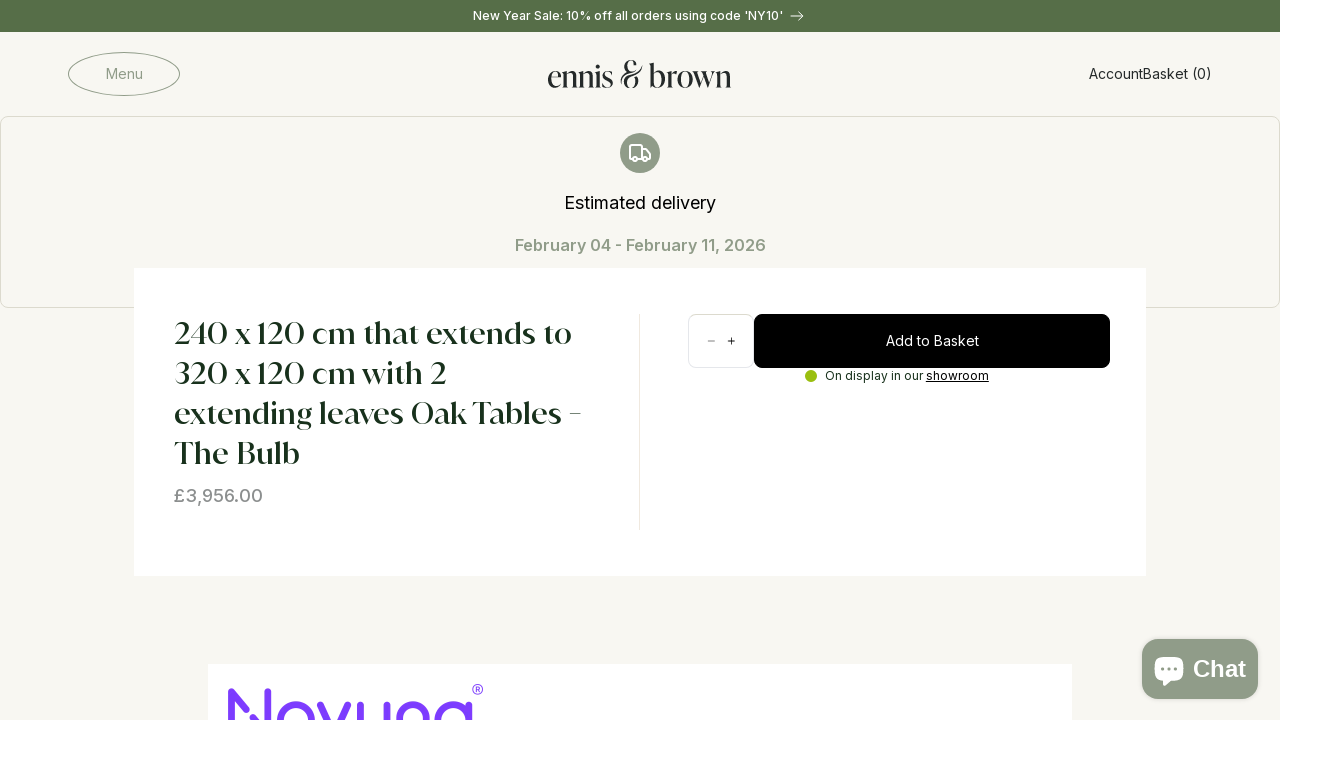

--- FILE ---
content_type: text/html; charset=utf-8
request_url: https://www.ennisandbrown.co.uk/products/240-x-120-cm-that-extends-to-320-x-120-cm-with-2-extending-leaves-oak-tables-the-bulb
body_size: 78161
content:















<!doctype html>
<html
  class="no-js"
  lang="en"
  x-data="{ scrollLockM: false, scrollLockD: false }"
  :class="
    [
      scrollLockM ? 'scrollLockM' : '',
      scrollLockD ? 'scrollLockD' : ''
    ]
  "
>
  <script type="text/javascript">
    !(function (e) {
      if (!window.pintrk) {
        window.pintrk = function () {
          window.pintrk.queue.push(Array.prototype.slice.call(arguments))
        }
        var n = window.pintrk
        ;(n.queue = []), (n.version = '3.0')
        var t = document.createElement('script')
        ;(t.async = !0), (t.src = e)
        var r = document.getElementsByTagName('script')[0]
        r.parentNode.insertBefore(t, r)
      }
    })('https://s.pinimg.com/ct/core.js')

    pintrk('load', '549760156087', { em: '' })
    pintrk('page')
  </script>
  <noscript>
    <img
      height="1"
      width="1"
      style="display:none;"
      alt=""
      src="https://ct.pinterest.com/v3/?tid=549760156087&noscript=1"
    >
  </noscript>
  <head>
    <meta charset="utf-8">
    <meta http-equiv="X-UA-Compatible" content="IE=edge">
    <meta name="viewport" content="width=device-width, initial-scale=1">
    <meta name="theme-color" content="">
    <meta name="view-transition" content="same-origin">

    <link rel="canonical" href="https://www.ennisandbrown.co.uk/products/240-x-120-cm-that-extends-to-320-x-120-cm-with-2-extending-leaves-oak-tables-the-bulb">
    <link rel="preconnect" href="https://cdn.shopify.com" crossorigin>

    <link rel="preload" href="//www.ennisandbrown.co.uk/cdn/shop/t/42/assets/main.css?v=64571306333669224311768326557" as="style">
    <link rel="preload" href="//www.ennisandbrown.co.uk/cdn/shop/t/42/assets/main.js?v=54857623012237602881768310456" as="script"><link rel="icon" type="image/png" href="//www.ennisandbrown.co.uk/cdn/shop/files/LogoMark.svg?crop=center&height=32&v=1697189230&width=32"><link rel="preconnect" href="https://fonts.shopifycdn.com" crossorigin><title>
      240 x 120 cm that extends to 320 x 120 cm with 2 extending leaves Oak 
 &ndash; ennis-and-brown</title>

    

    

<meta property="og:site_name" content="ennis-and-brown">
<meta property="og:url" content="https://www.ennisandbrown.co.uk/products/240-x-120-cm-that-extends-to-320-x-120-cm-with-2-extending-leaves-oak-tables-the-bulb">
<meta property="og:title" content="240 x 120 cm that extends to 320 x 120 cm with 2 extending leaves Oak ">
<meta property="og:type" content="product">
<meta property="og:description" content="Bespoke dining tables, made to your size, design, &amp; finish. 
"><meta property="og:image" content="http://www.ennisandbrown.co.uk/cdn/shop/files/The_London_S_45.jpg?v=1714561982">
  <meta property="og:image:secure_url" content="https://www.ennisandbrown.co.uk/cdn/shop/files/The_London_S_45.jpg?v=1714561982">
  <meta property="og:image:width" content="2048">
  <meta property="og:image:height" content="1365"><meta property="og:price:amount" content="3,956.00">
  <meta property="og:price:currency" content="GBP"><meta name="twitter:card" content="summary_large_image">
<meta name="twitter:title" content="240 x 120 cm that extends to 320 x 120 cm with 2 extending leaves Oak ">
<meta name="twitter:description" content="Bespoke dining tables, made to your size, design, &amp; finish. 
">


    





<style data-shopify>
    @font-face {
    font-family: 'JuanaAlt';
    font-weight: 500;
    font-style: normal;
    font-display: block;
    src:
        url("//www.ennisandbrown.co.uk/cdn/shop/t/42/assets/JuanaAlt-Medium.woff2?v=13080062768794812691768007663") format('woff2'),
        url("//www.ennisandbrown.co.uk/cdn/shop/t/42/assets/JuanaAlt-Medium.ttf?v=85393160727326699631768007663") format('ttf');
    }

    @font-face {
    font-family: 'JuanaAlt';
    font-weight: 600;
    font-style: normal;
    font-display: block;
    src:
        url("//www.ennisandbrown.co.uk/cdn/shop/t/42/assets/JuanaAlt-SemiBold.woff2?v=146823658673675080761768007659") format('woff2'),
        url(//www.ennisandbrown.co.uk/cdn/shop/t/42/assets/JuanaAlt-SemiBold.ttf?v=139694747465294906171768007666) format('ttf');
    }

    @font-face {
    font-family: 'JuanaAlt';
    font-weight: 300;
    font-style: normal;
    font-display: block;
    src:
        url("//www.ennisandbrown.co.uk/cdn/shop/t/42/assets/JuanaAlt-Light.woff2?v=39909887792362884831768007662") format('woff2'),
        url("//www.ennisandbrown.co.uk/cdn/shop/t/42/assets/JuanaAlt-Light.ttf?v=132890498210090604691768007661") format('ttf');
    }

    @font-face {
    font-family: 'JuanaAlt';
    font-weight: bold;
    font-style: normal;
    font-display: block;
    src:
        url("//www.ennisandbrown.co.uk/cdn/shop/t/42/assets/JuanaAlt-Bold.woff2?v=165608881805237477881768007660") format('woff2'),
        url("//www.ennisandbrown.co.uk/cdn/shop/t/42/assets/JuanaAlt-Bold.ttf?v=183510103985891883081768007660") format('ttf');
    }

    @font-face {
    font-family: 'JuanaAlt';
    font-weight: normal;
    font-style: normal;
    font-display: block;
    src:
        url("//www.ennisandbrown.co.uk/cdn/shop/t/42/assets/JuanaAlt-Regular.woff2?v=52614145275881189401768007665") format('woff2'),
        url("//www.ennisandbrown.co.uk/cdn/shop/t/42/assets/JuanaAlt-Regular.ttf?v=15071783343865896161768007664") format('ttf');
    }

    @font-face {
    font-family: 'Inter';
    font-weight: 500;
    font-style: normal;
    font-display: block;

    src:
      url("//www.ennisandbrown.co.uk/cdn/shop/t/42/assets/Inter-Medium.woff2?v=22246599472488639981768007664") format('woff2'),
      url("//www.ennisandbrown.co.uk/cdn/shop/t/42/assets/Inter-Medium.ttf?v=135840863318477866811768007663") format('ttf');
    }

    @font-face {
    font-family: 'Inter';
    font-weight: 600;
    font-style: normal;
    font-display: block;

    src:
      url("//www.ennisandbrown.co.uk/cdn/shop/t/42/assets/Inter-SemiBold.woff2?v=94903085420026889881768007669") format('woff2'),
      url("//www.ennisandbrown.co.uk/cdn/shop/t/42/assets/Inter-SemiBold.ttf?v=107996182995016035861768007668") format('ttf');
    }

    @font-face {
    font-family: 'Inter';
    font-weight: bold;
    font-style: normal;
    font-display: block;

    src:
      url("//www.ennisandbrown.co.uk/cdn/shop/t/42/assets/Inter-Bold.woff2?v=145038278787962382561768007667") format('woff2'),
      url("//www.ennisandbrown.co.uk/cdn/shop/t/42/assets/Inter-Bold.ttf?v=91174606557923173531768007665") format('ttf');
    }

    @font-face {
    font-family: 'Inter';
    font-weight: 900;
    font-style: normal;
    font-display: block;

    src:
      url("//www.ennisandbrown.co.uk/cdn/shop/t/42/assets/Inter-Black.woff2?v=66582177063413717871768007664") format('woff2'),
      url("//www.ennisandbrown.co.uk/cdn/shop/t/42/assets/Inter-Black.ttf?v=77274651244614796631768007663") format('ttf');
    }

    @font-face {
    font-family: 'Inter';
    font-weight: 300;
    font-style: normal;
    font-display: block;

    src:
      url("//www.ennisandbrown.co.uk/cdn/shop/t/42/assets/Inter-Light.woff2?v=27273374301351460301768007661") format('woff2'),
      url("//www.ennisandbrown.co.uk/cdn/shop/t/42/assets/Inter-Light.ttf?v=172335185689487936141768007660") format('ttf');
    }

    @font-face {
    font-family: 'Inter';
    font-weight: 200;
    font-style: normal;
    font-display: block;

    src:
      url("//www.ennisandbrown.co.uk/cdn/shop/t/42/assets/Inter-ExtraLight.woff2?v=114944253956679517631768007659") format('woff2'),
      url("//www.ennisandbrown.co.uk/cdn/shop/t/42/assets/Inter-ExtraLight.ttf?v=37003994956722647621768007670") format('ttf');
    }

    @font-face {
    font-family: 'Inter';
    font-weight: normal;
    font-style: normal;
    font-display: block;

    src:
      url("//www.ennisandbrown.co.uk/cdn/shop/t/42/assets/Inter-Regular.woff2?v=133276863229445761131768007666") format('woff2'),
      url("//www.ennisandbrown.co.uk/cdn/shop/t/42/assets/Inter-Regular.ttf?v=138880368907475189011768007665") format('ttf');
    }

    @font-face {
    font-family: 'Inter';
    font-weight: 100;
    font-style: normal;
    font-display: block;

    src:
      url("//www.ennisandbrown.co.uk/cdn/shop/t/42/assets/Inter-Thin.woff2?v=11200759817327147751768007659") format('woff2'),
      url("//www.ennisandbrown.co.uk/cdn/shop/t/42/assets/Inter-Thin.ttf?v=122349704559828268021768007670") format('ttf');
    }

    @font-face {
    font-family: 'Inter';
    font-weight: bold;
    font-style: normal;
    font-display: block;

    src:
      url("//www.ennisandbrown.co.uk/cdn/shop/t/42/assets/Inter-ExtraBold.woff2?v=62101546968980286081768007669") format('woff2'),
      url("//www.ennisandbrown.co.uk/cdn/shop/t/42/assets/Inter-ExtraBold.ttf?v=141092150387178835211768007668") format('ttf');
    }

    @font-face {
    font-family: 'Just Wright - Demo';
    font-weight: normal;
    font-style: normal;
    font-display: block;

    src:
      url("//www.ennisandbrown.co.uk/cdn/shop/t/42/assets/JustWright.woff2?v=124178602296888281651768007660") format('woff2');
    }

    @font-face {
    font-family: 'Forum';
    src: url("//www.ennisandbrown.co.uk/cdn/shop/t/42/assets/Forum.woff2?v=33586419077643599081768007661") format('woff2'),
    url("//www.ennisandbrown.co.uk/cdn/shop/t/42/assets/Forum-Regular.ttf?v=84146345056203446791768007659") format('ttf'),
    url('Forum.woff') format('woff');
    font-weight: normal;
    font-style: normal;
    font-display: block;
    }


    


  
    :root,
    .color-background-1 {
      --color-foreground: 0,0,0;
      --color-background: 255,255,255;
      --color-text: 24,49,28;
      --color-text-subdued: 0,0,0;

      --color-button: 240,233,223;
      --color-button-hover: 34,44,61;
      --color-button-pressed: 0,0,0;
      --color-button-label: 0,0,0;

      --color-secondary-button-label: 144,156,137;
      --color-secondary-button-label-hover: 220,218,206;

      --color-gray-light: 238,238,238;
      --color-beige-light: 240,233,223;
      --color-beige-mid: 220,218,206;
      --color-beige-surface: 248,247,242;
      --color-charcoal: 37,42,42;

    }
  
    
    .color-background-2 {
      --color-foreground: 0,0,0;
      --color-background: 249,249,249;
      --color-text: 84,84,84;
      --color-text-subdued: 115,115,115;

      --color-button: 255,255,255;
      --color-button-hover: 136,138,255;
      --color-button-pressed: 83,85,219;
      --color-button-label: 255,255,255;

      --color-secondary-button-label: 100,102,233;
      --color-secondary-button-label-hover: 100,102,233;

      --color-gray-light: 238,238,238;
      --color-beige-light: 240,233,223;
      --color-beige-mid: 220,218,206;
      --color-beige-surface: 248,247,242;
      --color-charcoal: 0,0,0;

    }
  
    
    .color-inverse {
      --color-foreground: 255,255,255;
      --color-background: 100,102,233;
      --color-text: 255,255,255;
      --color-text-subdued: 0,0,0;

      --color-button: 255,255,255;
      --color-button-hover: 224,224,224;
      --color-button-pressed: 208,208,208;
      --color-button-label: 100,102,233;

      --color-secondary-button-label: 255,255,255;
      --color-secondary-button-label-hover: 100,102,233;

      --color-gray-light: 238,238,238;
      --color-beige-light: 240,233,223;
      --color-beige-mid: 255,255,255;
      --color-beige-surface: 248,247,242;
      --color-charcoal: 0,0,0;

    }
  
    
    .color-accent-1 {
      --color-foreground: 255,255,255;
      --color-background: 18,18,18;
      --color-text: 255,255,255;
      --color-text-subdued: 115,115,115;

      --color-button: 255,255,255;
      --color-button-hover: 255,255,255;
      --color-button-pressed: 255,255,255;
      --color-button-label: 18,18,18;

      --color-secondary-button-label: 255,255,255;
      --color-secondary-button-label-hover: 100,102,233;

      --color-gray-light: 238,238,238;
      --color-beige-light: 240,233,223;
      --color-beige-mid: 220,218,206;
      --color-beige-surface: 248,247,242;
      --color-charcoal: 37,42,42;

    }
  
    
    .color-accent-2 {
      --color-foreground: 0,0,0;
      --color-background: 23,115,176;
      --color-text: 255,255,255;
      --color-text-subdued: 115,115,115;

      --color-button: 255,255,255;
      --color-button-hover: 255,255,255;
      --color-button-pressed: 255,255,255;
      --color-button-label: 144,156,137;

      --color-secondary-button-label: 255,255,255;
      --color-secondary-button-label-hover: 100,102,233;

      --color-gray-light: 238,238,238;
      --color-beige-light: 240,233,223;
      --color-beige-mid: 220,218,206;
      --color-beige-surface: 248,247,242;
      --color-charcoal: 37,42,42;

    }
  

  body, .color-background-1, .color-background-2, .color-inverse, .color-accent-1, .color-accent-2 {
    color: rgb(var(--color-text));
    background-color: rgb(var(--color-background));
  }

  :root {
    --font-body-family: "Inter";
    --font-body-style: normal;
    --font-body-weight: 400;
    --font-body-weight-bold: 700;

    --font-heading-family: 'JuanaAlt';
    --font-heading-style: normal;
    --font-heading-weight: 400;
    --font-heading-weight-bold: 700;

    --font--styled-heading-family: 'Just Wright - Demo';
    --font-heading-style: normal;
    --font-heading-weight: 400;
    --font-heading-weight-bold: 700;

    --font-forum-family: "Forum";
    --font-heading-style: normal;
    --font-heading-weight: 400;

    --font-body-scale: 1.0;
    --font-heading-scale: 1.0;

    --color-main-white: 255, 255, 255;
    --color-main-black: 0, 0, 0;

    --color-utility-error: 221, 29, 29;
    --color-utility-success: 24, 224, 152;
    --color-utility-warning: 251, 143, 43;
    --color-utility-default: 191, 191, 191;

    --color-supporting-blue: 144, 156, 137;
    --color-supporting-hunter-green: 144, 156, 137;
    --color-supporting-hunter-green-dark: 144, 156, 137;
    --color-supporting-navy-blue: 144, 156, 137;

    --page-width: 90rem;
    --page-width-margin: 0rem;

    --site-gutter: 24px;
    --site-gutter-mobile: 16px;
    --site-width: 100%;
    --max-site-width: 1680px;

    --spacing-sections-desktop: 0px;
    --spacing-sections-mobile: 0px;

    --grid-desktop-vertical-spacing: 8px;
    --grid-desktop-horizontal-spacing: 4px;
    --grid-mobile-vertical-spacing: 4px;
    --grid-mobile-horizontal-spacing: 2px;

    --utility-opacity-overlay: rgba(26, 26, 26, 0.20);
    --header-height: 56px;
  }

  *,
  *::before,
  *::after {
    box-sizing: inherit;
  }

  html {
    box-sizing: border-box;
    /* font-size: calc(var(--font-body-scale) * 62.5%); */
    font-size: calc(var(--font-body-scale) * 100%);
    height: 100%;
  }

  body {
    display: grid;
    grid-template-rows: auto auto 1fr auto;
    /* grid-template-rows: auto 1fr auto; */
    grid-template-columns: 100%;
    min-height: 100%;
    margin: 0;
    /* font-size: 1.5rem; */
    font-size: 1rem;
    /* letter-spacing: 0.06rem; */
    line-height: calc(1 + 0.8 / var(--font-body-scale));
    font-family: var(--font-body-family);
    font-style: var(--font-body-style);
    font-weight: var(--font-body-weight);
  }
</style>

    <link href="//www.ennisandbrown.co.uk/cdn/shop/t/42/assets/main.css?v=64571306333669224311768326557" rel="stylesheet" type="text/css" media="all" />

    
  <script>window.performance && window.performance.mark && window.performance.mark('shopify.content_for_header.start');</script><meta name="facebook-domain-verification" content="89gw89czrt3xv1wz8y27qcvsa9t5lp">
<meta id="shopify-digital-wallet" name="shopify-digital-wallet" content="/76845744436/digital_wallets/dialog">
<meta name="shopify-checkout-api-token" content="47479bf104629c362579b9273966ddc5">
<link rel="alternate" type="application/json+oembed" href="https://www.ennisandbrown.co.uk/products/240-x-120-cm-that-extends-to-320-x-120-cm-with-2-extending-leaves-oak-tables-the-bulb.oembed">
<script async="async" src="/checkouts/internal/preloads.js?locale=en-GB"></script>
<link rel="preconnect" href="https://shop.app" crossorigin="anonymous">
<script async="async" src="https://shop.app/checkouts/internal/preloads.js?locale=en-GB&shop_id=76845744436" crossorigin="anonymous"></script>
<script id="apple-pay-shop-capabilities" type="application/json">{"shopId":76845744436,"countryCode":"GB","currencyCode":"GBP","merchantCapabilities":["supports3DS"],"merchantId":"gid:\/\/shopify\/Shop\/76845744436","merchantName":"ennis-and-brown","requiredBillingContactFields":["postalAddress","email","phone"],"requiredShippingContactFields":["postalAddress","email","phone"],"shippingType":"shipping","supportedNetworks":["visa","maestro","masterCard","amex","discover","elo"],"total":{"type":"pending","label":"ennis-and-brown","amount":"1.00"},"shopifyPaymentsEnabled":true,"supportsSubscriptions":true}</script>
<script id="shopify-features" type="application/json">{"accessToken":"47479bf104629c362579b9273966ddc5","betas":["rich-media-storefront-analytics"],"domain":"www.ennisandbrown.co.uk","predictiveSearch":true,"shopId":76845744436,"locale":"en"}</script>
<script>var Shopify = Shopify || {};
Shopify.shop = "ennis-and-brown.myshopify.com";
Shopify.locale = "en";
Shopify.currency = {"active":"GBP","rate":"1.0"};
Shopify.country = "GB";
Shopify.theme = {"name":"ennis-and-brown\/main","id":184303616380,"schema_name":"Supertheme","schema_version":"1.0.0","theme_store_id":null,"role":"main"};
Shopify.theme.handle = "null";
Shopify.theme.style = {"id":null,"handle":null};
Shopify.cdnHost = "www.ennisandbrown.co.uk/cdn";
Shopify.routes = Shopify.routes || {};
Shopify.routes.root = "/";</script>
<script type="module">!function(o){(o.Shopify=o.Shopify||{}).modules=!0}(window);</script>
<script>!function(o){function n(){var o=[];function n(){o.push(Array.prototype.slice.apply(arguments))}return n.q=o,n}var t=o.Shopify=o.Shopify||{};t.loadFeatures=n(),t.autoloadFeatures=n()}(window);</script>
<script>
  window.ShopifyPay = window.ShopifyPay || {};
  window.ShopifyPay.apiHost = "shop.app\/pay";
  window.ShopifyPay.redirectState = null;
</script>
<script id="shop-js-analytics" type="application/json">{"pageType":"product"}</script>
<script defer="defer" async type="module" src="//www.ennisandbrown.co.uk/cdn/shopifycloud/shop-js/modules/v2/client.init-shop-cart-sync_IZsNAliE.en.esm.js"></script>
<script defer="defer" async type="module" src="//www.ennisandbrown.co.uk/cdn/shopifycloud/shop-js/modules/v2/chunk.common_0OUaOowp.esm.js"></script>
<script type="module">
  await import("//www.ennisandbrown.co.uk/cdn/shopifycloud/shop-js/modules/v2/client.init-shop-cart-sync_IZsNAliE.en.esm.js");
await import("//www.ennisandbrown.co.uk/cdn/shopifycloud/shop-js/modules/v2/chunk.common_0OUaOowp.esm.js");

  window.Shopify.SignInWithShop?.initShopCartSync?.({"fedCMEnabled":true,"windoidEnabled":true});

</script>
<script>
  window.Shopify = window.Shopify || {};
  if (!window.Shopify.featureAssets) window.Shopify.featureAssets = {};
  window.Shopify.featureAssets['shop-js'] = {"shop-cart-sync":["modules/v2/client.shop-cart-sync_DLOhI_0X.en.esm.js","modules/v2/chunk.common_0OUaOowp.esm.js"],"init-fed-cm":["modules/v2/client.init-fed-cm_C6YtU0w6.en.esm.js","modules/v2/chunk.common_0OUaOowp.esm.js"],"shop-button":["modules/v2/client.shop-button_BCMx7GTG.en.esm.js","modules/v2/chunk.common_0OUaOowp.esm.js"],"shop-cash-offers":["modules/v2/client.shop-cash-offers_BT26qb5j.en.esm.js","modules/v2/chunk.common_0OUaOowp.esm.js","modules/v2/chunk.modal_CGo_dVj3.esm.js"],"init-windoid":["modules/v2/client.init-windoid_B9PkRMql.en.esm.js","modules/v2/chunk.common_0OUaOowp.esm.js"],"init-shop-email-lookup-coordinator":["modules/v2/client.init-shop-email-lookup-coordinator_DZkqjsbU.en.esm.js","modules/v2/chunk.common_0OUaOowp.esm.js"],"shop-toast-manager":["modules/v2/client.shop-toast-manager_Di2EnuM7.en.esm.js","modules/v2/chunk.common_0OUaOowp.esm.js"],"shop-login-button":["modules/v2/client.shop-login-button_BtqW_SIO.en.esm.js","modules/v2/chunk.common_0OUaOowp.esm.js","modules/v2/chunk.modal_CGo_dVj3.esm.js"],"avatar":["modules/v2/client.avatar_BTnouDA3.en.esm.js"],"pay-button":["modules/v2/client.pay-button_CWa-C9R1.en.esm.js","modules/v2/chunk.common_0OUaOowp.esm.js"],"init-shop-cart-sync":["modules/v2/client.init-shop-cart-sync_IZsNAliE.en.esm.js","modules/v2/chunk.common_0OUaOowp.esm.js"],"init-customer-accounts":["modules/v2/client.init-customer-accounts_DenGwJTU.en.esm.js","modules/v2/client.shop-login-button_BtqW_SIO.en.esm.js","modules/v2/chunk.common_0OUaOowp.esm.js","modules/v2/chunk.modal_CGo_dVj3.esm.js"],"init-shop-for-new-customer-accounts":["modules/v2/client.init-shop-for-new-customer-accounts_JdHXxpS9.en.esm.js","modules/v2/client.shop-login-button_BtqW_SIO.en.esm.js","modules/v2/chunk.common_0OUaOowp.esm.js","modules/v2/chunk.modal_CGo_dVj3.esm.js"],"init-customer-accounts-sign-up":["modules/v2/client.init-customer-accounts-sign-up_D6__K_p8.en.esm.js","modules/v2/client.shop-login-button_BtqW_SIO.en.esm.js","modules/v2/chunk.common_0OUaOowp.esm.js","modules/v2/chunk.modal_CGo_dVj3.esm.js"],"checkout-modal":["modules/v2/client.checkout-modal_C_ZQDY6s.en.esm.js","modules/v2/chunk.common_0OUaOowp.esm.js","modules/v2/chunk.modal_CGo_dVj3.esm.js"],"shop-follow-button":["modules/v2/client.shop-follow-button_XetIsj8l.en.esm.js","modules/v2/chunk.common_0OUaOowp.esm.js","modules/v2/chunk.modal_CGo_dVj3.esm.js"],"lead-capture":["modules/v2/client.lead-capture_DvA72MRN.en.esm.js","modules/v2/chunk.common_0OUaOowp.esm.js","modules/v2/chunk.modal_CGo_dVj3.esm.js"],"shop-login":["modules/v2/client.shop-login_ClXNxyh6.en.esm.js","modules/v2/chunk.common_0OUaOowp.esm.js","modules/v2/chunk.modal_CGo_dVj3.esm.js"],"payment-terms":["modules/v2/client.payment-terms_CNlwjfZz.en.esm.js","modules/v2/chunk.common_0OUaOowp.esm.js","modules/v2/chunk.modal_CGo_dVj3.esm.js"]};
</script>
<script>(function() {
  var isLoaded = false;
  function asyncLoad() {
    if (isLoaded) return;
    isLoaded = true;
    var urls = ["\/\/d1liekpayvooaz.cloudfront.net\/apps\/customizery\/customizery.js?shop=ennis-and-brown.myshopify.com","https:\/\/analyzely.gropulse.com\/js\/active.js?shop=ennis-and-brown.myshopify.com","https:\/\/ecommplugins-scripts.trustpilot.com\/v2.1\/js\/header.min.js?settings=eyJrZXkiOiJLU29sV2xJQkN2VnYxRXM1IiwicyI6Im5vbmUifQ==\u0026shop=ennis-and-brown.myshopify.com","https:\/\/ecommplugins-trustboxsettings.trustpilot.com\/ennis-and-brown.myshopify.com.js?settings=1754501088143\u0026shop=ennis-and-brown.myshopify.com","https:\/\/cdnv2.mycustomizer.com\/s-scripts\/front.js.gz?shop=ennis-and-brown.myshopify.com","https:\/\/cdn.nfcube.com\/instafeed-bd44f168b56e5d4d25d6716a9f0f565f.js?shop=ennis-and-brown.myshopify.com","https:\/\/snts-app.herokuapp.com\/get_script\/1e742c82165211f086bf62101002192a.js?shop=ennis-and-brown.myshopify.com","https:\/\/na.shgcdn3.com\/pixel-collector.js?shop=ennis-and-brown.myshopify.com","https:\/\/ecommplugins-scripts.trustpilot.com\/v2.1\/js\/success.min.js?settings=eyJrZXkiOiJLU29sV2xJQkN2VnYxRXM1IiwicyI6Im5vbmUiLCJ0IjpbIm9yZGVycy9mdWxmaWxsZWQiXSwidiI6IiIsImEiOiIifQ==\u0026shop=ennis-and-brown.myshopify.com","https:\/\/ecommplugins-scripts.trustpilot.com\/v2.1\/js\/success.min.js?settings=eyJrZXkiOiJLU29sV2xJQkN2VnYxRXM1IiwicyI6Im5vbmUiLCJ0IjpbIm9yZGVycy9mdWxmaWxsZWQiXSwidiI6IiIsImEiOiIifQ==\u0026shop=ennis-and-brown.myshopify.com"];
    for (var i = 0; i < urls.length; i++) {
      var s = document.createElement('script');
      s.type = 'text/javascript';
      s.async = true;
      s.src = urls[i];
      var x = document.getElementsByTagName('script')[0];
      x.parentNode.insertBefore(s, x);
    }
  };
  if(window.attachEvent) {
    window.attachEvent('onload', asyncLoad);
  } else {
    window.addEventListener('load', asyncLoad, false);
  }
})();</script>
<script id="__st">var __st={"a":76845744436,"offset":0,"reqid":"fa0b2550-9fc0-4889-a7e6-140b693b9d64-1768429200","pageurl":"www.ennisandbrown.co.uk\/products\/240-x-120-cm-that-extends-to-320-x-120-cm-with-2-extending-leaves-oak-tables-the-bulb","u":"4d0e1e1b56cb","p":"product","rtyp":"product","rid":9065880125748};</script>
<script>window.ShopifyPaypalV4VisibilityTracking = true;</script>
<script id="captcha-bootstrap">!function(){'use strict';const t='contact',e='account',n='new_comment',o=[[t,t],['blogs',n],['comments',n],[t,'customer']],c=[[e,'customer_login'],[e,'guest_login'],[e,'recover_customer_password'],[e,'create_customer']],r=t=>t.map((([t,e])=>`form[action*='/${t}']:not([data-nocaptcha='true']) input[name='form_type'][value='${e}']`)).join(','),a=t=>()=>t?[...document.querySelectorAll(t)].map((t=>t.form)):[];function s(){const t=[...o],e=r(t);return a(e)}const i='password',u='form_key',d=['recaptcha-v3-token','g-recaptcha-response','h-captcha-response',i],f=()=>{try{return window.sessionStorage}catch{return}},m='__shopify_v',_=t=>t.elements[u];function p(t,e,n=!1){try{const o=window.sessionStorage,c=JSON.parse(o.getItem(e)),{data:r}=function(t){const{data:e,action:n}=t;return t[m]||n?{data:e,action:n}:{data:t,action:n}}(c);for(const[e,n]of Object.entries(r))t.elements[e]&&(t.elements[e].value=n);n&&o.removeItem(e)}catch(o){console.error('form repopulation failed',{error:o})}}const l='form_type',E='cptcha';function T(t){t.dataset[E]=!0}const w=window,h=w.document,L='Shopify',v='ce_forms',y='captcha';let A=!1;((t,e)=>{const n=(g='f06e6c50-85a8-45c8-87d0-21a2b65856fe',I='https://cdn.shopify.com/shopifycloud/storefront-forms-hcaptcha/ce_storefront_forms_captcha_hcaptcha.v1.5.2.iife.js',D={infoText:'Protected by hCaptcha',privacyText:'Privacy',termsText:'Terms'},(t,e,n)=>{const o=w[L][v],c=o.bindForm;if(c)return c(t,g,e,D).then(n);var r;o.q.push([[t,g,e,D],n]),r=I,A||(h.body.append(Object.assign(h.createElement('script'),{id:'captcha-provider',async:!0,src:r})),A=!0)});var g,I,D;w[L]=w[L]||{},w[L][v]=w[L][v]||{},w[L][v].q=[],w[L][y]=w[L][y]||{},w[L][y].protect=function(t,e){n(t,void 0,e),T(t)},Object.freeze(w[L][y]),function(t,e,n,w,h,L){const[v,y,A,g]=function(t,e,n){const i=e?o:[],u=t?c:[],d=[...i,...u],f=r(d),m=r(i),_=r(d.filter((([t,e])=>n.includes(e))));return[a(f),a(m),a(_),s()]}(w,h,L),I=t=>{const e=t.target;return e instanceof HTMLFormElement?e:e&&e.form},D=t=>v().includes(t);t.addEventListener('submit',(t=>{const e=I(t);if(!e)return;const n=D(e)&&!e.dataset.hcaptchaBound&&!e.dataset.recaptchaBound,o=_(e),c=g().includes(e)&&(!o||!o.value);(n||c)&&t.preventDefault(),c&&!n&&(function(t){try{if(!f())return;!function(t){const e=f();if(!e)return;const n=_(t);if(!n)return;const o=n.value;o&&e.removeItem(o)}(t);const e=Array.from(Array(32),(()=>Math.random().toString(36)[2])).join('');!function(t,e){_(t)||t.append(Object.assign(document.createElement('input'),{type:'hidden',name:u})),t.elements[u].value=e}(t,e),function(t,e){const n=f();if(!n)return;const o=[...t.querySelectorAll(`input[type='${i}']`)].map((({name:t})=>t)),c=[...d,...o],r={};for(const[a,s]of new FormData(t).entries())c.includes(a)||(r[a]=s);n.setItem(e,JSON.stringify({[m]:1,action:t.action,data:r}))}(t,e)}catch(e){console.error('failed to persist form',e)}}(e),e.submit())}));const S=(t,e)=>{t&&!t.dataset[E]&&(n(t,e.some((e=>e===t))),T(t))};for(const o of['focusin','change'])t.addEventListener(o,(t=>{const e=I(t);D(e)&&S(e,y())}));const B=e.get('form_key'),M=e.get(l),P=B&&M;t.addEventListener('DOMContentLoaded',(()=>{const t=y();if(P)for(const e of t)e.elements[l].value===M&&p(e,B);[...new Set([...A(),...v().filter((t=>'true'===t.dataset.shopifyCaptcha))])].forEach((e=>S(e,t)))}))}(h,new URLSearchParams(w.location.search),n,t,e,['guest_login'])})(!0,!0)}();</script>
<script integrity="sha256-4kQ18oKyAcykRKYeNunJcIwy7WH5gtpwJnB7kiuLZ1E=" data-source-attribution="shopify.loadfeatures" defer="defer" src="//www.ennisandbrown.co.uk/cdn/shopifycloud/storefront/assets/storefront/load_feature-a0a9edcb.js" crossorigin="anonymous"></script>
<script crossorigin="anonymous" defer="defer" src="//www.ennisandbrown.co.uk/cdn/shopifycloud/storefront/assets/shopify_pay/storefront-65b4c6d7.js?v=20250812"></script>
<script data-source-attribution="shopify.dynamic_checkout.dynamic.init">var Shopify=Shopify||{};Shopify.PaymentButton=Shopify.PaymentButton||{isStorefrontPortableWallets:!0,init:function(){window.Shopify.PaymentButton.init=function(){};var t=document.createElement("script");t.src="https://www.ennisandbrown.co.uk/cdn/shopifycloud/portable-wallets/latest/portable-wallets.en.js",t.type="module",document.head.appendChild(t)}};
</script>
<script data-source-attribution="shopify.dynamic_checkout.buyer_consent">
  function portableWalletsHideBuyerConsent(e){var t=document.getElementById("shopify-buyer-consent"),n=document.getElementById("shopify-subscription-policy-button");t&&n&&(t.classList.add("hidden"),t.setAttribute("aria-hidden","true"),n.removeEventListener("click",e))}function portableWalletsShowBuyerConsent(e){var t=document.getElementById("shopify-buyer-consent"),n=document.getElementById("shopify-subscription-policy-button");t&&n&&(t.classList.remove("hidden"),t.removeAttribute("aria-hidden"),n.addEventListener("click",e))}window.Shopify?.PaymentButton&&(window.Shopify.PaymentButton.hideBuyerConsent=portableWalletsHideBuyerConsent,window.Shopify.PaymentButton.showBuyerConsent=portableWalletsShowBuyerConsent);
</script>
<script data-source-attribution="shopify.dynamic_checkout.cart.bootstrap">document.addEventListener("DOMContentLoaded",(function(){function t(){return document.querySelector("shopify-accelerated-checkout-cart, shopify-accelerated-checkout")}if(t())Shopify.PaymentButton.init();else{new MutationObserver((function(e,n){t()&&(Shopify.PaymentButton.init(),n.disconnect())})).observe(document.body,{childList:!0,subtree:!0})}}));
</script>
<link id="shopify-accelerated-checkout-styles" rel="stylesheet" media="screen" href="https://www.ennisandbrown.co.uk/cdn/shopifycloud/portable-wallets/latest/accelerated-checkout-backwards-compat.css" crossorigin="anonymous">
<style id="shopify-accelerated-checkout-cart">
        #shopify-buyer-consent {
  margin-top: 1em;
  display: inline-block;
  width: 100%;
}

#shopify-buyer-consent.hidden {
  display: none;
}

#shopify-subscription-policy-button {
  background: none;
  border: none;
  padding: 0;
  text-decoration: underline;
  font-size: inherit;
  cursor: pointer;
}

#shopify-subscription-policy-button::before {
  box-shadow: none;
}

      </style>

<script>window.performance && window.performance.mark && window.performance.mark('shopify.content_for_header.end');</script>
  





  <script type="text/javascript">
    
      window.__shgMoneyFormat = window.__shgMoneyFormat || {"GBP":{"currency":"GBP","currency_symbol":"£","currency_symbol_location":"left","decimal_places":2,"decimal_separator":".","thousands_separator":","}};
    
    window.__shgCurrentCurrencyCode = window.__shgCurrentCurrencyCode || {
      currency: "GBP",
      currency_symbol: "£",
      decimal_separator: ".",
      thousands_separator: ",",
      decimal_places: 2,
      currency_symbol_location: "left"
    };
  </script>




    <script src="//www.ennisandbrown.co.uk/cdn/shop/t/42/assets/main.js?v=54857623012237602881768310456" defer></script>

    <script>
      document.documentElement.className = document.documentElement.className.replace('no-js', 'js')
      if (Shopify.designMode) {
        document.documentElement.classList.add('shopify-design-mode')
      }
    </script>

    

<script type="text/javascript">
  
    window.SHG_CUSTOMER = null;
  
</script>








    <!-- Google tag (gtag.js) -->
    <script async src="https://www.googletagmanager.com/gtag/js?id=AW-10992295031"></script>
    <script>
      window.dataLayer = window.dataLayer || []
      function gtag() {
        dataLayer.push(arguments)
      }
      gtag('js', new Date())
      gtag('config', 'AW-10992295031', { allow_enhanced_conversions: true })
    </script>

    <script>
      gtag('config', 'AW-10992295031/GluDCNWii_YZEPe4xPko', {
        phone_conversion_number: '01442827961',
      })
    </script>

    <!-- Google Tag Manager -->
    <script>
      ;(function (w, d, s, l, i) {
        w[l] = w[l] || []
        w[l].push({ 'gtm.start': new Date().getTime(), event: 'gtm.js' })
        var f = d.getElementsByTagName(s)[0],
          j = d.createElement(s),
          dl = l != 'dataLayer' ? '&l=' + l : ''
        j.async = true
        j.src = 'https://www.googletagmanager.com/gtm.js?id=' + i + dl
        f.parentNode.insertBefore(j, f)
      })(window, document, 'script', 'dataLayer', 'GTM-TXQM79C')
    </script>
    <!-- End Google Tag Manager -->
  <!-- BEGIN app block: shopify://apps/powerful-form-builder/blocks/app-embed/e4bcb1eb-35b2-42e6-bc37-bfe0e1542c9d --><script type="text/javascript" hs-ignore data-cookieconsent="ignore">
  var Globo = Globo || {};
  var globoFormbuilderRecaptchaInit = function(){};
  var globoFormbuilderHcaptchaInit = function(){};
  window.Globo.FormBuilder = window.Globo.FormBuilder || {};
  window.Globo.FormBuilder.shop = {"configuration":{"money_format":"£{{amount}}"},"pricing":{"features":{"bulkOrderForm":false,"cartForm":false,"fileUpload":2,"removeCopyright":false,"restrictedEmailDomains":false,"metrics":false}},"settings":{"copyright":"Powered by <a href=\"https://globosoftware.net\" target=\"_blank\">Globo</a> <a href=\"https://apps.shopify.com/form-builder-contact-form\" target=\"_blank\">Form Builder</a>","hideWaterMark":false,"reCaptcha":{"recaptchaType":"v2","siteKey":false,"languageCode":"en"},"hCaptcha":{"siteKey":false},"scrollTop":false,"customCssCode":".globo-form-app .panels{\n z-index: unset !important\n}\n\n@media (min-width: 990px) {\n    #MainContent:has(.globo-formbuilder) .lg\\:py-20 {\n      padding-bottom: 10px !important;\n    }\n    \n    #MainContent:has(.globo-formbuilder) .lg\\:pb-\\[120px\\] {\n      padding-bottom: 10px !important;\n    }\n}","customCssEnabled":true,"additionalColumns":[]},"encryption_form_id":1,"url":"https://app.powerfulform.com/","CDN_URL":"https://dxo9oalx9qc1s.cloudfront.net","app_id":"1783207"};

  if(window.Globo.FormBuilder.shop.settings.customCssEnabled && window.Globo.FormBuilder.shop.settings.customCssCode){
    const customStyle = document.createElement('style');
    customStyle.type = 'text/css';
    customStyle.innerHTML = window.Globo.FormBuilder.shop.settings.customCssCode;
    document.head.appendChild(customStyle);
  }

  window.Globo.FormBuilder.forms = [];
    
      
      
      
      window.Globo.FormBuilder.forms[91170] = {"91170":{"elements":[{"id":"group","type":"group","label":"Account details","description":null,"elements":[{"id":"text","type":"text","label":"First Name","placeholder":"First Name","description":"","required":true,"hideLabel":false,"columnWidth":50},{"id":"text-2","type":"text","label":"Last Name","placeholder":"Last Name","description":"","required":true,"hideLabel":false,"columnWidth":50,"conditionalField":false},{"id":"name-1","type":"name","label":{"en":"Company Name"},"placeholder":{"en":"Company Name"},"description":"","limitCharacters":false,"characters":100,"hideLabel":false,"keepPositionLabel":false,"columnWidth":100,"displayDisjunctive":false,"required":true,"conditionalField":false},{"id":"text-1","type":"text","label":{"en":"Company Address"},"placeholder":{"en":"Full address"},"description":"","limitCharacters":false,"characters":100,"hideLabel":false,"keepPositionLabel":false,"columnWidth":100,"displayType":"show","displayDisjunctive":false,"conditionalField":false},{"id":"email","type":"email","label":"Email","placeholder":"Email","description":"","required":true,"hideLabel":false,"columnWidth":50,"conditionalField":false},{"id":"phone-1","type":"phone","label":"Phone","placeholder":{"en":"Phone","vi":""},"description":"","validatePhone":false,"onlyShowFlag":false,"defaultCountryCode":"auto","limitCharacters":false,"characters":100,"hideLabel":false,"keepPositionLabel":false,"columnWidth":50,"displayType":"show","displayDisjunctive":false,"conditionalField":false},{"id":"url-1","type":"url","label":{"en":"Website URL"},"placeholder":"","description":"","limitCharacters":false,"characters":100,"hideLabel":false,"keepPositionLabel":false,"columnWidth":50,"displayType":"show","displayDisjunctive":false,"conditionalField":false,"required":true},{"id":"select-1","type":"select","label":{"en":"Business Type"},"placeholder":"Please select","options":[{"label":{"en":"Retail Store"},"value":"Retail Store"},{"label":{"en":"Interior Designer "},"value":"Interior Designer "},{"label":{"en":"Architect\/Builder"},"value":"Architect\/Builder","description":"Option 5"},{"label":{"en":"Corporate Office"},"value":"Corporate Office","description":"Option 3"},{"label":{"en":"Restaurant\/Bar"},"value":"Restaurant\/Bar","description":"Option 4"},{"label":{"en":"Hotel"},"value":"Hotel","description":"Option 6"},{"label":{"en":"Other"},"value":"Other","description":"Option 7"}],"defaultOption":"","description":"","hideLabel":false,"keepPositionLabel":false,"columnWidth":50,"displayType":"show","displayDisjunctive":false,"conditionalField":false,"required":true,"ifHideLabel":false}]}],"errorMessage":{"required":"{{ label | capitalize }} is required","minSelections":"Please choose at least {{ min_selections }} options","maxSelections":"Please choose at maximum of {{ max_selections }} options","exactlySelections":"Please choose exactly {{ exact_selections }} options","minProductSelections":"Please choose at least {{ min_selections }} products","maxProductSelections":"Please choose a maximum of {{ max_selections }} products","minProductQuantities":"Please choose a quantity of at least {{ min_quantities }} products","maxProductQuantities":"Please choose a quantity of no more than {{ max_quantities }} products","minEachProductQuantities":"Choose quantity of product {{product_name}} of at least {{min_quantities}}","maxEachProductQuantities":"Choose quantity of product {{product_name}} of at most {{max_quantities}}","invalid":"Invalid","invalidName":"Invalid name","invalidEmail":"Email address is invalid","restrictedEmailDomain":"This email domain is restricted","invalidURL":"Invalid url","invalidPhone":"Invalid phone","invalidNumber":"Invalid number","invalidPassword":"Invalid password","confirmPasswordNotMatch":"Confirmed password doesn't match","customerAlreadyExists":"Customer already exists","keyAlreadyExists":"Data already exists","fileSizeLimit":"File size limit","fileNotAllowed":"File not allowed","requiredCaptcha":"Required captcha","requiredProducts":"Please select product","limitQuantity":"The number of products left in stock has been exceeded","shopifyInvalidPhone":"phone - Enter a valid phone number to use this delivery method","shopifyPhoneHasAlready":"phone - Phone has already been taken","shopifyInvalidProvice":"addresses.province - is not valid","otherError":"Something went wrong, please try again","limitNumberOfSubmissions":"Form submission limit reached"},"appearance":{"layout":"default","theme_design":true,"width":600,"style":"material_filled","mainColor":"rgba(0,0,0,1)","headingColor":"#000","labelColor":"#000","descriptionColor":"#6c757d","optionColor":"#000","paragraphBackground":"#fff","paragraphColor":"#000","background":"color","backgroundColor":"#FFF","backgroundImage":"","backgroundImageAlignment":"middle","floatingIcon":"\u003csvg aria-hidden=\"true\" focusable=\"false\" data-prefix=\"far\" data-icon=\"envelope\" class=\"svg-inline--fa fa-envelope fa-w-16\" role=\"img\" xmlns=\"http:\/\/www.w3.org\/2000\/svg\" viewBox=\"0 0 512 512\"\u003e\u003cpath fill=\"currentColor\" d=\"M464 64H48C21.49 64 0 85.49 0 112v288c0 26.51 21.49 48 48 48h416c26.51 0 48-21.49 48-48V112c0-26.51-21.49-48-48-48zm0 48v40.805c-22.422 18.259-58.168 46.651-134.587 106.49-16.841 13.247-50.201 45.072-73.413 44.701-23.208.375-56.579-31.459-73.413-44.701C106.18 199.465 70.425 171.067 48 152.805V112h416zM48 400V214.398c22.914 18.251 55.409 43.862 104.938 82.646 21.857 17.205 60.134 55.186 103.062 54.955 42.717.231 80.509-37.199 103.053-54.947 49.528-38.783 82.032-64.401 104.947-82.653V400H48z\"\u003e\u003c\/path\u003e\u003c\/svg\u003e","floatingText":"","displayOnAllPage":false,"position":"bottom right","formType":"normalForm","colorScheme":{"solidButton":{"red":0,"green":0,"blue":0,"alpha":1},"solidButtonLabel":{"red":255,"green":255,"blue":255},"text":{"red":0,"green":0,"blue":0},"outlineButton":{"red":0,"green":0,"blue":0,"alpha":1},"background":{"red":248,"green":247,"blue":242}},"popup_trigger":{"after_scrolling":false,"after_timer":false,"on_exit_intent":false}},"afterSubmit":{"action":"clearForm","title":"Thanks for getting in touch!","message":{"en":"\u003cp\u003eThanks for applying, one of our team will be in contact soon.\u003c\/p\u003e\u003cp\u003e\u003cbr\u003e\u003c\/p\u003e"},"redirectUrl":null},"footer":{"description":"","previousText":"Previous","nextText":"Next","submitText":"Submit","submitFullWidth":true,"submitAlignment":"center"},"header":{"active":true,"title":{"en":"Apply for Trade Account"},"description":{"en":"\u003cp\u003eComplete form below to access trade prices and products\u003c\/p\u003e"},"headerAlignment":"left"},"isStepByStepForm":true,"publish":{"requiredLogin":false,"requiredLoginMessage":"Please \u003ca href='\/account\/login' title='login'\u003elogin\u003c\/a\u003e to continue"},"reCaptcha":{"enable":false},"html":"\n\u003cdiv class=\"globo-form default-form globo-form-id-91170 \" data-locale=\"en\" \u003e\n\n\u003cstyle\u003e\n\n\n    :root .globo-form-app[data-id=\"91170\"]{\n        \n        --gfb-color-solidButton: 0,0,0;\n        --gfb-color-solidButtonColor: rgb(var(--gfb-color-solidButton));\n        --gfb-color-solidButtonLabel: 255,255,255;\n        --gfb-color-solidButtonLabelColor: rgb(var(--gfb-color-solidButtonLabel));\n        --gfb-color-text: 0,0,0;\n        --gfb-color-textColor: rgb(var(--gfb-color-text));\n        --gfb-color-outlineButton: 0,0,0;\n        --gfb-color-outlineButtonColor: rgb(var(--gfb-color-outlineButton));\n        --gfb-color-background: 248,247,242;\n        --gfb-color-backgroundColor: rgb(var(--gfb-color-background));\n        \n        --gfb-main-color: rgba(0,0,0,1);\n        --gfb-primary-color: var(--gfb-color-solidButtonColor, var(--gfb-main-color));\n        --gfb-primary-text-color: var(--gfb-color-solidButtonLabelColor, #FFF);\n        --gfb-form-width: 600px;\n        --gfb-font-family: inherit;\n        --gfb-font-style: inherit;\n        --gfb--image: 40%;\n        --gfb-image-ratio-draft: var(--gfb--image);\n        --gfb-image-ratio: var(--gfb-image-ratio-draft);\n        \n        --gfb-bg-temp-color: #FFF;\n        --gfb-bg-position: middle;\n        \n            --gfb-bg-temp-color: #FFF;\n        \n        --gfb-bg-color: var(--gfb-color-backgroundColor, var(--gfb-bg-temp-color));\n        \n    }\n    \n.globo-form-id-91170 .globo-form-app{\n    max-width: 600px;\n    width: -webkit-fill-available;\n    \n    background-color: var(--gfb-bg-color);\n    \n    \n}\n\n.globo-form-id-91170 .globo-form-app .globo-heading{\n    color: var(--gfb-color-textColor, #000)\n}\n\n\n.globo-form-id-91170 .globo-form-app .header {\n    text-align:left;\n}\n\n\n.globo-form-id-91170 .globo-form-app .globo-description,\n.globo-form-id-91170 .globo-form-app .header .globo-description{\n    --gfb-color-description: rgba(var(--gfb-color-text), 0.8);\n    color: var(--gfb-color-description, #6c757d);\n}\n.globo-form-id-91170 .globo-form-app .globo-label,\n.globo-form-id-91170 .globo-form-app .globo-form-control label.globo-label,\n.globo-form-id-91170 .globo-form-app .globo-form-control label.globo-label span.label-content{\n    color: var(--gfb-color-textColor, #000);\n    text-align: left;\n}\n.globo-form-id-91170 .globo-form-app .globo-label.globo-position-label{\n    height: 20px !important;\n}\n.globo-form-id-91170 .globo-form-app .globo-form-control .help-text.globo-description,\n.globo-form-id-91170 .globo-form-app .globo-form-control span.globo-description{\n    --gfb-color-description: rgba(var(--gfb-color-text), 0.8);\n    color: var(--gfb-color-description, #6c757d);\n}\n.globo-form-id-91170 .globo-form-app .globo-form-control .checkbox-wrapper .globo-option,\n.globo-form-id-91170 .globo-form-app .globo-form-control .radio-wrapper .globo-option\n{\n    color: var(--gfb-color-textColor, #000);\n}\n.globo-form-id-91170 .globo-form-app .footer,\n.globo-form-id-91170 .globo-form-app .gfb__footer{\n    text-align:center;\n}\n.globo-form-id-91170 .globo-form-app .footer button,\n.globo-form-id-91170 .globo-form-app .gfb__footer button{\n    border:1px solid var(--gfb-primary-color);\n    \n        width:100%;\n    \n}\n.globo-form-id-91170 .globo-form-app .footer button.submit,\n.globo-form-id-91170 .globo-form-app .gfb__footer button.submit\n.globo-form-id-91170 .globo-form-app .footer button.checkout,\n.globo-form-id-91170 .globo-form-app .gfb__footer button.checkout,\n.globo-form-id-91170 .globo-form-app .footer button.action.loading .spinner,\n.globo-form-id-91170 .globo-form-app .gfb__footer button.action.loading .spinner{\n    background-color: var(--gfb-primary-color);\n    color : #ffffff;\n}\n.globo-form-id-91170 .globo-form-app .globo-form-control .star-rating\u003efieldset:not(:checked)\u003elabel:before {\n    content: url('data:image\/svg+xml; utf8, \u003csvg aria-hidden=\"true\" focusable=\"false\" data-prefix=\"far\" data-icon=\"star\" class=\"svg-inline--fa fa-star fa-w-18\" role=\"img\" xmlns=\"http:\/\/www.w3.org\/2000\/svg\" viewBox=\"0 0 576 512\"\u003e\u003cpath fill=\"rgba(0,0,0,1)\" d=\"M528.1 171.5L382 150.2 316.7 17.8c-11.7-23.6-45.6-23.9-57.4 0L194 150.2 47.9 171.5c-26.2 3.8-36.7 36.1-17.7 54.6l105.7 103-25 145.5c-4.5 26.3 23.2 46 46.4 33.7L288 439.6l130.7 68.7c23.2 12.2 50.9-7.4 46.4-33.7l-25-145.5 105.7-103c19-18.5 8.5-50.8-17.7-54.6zM388.6 312.3l23.7 138.4L288 385.4l-124.3 65.3 23.7-138.4-100.6-98 139-20.2 62.2-126 62.2 126 139 20.2-100.6 98z\"\u003e\u003c\/path\u003e\u003c\/svg\u003e');\n}\n.globo-form-id-91170 .globo-form-app .globo-form-control .star-rating\u003efieldset\u003einput:checked ~ label:before {\n    content: url('data:image\/svg+xml; utf8, \u003csvg aria-hidden=\"true\" focusable=\"false\" data-prefix=\"fas\" data-icon=\"star\" class=\"svg-inline--fa fa-star fa-w-18\" role=\"img\" xmlns=\"http:\/\/www.w3.org\/2000\/svg\" viewBox=\"0 0 576 512\"\u003e\u003cpath fill=\"rgba(0,0,0,1)\" d=\"M259.3 17.8L194 150.2 47.9 171.5c-26.2 3.8-36.7 36.1-17.7 54.6l105.7 103-25 145.5c-4.5 26.3 23.2 46 46.4 33.7L288 439.6l130.7 68.7c23.2 12.2 50.9-7.4 46.4-33.7l-25-145.5 105.7-103c19-18.5 8.5-50.8-17.7-54.6L382 150.2 316.7 17.8c-11.7-23.6-45.6-23.9-57.4 0z\"\u003e\u003c\/path\u003e\u003c\/svg\u003e');\n}\n.globo-form-id-91170 .globo-form-app .globo-form-control .star-rating\u003efieldset:not(:checked)\u003elabel:hover:before,\n.globo-form-id-91170 .globo-form-app .globo-form-control .star-rating\u003efieldset:not(:checked)\u003elabel:hover ~ label:before{\n    content : url('data:image\/svg+xml; utf8, \u003csvg aria-hidden=\"true\" focusable=\"false\" data-prefix=\"fas\" data-icon=\"star\" class=\"svg-inline--fa fa-star fa-w-18\" role=\"img\" xmlns=\"http:\/\/www.w3.org\/2000\/svg\" viewBox=\"0 0 576 512\"\u003e\u003cpath fill=\"rgba(0,0,0,1)\" d=\"M259.3 17.8L194 150.2 47.9 171.5c-26.2 3.8-36.7 36.1-17.7 54.6l105.7 103-25 145.5c-4.5 26.3 23.2 46 46.4 33.7L288 439.6l130.7 68.7c23.2 12.2 50.9-7.4 46.4-33.7l-25-145.5 105.7-103c19-18.5 8.5-50.8-17.7-54.6L382 150.2 316.7 17.8c-11.7-23.6-45.6-23.9-57.4 0z\"\u003e\u003c\/path\u003e\u003c\/svg\u003e')\n}\n.globo-form-id-91170 .globo-form-app .globo-form-control .checkbox-wrapper .checkbox-input:checked ~ .checkbox-label:before {\n    border-color: var(--gfb-primary-color);\n    box-shadow: 0 4px 6px rgba(50,50,93,0.11), 0 1px 3px rgba(0,0,0,0.08);\n    background-color: var(--gfb-primary-color);\n}\n.globo-form-id-91170 .globo-form-app .step.-completed .step__number,\n.globo-form-id-91170 .globo-form-app .line.-progress,\n.globo-form-id-91170 .globo-form-app .line.-start{\n    background-color: var(--gfb-primary-color);\n}\n.globo-form-id-91170 .globo-form-app .checkmark__check,\n.globo-form-id-91170 .globo-form-app .checkmark__circle{\n    stroke: var(--gfb-primary-color);\n}\n.globo-form-id-91170 .floating-button{\n    background-color: var(--gfb-primary-color);\n}\n.globo-form-id-91170 .globo-form-app .globo-form-control .checkbox-wrapper .checkbox-input ~ .checkbox-label:before,\n.globo-form-app .globo-form-control .radio-wrapper .radio-input ~ .radio-label:after{\n    border-color : var(--gfb-primary-color);\n}\n.globo-form-id-91170 .flatpickr-day.selected, \n.globo-form-id-91170 .flatpickr-day.startRange, \n.globo-form-id-91170 .flatpickr-day.endRange, \n.globo-form-id-91170 .flatpickr-day.selected.inRange, \n.globo-form-id-91170 .flatpickr-day.startRange.inRange, \n.globo-form-id-91170 .flatpickr-day.endRange.inRange, \n.globo-form-id-91170 .flatpickr-day.selected:focus, \n.globo-form-id-91170 .flatpickr-day.startRange:focus, \n.globo-form-id-91170 .flatpickr-day.endRange:focus, \n.globo-form-id-91170 .flatpickr-day.selected:hover, \n.globo-form-id-91170 .flatpickr-day.startRange:hover, \n.globo-form-id-91170 .flatpickr-day.endRange:hover, \n.globo-form-id-91170 .flatpickr-day.selected.prevMonthDay, \n.globo-form-id-91170 .flatpickr-day.startRange.prevMonthDay, \n.globo-form-id-91170 .flatpickr-day.endRange.prevMonthDay, \n.globo-form-id-91170 .flatpickr-day.selected.nextMonthDay, \n.globo-form-id-91170 .flatpickr-day.startRange.nextMonthDay, \n.globo-form-id-91170 .flatpickr-day.endRange.nextMonthDay {\n    background: var(--gfb-primary-color);\n    border-color: var(--gfb-primary-color);\n}\n.globo-form-id-91170 .globo-paragraph {\n    background: #fff;\n    color: var(--gfb-color-textColor, #000);\n    width: 100%!important;\n}\n\n[dir=\"rtl\"] .globo-form-app .header .title,\n[dir=\"rtl\"] .globo-form-app .header .description,\n[dir=\"rtl\"] .globo-form-id-91170 .globo-form-app .globo-heading,\n[dir=\"rtl\"] .globo-form-id-91170 .globo-form-app .globo-label,\n[dir=\"rtl\"] .globo-form-id-91170 .globo-form-app .globo-form-control label.globo-label,\n[dir=\"rtl\"] .globo-form-id-91170 .globo-form-app .globo-form-control label.globo-label span.label-content{\n    text-align: right;\n}\n\n[dir=\"rtl\"] .globo-form-app .line {\n    left: unset;\n    right: 50%;\n}\n\n[dir=\"rtl\"] .globo-form-id-91170 .globo-form-app .line.-start {\n    left: unset;    \n    right: 0%;\n}\n\n\u003c\/style\u003e\n\n\n\n\n\u003cdiv class=\"globo-form-app default-layout gfb-style-material_filled  gfb-font-size-medium\" data-id=91170\u003e\n    \n    \u003cdiv class=\"header dismiss hidden\" onclick=\"Globo.FormBuilder.closeModalForm(this)\"\u003e\n        \u003csvg width=20 height=20 viewBox=\"0 0 20 20\" class=\"\" focusable=\"false\" aria-hidden=\"true\"\u003e\u003cpath d=\"M11.414 10l4.293-4.293a.999.999 0 1 0-1.414-1.414L10 8.586 5.707 4.293a.999.999 0 1 0-1.414 1.414L8.586 10l-4.293 4.293a.999.999 0 1 0 1.414 1.414L10 11.414l4.293 4.293a.997.997 0 0 0 1.414 0 .999.999 0 0 0 0-1.414L11.414 10z\" fill-rule=\"evenodd\"\u003e\u003c\/path\u003e\u003c\/svg\u003e\n    \u003c\/div\u003e\n    \u003cform class=\"g-container\" novalidate action=\"https:\/\/app.powerfulform.com\/api\/front\/form\/91170\/send\" method=\"POST\" enctype=\"multipart\/form-data\" data-id=91170\u003e\n        \n            \n            \u003cdiv class=\"header\" data-path=\"header\"\u003e\n                \u003ch3 class=\"title globo-heading\"\u003eApply for Trade Account\u003c\/h3\u003e\n                \n                \u003cdiv class=\"description globo-description\"\u003e\u003cp\u003eComplete form below to access trade prices and products\u003c\/p\u003e\u003c\/div\u003e\n                \n            \u003c\/div\u003e\n            \n        \n        \n            \u003cdiv class=\"globo-formbuilder-wizard\" data-id=91170\u003e\n                \u003cdiv class=\"wizard__content\"\u003e\n                    \u003cheader class=\"wizard__header\"\u003e\n                        \u003cdiv class=\"wizard__steps\"\u003e\n                        \u003cnav class=\"steps hidden\"\u003e\n                            \n                            \n                                \n                            \n                            \n                                \n                                    \n                                    \n                                    \n                                    \n                                    \u003cdiv class=\"step last \" data-element-id=\"group\"  data-step=\"0\" \u003e\n                                        \u003cdiv class=\"step__content\"\u003e\n                                            \u003cp class=\"step__number\"\u003e\u003c\/p\u003e\n                                            \u003csvg class=\"checkmark\" xmlns=\"http:\/\/www.w3.org\/2000\/svg\" width=52 height=52 viewBox=\"0 0 52 52\"\u003e\n                                                \u003ccircle class=\"checkmark__circle\" cx=\"26\" cy=\"26\" r=\"25\" fill=\"none\"\/\u003e\n                                                \u003cpath class=\"checkmark__check\" fill=\"none\" d=\"M14.1 27.2l7.1 7.2 16.7-16.8\"\/\u003e\n                                            \u003c\/svg\u003e\n                                            \u003cdiv class=\"lines\"\u003e\n                                                \n                                                    \u003cdiv class=\"line -start\"\u003e\u003c\/div\u003e\n                                                \n                                                \u003cdiv class=\"line -background\"\u003e\n                                                \u003c\/div\u003e\n                                                \u003cdiv class=\"line -progress\"\u003e\n                                                \u003c\/div\u003e\n                                            \u003c\/div\u003e  \n                                        \u003c\/div\u003e\n                                    \u003c\/div\u003e\n                                \n                            \n                        \u003c\/nav\u003e\n                        \u003c\/div\u003e\n                    \u003c\/header\u003e\n                    \u003cdiv class=\"panels\"\u003e\n                        \n                            \n                            \n                            \n                            \n                                \u003cdiv class=\"panel \" data-element-id=\"group\" data-id=91170  data-step=\"0\" style=\"padding-top:0\"\u003e\n                                    \n                                            \n                                                \n                                                    \n\n\n\n\n\n\n\n\n\n\n\n\n\n\n\n\n    \n\n\n\n\n\n\n\n\n\n\n\u003cdiv class=\"globo-form-control layout-2-column \"  data-type='text' data-element-id='text'\u003e\n    \n    \n\n\n    \n        \n\u003clabel for=\"91170-text\" class=\"material_filled-label globo-label gfb__label-v2 \" data-label=\"First Name\"\u003e\n    \u003cspan class=\"label-content\" data-label=\"First Name\"\u003eFirst Name\u003c\/span\u003e\n    \n        \u003cspan class=\"text-danger text-smaller\"\u003e *\u003c\/span\u003e\n    \n\u003c\/label\u003e\n\n    \n\n    \u003cdiv class=\"globo-form-input\"\u003e\n        \n        \n        \u003cinput type=\"text\"  data-type=\"text\" class=\"material_filled-input\" id=\"91170-text\" name=\"text\" placeholder=\"First Name\" presence  \u003e\n    \u003c\/div\u003e\n    \n    \u003csmall class=\"messages\" id=\"91170-text-error\"\u003e\u003c\/small\u003e\n\u003c\/div\u003e\n\n\n\n\n                                                \n                                            \n                                                \n                                                    \n\n\n\n\n\n\n\n\n\n\n\n\n\n\n\n\n    \n\n\n\n\n\n\n\n\n\n\n\u003cdiv class=\"globo-form-control layout-2-column \"  data-type='text' data-element-id='text-2'\u003e\n    \n    \n\n\n    \n        \n\u003clabel for=\"91170-text-2\" class=\"material_filled-label globo-label gfb__label-v2 \" data-label=\"Last Name\"\u003e\n    \u003cspan class=\"label-content\" data-label=\"Last Name\"\u003eLast Name\u003c\/span\u003e\n    \n        \u003cspan class=\"text-danger text-smaller\"\u003e *\u003c\/span\u003e\n    \n\u003c\/label\u003e\n\n    \n\n    \u003cdiv class=\"globo-form-input\"\u003e\n        \n        \n        \u003cinput type=\"text\"  data-type=\"text\" class=\"material_filled-input\" id=\"91170-text-2\" name=\"text-2\" placeholder=\"Last Name\" presence  \u003e\n    \u003c\/div\u003e\n    \n    \u003csmall class=\"messages\" id=\"91170-text-2-error\"\u003e\u003c\/small\u003e\n\u003c\/div\u003e\n\n\n\n\n                                                \n                                            \n                                                \n                                                    \n\n\n\n\n\n\n\n\n\n\n\n\n\n\n\n\n    \n\n\n\n\n\n\n\n\n\n\n\u003cdiv class=\"globo-form-control layout-1-column \"  data-type='name' data-element-id='name-1'\u003e\n\n    \n\n\n    \n        \n\u003clabel for=\"91170-name-1\" class=\"material_filled-label globo-label gfb__label-v2 \" data-label=\"Company Name\"\u003e\n    \u003cspan class=\"label-content\" data-label=\"Company Name\"\u003eCompany Name\u003c\/span\u003e\n    \n        \u003cspan class=\"text-danger text-smaller\"\u003e *\u003c\/span\u003e\n    \n\u003c\/label\u003e\n\n    \n\n    \u003cdiv class=\"globo-form-input\"\u003e\n        \n        \n        \u003cinput type=\"text\"  data-type=\"name\" class=\"material_filled-input\" id=\"91170-name-1\" name=\"name-1\" placeholder=\"Company Name\" presence  \u003e\n    \u003c\/div\u003e\n    \n    \u003csmall class=\"messages\" id=\"91170-name-1-error\"\u003e\u003c\/small\u003e\n\u003c\/div\u003e\n\n\n\n                                                \n                                            \n                                                \n                                                    \n\n\n\n\n\n\n\n\n\n\n\n\n\n\n\n\n    \n\n\n\n\n\n\n\n\n\n\n\u003cdiv class=\"globo-form-control layout-1-column \"  data-type='text' data-element-id='text-1'\u003e\n    \n    \n\n\n    \n        \n\u003clabel for=\"91170-text-1\" class=\"material_filled-label globo-label gfb__label-v2 \" data-label=\"Company Address\"\u003e\n    \u003cspan class=\"label-content\" data-label=\"Company Address\"\u003eCompany Address\u003c\/span\u003e\n    \n        \u003cspan\u003e\u003c\/span\u003e\n    \n\u003c\/label\u003e\n\n    \n\n    \u003cdiv class=\"globo-form-input\"\u003e\n        \n        \n        \u003cinput type=\"text\"  data-type=\"text\" class=\"material_filled-input\" id=\"91170-text-1\" name=\"text-1\" placeholder=\"Full address\"   \u003e\n    \u003c\/div\u003e\n    \n    \u003csmall class=\"messages\" id=\"91170-text-1-error\"\u003e\u003c\/small\u003e\n\u003c\/div\u003e\n\n\n\n\n                                                \n                                            \n                                                \n                                                    \n\n\n\n\n\n\n\n\n\n\n\n\n\n\n\n\n    \n\n\n\n\n\n\n\n\n\n\n\u003cdiv class=\"globo-form-control layout-2-column \"  data-type='email' data-element-id='email'\u003e\n    \n    \n\n\n    \n        \n\u003clabel for=\"91170-email\" class=\"material_filled-label globo-label gfb__label-v2 \" data-label=\"Email\"\u003e\n    \u003cspan class=\"label-content\" data-label=\"Email\"\u003eEmail\u003c\/span\u003e\n    \n        \u003cspan class=\"text-danger text-smaller\"\u003e *\u003c\/span\u003e\n    \n\u003c\/label\u003e\n\n    \n\n    \u003cdiv class=\"globo-form-input\"\u003e\n        \n        \n        \u003cinput type=\"text\"  data-type=\"email\" class=\"material_filled-input\" id=\"91170-email\" name=\"email\" placeholder=\"Email\" presence  \u003e\n    \u003c\/div\u003e\n    \n    \u003csmall class=\"messages\" id=\"91170-email-error\"\u003e\u003c\/small\u003e\n\u003c\/div\u003e\n\n\n\n                                                \n                                            \n                                                \n                                                    \n\n\n\n\n\n\n\n\n\n\n\n\n\n\n\n\n    \n\n\n\n\n\n\n\n\n\n\n\u003cdiv class=\"globo-form-control layout-2-column \"  data-type='phone' data-element-id='phone-1' \u003e\n    \n    \n\n\n    \n        \n\u003clabel for=\"91170-phone-1\" class=\"material_filled-label globo-label gfb__label-v2 \" data-label=\"Phone\"\u003e\n    \u003cspan class=\"label-content\" data-label=\"Phone\"\u003ePhone\u003c\/span\u003e\n    \n        \u003cspan\u003e\u003c\/span\u003e\n    \n\u003c\/label\u003e\n\n    \n\n    \u003cdiv class=\"globo-form-input gfb__phone-placeholder\" input-placeholder=\"Phone\"\u003e\n        \n        \n        \n        \n        \u003cinput type=\"text\"  data-type=\"phone\" class=\"material_filled-input\" id=\"91170-phone-1\" name=\"phone-1\" placeholder=\"Phone\"     default-country-code=\"auto\"\u003e\n    \u003c\/div\u003e\n    \n    \u003csmall class=\"messages\" id=\"91170-phone-1-error\"\u003e\u003c\/small\u003e\n\u003c\/div\u003e\n\n\n\n                                                \n                                            \n                                                \n                                                    \n\n\n\n\n\n\n\n\n\n\n\n\n\n\n\n\n    \n\n\n\n\n\n\n\n\n\n\n\u003cdiv class=\"globo-form-control layout-2-column \"  data-type='url' data-element-id='url-1'\u003e\n    \n    \n\n\n    \n        \n\u003clabel for=\"91170-url-1\" class=\"material_filled-label globo-label gfb__label-v2 \" data-label=\"Website URL\"\u003e\n    \u003cspan class=\"label-content\" data-label=\"Website URL\"\u003eWebsite URL\u003c\/span\u003e\n    \n        \u003cspan class=\"text-danger text-smaller\"\u003e *\u003c\/span\u003e\n    \n\u003c\/label\u003e\n\n    \n\n    \u003cdiv class=\"globo-form-input\"\u003e\n        \n        \n        \u003cinput type=\"text\"  data-type=\"url\" class=\"material_filled-input\" id=\"91170-url-1\" name=\"url-1\" placeholder=\"\" presence  \u003e\n    \u003c\/div\u003e\n    \n    \u003csmall class=\"messages\" id=\"91170-url-1-error\"\u003e\u003c\/small\u003e\n\u003c\/div\u003e\n\n\n\n                                                \n                                            \n                                                \n                                                    \n\n\n\n\n\n\n\n\n\n\n\n\n\n\n\n\n    \n\n\n\n\n\n\n\n\n\n\n\u003cdiv class=\"globo-form-control layout-2-column \"  data-type='select' data-element-id='select-1' data-default-value=\"\" data-type=\"select\" \u003e\n    \n    \n\n\n    \n        \n\u003clabel for=\"91170-select-1\" class=\"material_filled-label globo-label gfb__label-v2 \" data-label=\"Business Type\"\u003e\n    \u003cspan class=\"label-content\" data-label=\"Business Type\"\u003eBusiness Type\u003c\/span\u003e\n    \n        \u003cspan class=\"text-danger text-smaller\"\u003e *\u003c\/span\u003e\n    \n\u003c\/label\u003e\n\n    \n\n    \n    \n    \u003cdiv class=\"globo-form-input\"\u003e\n        \n        \n        \u003cselect data-searchable=\"\" name=\"select-1\"  id=\"91170-select-1\" class=\"material_filled-input wide\" presence\u003e\n            \u003coption selected=\"selected\" value=\"\" disabled=\"disabled\"\u003ePlease select\u003c\/option\u003e\n            \n            \u003coption value=\"Retail Store\" \u003eRetail Store\u003c\/option\u003e\n            \n            \u003coption value=\"Interior Designer \" \u003eInterior Designer \u003c\/option\u003e\n            \n            \u003coption value=\"Architect\/Builder\" \u003eArchitect\/Builder\u003c\/option\u003e\n            \n            \u003coption value=\"Corporate Office\" \u003eCorporate Office\u003c\/option\u003e\n            \n            \u003coption value=\"Restaurant\/Bar\" \u003eRestaurant\/Bar\u003c\/option\u003e\n            \n            \u003coption value=\"Hotel\" \u003eHotel\u003c\/option\u003e\n            \n            \u003coption value=\"Other\" \u003eOther\u003c\/option\u003e\n            \n        \u003c\/select\u003e\n    \u003c\/div\u003e\n    \n    \u003csmall class=\"messages\" id=\"91170-select-1-error\"\u003e\u003c\/small\u003e\n\u003c\/div\u003e\n\n\n\n                                                \n                                            \n                                        \n                                    \n                                    \n                                        \n                                        \n                                    \n                                \u003c\/div\u003e\n                            \n                        \n                    \u003c\/div\u003e\n                    \u003cdiv class=\"message error\" data-other-error=\"Something went wrong, please try again\"\u003e\n                        \u003cdiv class=\"content\"\u003e\u003c\/div\u003e\n                        \u003cdiv class=\"dismiss\" onclick=\"Globo.FormBuilder.dismiss(this)\"\u003e\n                            \u003csvg width=20 height=20 viewBox=\"0 0 20 20\" class=\"\" focusable=\"false\" aria-hidden=\"true\"\u003e\u003cpath d=\"M11.414 10l4.293-4.293a.999.999 0 1 0-1.414-1.414L10 8.586 5.707 4.293a.999.999 0 1 0-1.414 1.414L8.586 10l-4.293 4.293a.999.999 0 1 0 1.414 1.414L10 11.414l4.293 4.293a.997.997 0 0 0 1.414 0 .999.999 0 0 0 0-1.414L11.414 10z\" fill-rule=\"evenodd\"\u003e\u003c\/path\u003e\u003c\/svg\u003e\n                        \u003c\/div\u003e\n                    \u003c\/div\u003e\n                    \n                        \n                        \n                        \u003cdiv class=\"message success\"\u003e\n                            \n                                \u003cdiv class=\"gfb__content-title\"\u003eThanks for getting in touch!\u003c\/div\u003e\n                            \n                            \u003cdiv class=\"gfb__discount-wrapper\" onclick=\"Globo.FormBuilder.handleCopyDiscountCode(this)\"\u003e\n                                \u003cdiv class=\"gfb__content-discount\"\u003e\n                                    \u003cspan class=\"gfb__discount-code\"\u003e\u003c\/span\u003e\n                                    \u003cdiv class=\"gfb__copy\"\u003e\n                                        \u003csvg xmlns=\"http:\/\/www.w3.org\/2000\/svg\" viewBox=\"0 0 448 512\"\u003e\u003cpath d=\"M384 336H192c-8.8 0-16-7.2-16-16V64c0-8.8 7.2-16 16-16l140.1 0L400 115.9V320c0 8.8-7.2 16-16 16zM192 384H384c35.3 0 64-28.7 64-64V115.9c0-12.7-5.1-24.9-14.1-33.9L366.1 14.1c-9-9-21.2-14.1-33.9-14.1H192c-35.3 0-64 28.7-64 64V320c0 35.3 28.7 64 64 64zM64 128c-35.3 0-64 28.7-64 64V448c0 35.3 28.7 64 64 64H256c35.3 0 64-28.7 64-64V416H272v32c0 8.8-7.2 16-16 16H64c-8.8 0-16-7.2-16-16V192c0-8.8 7.2-16 16-16H96V128H64z\"\/\u003e\u003c\/svg\u003e\n                                    \u003c\/div\u003e\n                                    \u003cdiv class=\"gfb__copied\"\u003e\n                                        \u003csvg xmlns=\"http:\/\/www.w3.org\/2000\/svg\" viewBox=\"0 0 448 512\"\u003e\u003cpath d=\"M438.6 105.4c12.5 12.5 12.5 32.8 0 45.3l-256 256c-12.5 12.5-32.8 12.5-45.3 0l-128-128c-12.5-12.5-12.5-32.8 0-45.3s32.8-12.5 45.3 0L160 338.7 393.4 105.4c12.5-12.5 32.8-12.5 45.3 0z\"\/\u003e\u003c\/svg\u003e\n                                    \u003c\/div\u003e        \n                                \u003c\/div\u003e\n                            \u003c\/div\u003e\n                            \u003cdiv class=\"content\"\u003e\u003cp\u003eThanks for applying, one of our team will be in contact soon.\u003c\/p\u003e\u003cp\u003e\u003cbr\u003e\u003c\/p\u003e\u003c\/div\u003e\n                            \u003cdiv class=\"dismiss\" onclick=\"Globo.FormBuilder.dismiss(this)\"\u003e\n                                \u003csvg width=20 height=20 width=20 height=20 viewBox=\"0 0 20 20\" class=\"\" focusable=\"false\" aria-hidden=\"true\"\u003e\u003cpath d=\"M11.414 10l4.293-4.293a.999.999 0 1 0-1.414-1.414L10 8.586 5.707 4.293a.999.999 0 1 0-1.414 1.414L8.586 10l-4.293 4.293a.999.999 0 1 0 1.414 1.414L10 11.414l4.293 4.293a.997.997 0 0 0 1.414 0 .999.999 0 0 0 0-1.414L11.414 10z\" fill-rule=\"evenodd\"\u003e\u003c\/path\u003e\u003c\/svg\u003e\n                            \u003c\/div\u003e\n                        \u003c\/div\u003e\n                        \n                        \n                    \n                    \u003cdiv class=\"gfb__footer wizard__footer\" data-path=\"footer\" \u003e\n                        \n                            \n                        \n                        \u003cbutton type=\"button\" class=\"action previous hidden material_filled-button\"\u003ePrevious\u003c\/button\u003e\n                        \u003cbutton type=\"button\" class=\"action next submit material_filled-button\" data-submitting-text=\"\" data-submit-text='\u003cspan class=\"spinner\"\u003e\u003c\/span\u003eSubmit' data-next-text=\"Next\" \u003e\u003cspan class=\"spinner\"\u003e\u003c\/span\u003eNext\u003c\/button\u003e\n                        \n                        \u003cp class=\"wizard__congrats-message\"\u003e\u003c\/p\u003e\n                    \u003c\/div\u003e\n                \u003c\/div\u003e\n            \u003c\/div\u003e\n        \n        \u003cinput type=\"hidden\" value=\"\" name=\"customer[id]\"\u003e\n        \u003cinput type=\"hidden\" value=\"\" name=\"customer[email]\"\u003e\n        \u003cinput type=\"hidden\" value=\"\" name=\"customer[name]\"\u003e\n        \u003cinput type=\"hidden\" value=\"\" name=\"page[title]\"\u003e\n        \u003cinput type=\"hidden\" value=\"\" name=\"page[href]\"\u003e\n        \u003cinput type=\"hidden\" value=\"\" name=\"_keyLabel\"\u003e\n    \u003c\/form\u003e\n    \n    \n    \u003cdiv class=\"message success\"\u003e\n        \n            \u003cdiv class=\"gfb__content-title\"\u003eThanks for getting in touch!\u003c\/div\u003e\n        \n        \u003cdiv class=\"gfb__discount-wrapper\" onclick=\"Globo.FormBuilder.handleCopyDiscountCode(this)\"\u003e\n            \u003cdiv class=\"gfb__content-discount\"\u003e\n                \u003cspan class=\"gfb__discount-code\"\u003e\u003c\/span\u003e\n                \u003cdiv class=\"gfb__copy\"\u003e\n                    \u003csvg xmlns=\"http:\/\/www.w3.org\/2000\/svg\" viewBox=\"0 0 448 512\"\u003e\u003cpath d=\"M384 336H192c-8.8 0-16-7.2-16-16V64c0-8.8 7.2-16 16-16l140.1 0L400 115.9V320c0 8.8-7.2 16-16 16zM192 384H384c35.3 0 64-28.7 64-64V115.9c0-12.7-5.1-24.9-14.1-33.9L366.1 14.1c-9-9-21.2-14.1-33.9-14.1H192c-35.3 0-64 28.7-64 64V320c0 35.3 28.7 64 64 64zM64 128c-35.3 0-64 28.7-64 64V448c0 35.3 28.7 64 64 64H256c35.3 0 64-28.7 64-64V416H272v32c0 8.8-7.2 16-16 16H64c-8.8 0-16-7.2-16-16V192c0-8.8 7.2-16 16-16H96V128H64z\"\/\u003e\u003c\/svg\u003e\n                \u003c\/div\u003e\n                \u003cdiv class=\"gfb__copied\"\u003e\n                    \u003csvg xmlns=\"http:\/\/www.w3.org\/2000\/svg\" viewBox=\"0 0 448 512\"\u003e\u003cpath d=\"M438.6 105.4c12.5 12.5 12.5 32.8 0 45.3l-256 256c-12.5 12.5-32.8 12.5-45.3 0l-128-128c-12.5-12.5-12.5-32.8 0-45.3s32.8-12.5 45.3 0L160 338.7 393.4 105.4c12.5-12.5 32.8-12.5 45.3 0z\"\/\u003e\u003c\/svg\u003e\n                \u003c\/div\u003e        \n            \u003c\/div\u003e\n        \u003c\/div\u003e\n        \u003cdiv class=\"content\"\u003e\u003cp\u003eThanks for applying, one of our team will be in contact soon.\u003c\/p\u003e\u003cp\u003e\u003cbr\u003e\u003c\/p\u003e\u003c\/div\u003e\n        \u003cdiv class=\"dismiss\" onclick=\"Globo.FormBuilder.dismiss(this)\"\u003e\n            \u003csvg width=20 height=20 viewBox=\"0 0 20 20\" class=\"\" focusable=\"false\" aria-hidden=\"true\"\u003e\u003cpath d=\"M11.414 10l4.293-4.293a.999.999 0 1 0-1.414-1.414L10 8.586 5.707 4.293a.999.999 0 1 0-1.414 1.414L8.586 10l-4.293 4.293a.999.999 0 1 0 1.414 1.414L10 11.414l4.293 4.293a.997.997 0 0 0 1.414 0 .999.999 0 0 0 0-1.414L11.414 10z\" fill-rule=\"evenodd\"\u003e\u003c\/path\u003e\u003c\/svg\u003e\n        \u003c\/div\u003e\n    \u003c\/div\u003e\n    \n    \n\u003c\/div\u003e\n\n\u003c\/div\u003e\n"}}[91170];
      
    
  
  window.Globo.FormBuilder.url = window.Globo.FormBuilder.shop.url;
  window.Globo.FormBuilder.CDN_URL = window.Globo.FormBuilder.shop.CDN_URL ?? window.Globo.FormBuilder.shop.url;
  window.Globo.FormBuilder.themeOs20 = true;
  window.Globo.FormBuilder.searchProductByJson = true;
  
  
  window.Globo.FormBuilder.__webpack_public_path_2__ = "https://cdn.shopify.com/extensions/019b3075-d506-7a96-8f59-5e04dadbeba5/powerful-form-builder-272/assets/";Globo.FormBuilder.page = {
    href : window.location.href,
    type: "product"
  };
  Globo.FormBuilder.page.title = document.title

  
    Globo.FormBuilder.product= {
      title : '240 x 120 cm that extends to 320 x 120 cm with 2 extending leaves Oak Tables - The Bulb',
      type : 'bundle',
      vendor : 'ennis-and-brown',
      url : window.location.href
    }
  
  if(window.AVADA_SPEED_WHITELIST){
    const pfbs_w = new RegExp("powerful-form-builder", 'i')
    if(Array.isArray(window.AVADA_SPEED_WHITELIST)){
      window.AVADA_SPEED_WHITELIST.push(pfbs_w)
    }else{
      window.AVADA_SPEED_WHITELIST = [pfbs_w]
    }
  }

  Globo.FormBuilder.shop.configuration = Globo.FormBuilder.shop.configuration || {};
  Globo.FormBuilder.shop.configuration.money_format = "£{{amount}}";
</script>
<script src="https://cdn.shopify.com/extensions/019b3075-d506-7a96-8f59-5e04dadbeba5/powerful-form-builder-272/assets/globo.formbuilder.index.js" defer="defer" data-cookieconsent="ignore"></script>




<!-- END app block --><!-- BEGIN app block: shopify://apps/analyzely-google-analytics-4/blocks/analyzely/b3a3a697-6f42-4507-a5ae-c447f6da2c9d -->

  <!-- Global site tag (gtag.js) - Google Analytics -->
  <script
    async
    src="https://www.googletagmanager.com/gtag/js?id=G-MNV10ND0SV&l=analyzelyDataLayer"
  ></script>
  <script>
    // save analyzely data to session storage if available
    sessionStorage.setItem('groPulseAnalyzelyData', JSON.stringify({"serverSideEvent":{"measurementSecret":"","isEnable":false},"googleAccount":{"selectedAccount":"","selectedProperty":""},"trackingConsent":{"isEnable":false},"dashboardAppEmbeddedStatus":false,"selectedDataLayer":[],"isTaxAdded":false,"isShippingAdded":false,"isManually":true,"_id":"66598136f3df7dab8e34c257","shopName":"ennis-and-brown.myshopify.com","__v":0,"analyticsVersion":"ga4","createdAt":"2024-05-31T07:50:14.452Z","isECActive":false,"measurementId":"G-MNV10ND0SV","updatedAt":"2024-05-31T07:50:14.784Z"}));

    const isGroPulseAnalyzelyWebPixelLoaded = Boolean(sessionStorage.getItem("isGroPulseAnalyzelyWebPixelLoaded"));

    window.analyzelyDataLayer = window.analyzelyDataLayer || [];
    function analyzelyGtag() {
      analyzelyDataLayer.push(arguments);
    }

    window.Shopify.loadFeatures([
      {
        name: "consent-tracking-api",
        version: "0.1"
      }
    ], (error) => {
      if (error) {
        throw error;
      }

      const analyzelyTrackingConsentStatus = false;

      if(!analyzelyTrackingConsentStatus){
        const event = new Event("analyzely_consent_set");
        window.dispatchEvent(event);
        return;
      }

      const isTrackingConsentGiven = Shopify.customerPrivacy.userCanBeTracked();
      if (isTrackingConsentGiven) {
        analyzelyGtag('consent', 'default', {
          'ad_storage': 'granted',
          'ad_user_data': 'granted',
          'ad_personalization': 'granted',
          'analytics_storage': 'granted'
        });
      }
      else{
        analyzelyGtag('consent', 'default', {
          'ad_storage': 'denied',
          'ad_user_data': 'denied',
          'ad_personalization': 'denied',
          'analytics_storage': 'denied'
        });
      }
      document.addEventListener("visitorConsentCollected", (event) => {
      if(event.detail.analyticsAllowed) {
        analyzelyGtag('consent', 'update', {
          'ad_storage': 'granted',
          'ad_user_data': 'granted',
          'ad_personalization': 'granted',
          'analytics_storage': 'granted'
        });
      }
      else {
        analyzelyGtag('consent', 'update', {
          'ad_storage': 'denied',
          'ad_user_data': 'denied',
          'ad_personalization': 'denied',
          'analytics_storage': 'denied'
        });
      }
      });
      const event = new Event("analyzely_consent_set");
      window.dispatchEvent(event);
    });

    window.addEventListener("analyzely_consent_set", () => {
      analyzelyGtag('js', new Date());
      analyzelyGtag('config', 'G-MNV10ND0SV');const startEvent = new Event("analyzely_start_tracking");
      if (document.readyState === "complete") {
        window.dispatchEvent(startEvent);
      } else {
        window.addEventListener("load", () => window.dispatchEvent(startEvent));
      }
    })
  </script>

  <script>
    window.analyzelyGtag = window.analyzelyGtag || function () {};
  </script>

    
  



<!-- END app block --><!-- BEGIN app block: shopify://apps/klaviyo-email-marketing-sms/blocks/klaviyo-onsite-embed/2632fe16-c075-4321-a88b-50b567f42507 -->












  <script async src="https://static.klaviyo.com/onsite/js/SLF2c5/klaviyo.js?company_id=SLF2c5"></script>
  <script>!function(){if(!window.klaviyo){window._klOnsite=window._klOnsite||[];try{window.klaviyo=new Proxy({},{get:function(n,i){return"push"===i?function(){var n;(n=window._klOnsite).push.apply(n,arguments)}:function(){for(var n=arguments.length,o=new Array(n),w=0;w<n;w++)o[w]=arguments[w];var t="function"==typeof o[o.length-1]?o.pop():void 0,e=new Promise((function(n){window._klOnsite.push([i].concat(o,[function(i){t&&t(i),n(i)}]))}));return e}}})}catch(n){window.klaviyo=window.klaviyo||[],window.klaviyo.push=function(){var n;(n=window._klOnsite).push.apply(n,arguments)}}}}();</script>

  
    <script id="viewed_product">
      if (item == null) {
        var _learnq = _learnq || [];

        var MetafieldReviews = null
        var MetafieldYotpoRating = null
        var MetafieldYotpoCount = null
        var MetafieldLooxRating = null
        var MetafieldLooxCount = null
        var okendoProduct = null
        var okendoProductReviewCount = null
        var okendoProductReviewAverageValue = null
        try {
          // The following fields are used for Customer Hub recently viewed in order to add reviews.
          // This information is not part of __kla_viewed. Instead, it is part of __kla_viewed_reviewed_items
          MetafieldReviews = {};
          MetafieldYotpoRating = null
          MetafieldYotpoCount = null
          MetafieldLooxRating = null
          MetafieldLooxCount = null

          okendoProduct = null
          // If the okendo metafield is not legacy, it will error, which then requires the new json formatted data
          if (okendoProduct && 'error' in okendoProduct) {
            okendoProduct = null
          }
          okendoProductReviewCount = okendoProduct ? okendoProduct.reviewCount : null
          okendoProductReviewAverageValue = okendoProduct ? okendoProduct.reviewAverageValue : null
        } catch (error) {
          console.error('Error in Klaviyo onsite reviews tracking:', error);
        }

        var item = {
          Name: "240 x 120 cm that extends to 320 x 120 cm with 2 extending leaves Oak Tables - The Bulb",
          ProductID: 9065880125748,
          Categories: ["All","PRICE BUILDERS"],
          ImageURL: "https://www.ennisandbrown.co.uk/cdn/shopifycloud/storefront/assets/no-image-2048-a2addb12_grande.gif",
          URL: "https://www.ennisandbrown.co.uk/products/240-x-120-cm-that-extends-to-320-x-120-cm-with-2-extending-leaves-oak-tables-the-bulb",
          Brand: "ennis-and-brown",
          Price: "£3,956.00",
          Value: "3,956.00",
          CompareAtPrice: "£0.00"
        };
        _learnq.push(['track', 'Viewed Product', item]);
        _learnq.push(['trackViewedItem', {
          Title: item.Name,
          ItemId: item.ProductID,
          Categories: item.Categories,
          ImageUrl: item.ImageURL,
          Url: item.URL,
          Metadata: {
            Brand: item.Brand,
            Price: item.Price,
            Value: item.Value,
            CompareAtPrice: item.CompareAtPrice
          },
          metafields:{
            reviews: MetafieldReviews,
            yotpo:{
              rating: MetafieldYotpoRating,
              count: MetafieldYotpoCount,
            },
            loox:{
              rating: MetafieldLooxRating,
              count: MetafieldLooxCount,
            },
            okendo: {
              rating: okendoProductReviewAverageValue,
              count: okendoProductReviewCount,
            }
          }
        }]);
      }
    </script>
  




  <script>
    window.klaviyoReviewsProductDesignMode = false
  </script>







<!-- END app block --><!-- BEGIN app block: shopify://apps/instafeed/blocks/head-block/c447db20-095d-4a10-9725-b5977662c9d5 --><link rel="preconnect" href="https://cdn.nfcube.com/">
<link rel="preconnect" href="https://scontent.cdninstagram.com/">


  <script>
    document.addEventListener('DOMContentLoaded', function () {
      let instafeedScript = document.createElement('script');

      
        instafeedScript.src = 'https://cdn.nfcube.com/instafeed-bd44f168b56e5d4d25d6716a9f0f565f.js';
      

      document.body.appendChild(instafeedScript);
    });
  </script>





<!-- END app block --><script src="https://cdn.shopify.com/extensions/7bc9bb47-adfa-4267-963e-cadee5096caf/inbox-1252/assets/inbox-chat-loader.js" type="text/javascript" defer="defer"></script>
<link href="https://cdn.shopify.com/extensions/019a5357-883c-7827-a1bf-ee1150e7f265/shopify-template-node-13/assets/consent-banner.css" rel="stylesheet" type="text/css" media="all">
<link href="https://monorail-edge.shopifysvc.com" rel="dns-prefetch">
<script>(function(){if ("sendBeacon" in navigator && "performance" in window) {try {var session_token_from_headers = performance.getEntriesByType('navigation')[0].serverTiming.find(x => x.name == '_s').description;} catch {var session_token_from_headers = undefined;}var session_cookie_matches = document.cookie.match(/_shopify_s=([^;]*)/);var session_token_from_cookie = session_cookie_matches && session_cookie_matches.length === 2 ? session_cookie_matches[1] : "";var session_token = session_token_from_headers || session_token_from_cookie || "";function handle_abandonment_event(e) {var entries = performance.getEntries().filter(function(entry) {return /monorail-edge.shopifysvc.com/.test(entry.name);});if (!window.abandonment_tracked && entries.length === 0) {window.abandonment_tracked = true;var currentMs = Date.now();var navigation_start = performance.timing.navigationStart;var payload = {shop_id: 76845744436,url: window.location.href,navigation_start,duration: currentMs - navigation_start,session_token,page_type: "product"};window.navigator.sendBeacon("https://monorail-edge.shopifysvc.com/v1/produce", JSON.stringify({schema_id: "online_store_buyer_site_abandonment/1.1",payload: payload,metadata: {event_created_at_ms: currentMs,event_sent_at_ms: currentMs}}));}}window.addEventListener('pagehide', handle_abandonment_event);}}());</script>
<script id="web-pixels-manager-setup">(function e(e,d,r,n,o){if(void 0===o&&(o={}),!Boolean(null===(a=null===(i=window.Shopify)||void 0===i?void 0:i.analytics)||void 0===a?void 0:a.replayQueue)){var i,a;window.Shopify=window.Shopify||{};var t=window.Shopify;t.analytics=t.analytics||{};var s=t.analytics;s.replayQueue=[],s.publish=function(e,d,r){return s.replayQueue.push([e,d,r]),!0};try{self.performance.mark("wpm:start")}catch(e){}var l=function(){var e={modern:/Edge?\/(1{2}[4-9]|1[2-9]\d|[2-9]\d{2}|\d{4,})\.\d+(\.\d+|)|Firefox\/(1{2}[4-9]|1[2-9]\d|[2-9]\d{2}|\d{4,})\.\d+(\.\d+|)|Chrom(ium|e)\/(9{2}|\d{3,})\.\d+(\.\d+|)|(Maci|X1{2}).+ Version\/(15\.\d+|(1[6-9]|[2-9]\d|\d{3,})\.\d+)([,.]\d+|)( \(\w+\)|)( Mobile\/\w+|) Safari\/|Chrome.+OPR\/(9{2}|\d{3,})\.\d+\.\d+|(CPU[ +]OS|iPhone[ +]OS|CPU[ +]iPhone|CPU IPhone OS|CPU iPad OS)[ +]+(15[._]\d+|(1[6-9]|[2-9]\d|\d{3,})[._]\d+)([._]\d+|)|Android:?[ /-](13[3-9]|1[4-9]\d|[2-9]\d{2}|\d{4,})(\.\d+|)(\.\d+|)|Android.+Firefox\/(13[5-9]|1[4-9]\d|[2-9]\d{2}|\d{4,})\.\d+(\.\d+|)|Android.+Chrom(ium|e)\/(13[3-9]|1[4-9]\d|[2-9]\d{2}|\d{4,})\.\d+(\.\d+|)|SamsungBrowser\/([2-9]\d|\d{3,})\.\d+/,legacy:/Edge?\/(1[6-9]|[2-9]\d|\d{3,})\.\d+(\.\d+|)|Firefox\/(5[4-9]|[6-9]\d|\d{3,})\.\d+(\.\d+|)|Chrom(ium|e)\/(5[1-9]|[6-9]\d|\d{3,})\.\d+(\.\d+|)([\d.]+$|.*Safari\/(?![\d.]+ Edge\/[\d.]+$))|(Maci|X1{2}).+ Version\/(10\.\d+|(1[1-9]|[2-9]\d|\d{3,})\.\d+)([,.]\d+|)( \(\w+\)|)( Mobile\/\w+|) Safari\/|Chrome.+OPR\/(3[89]|[4-9]\d|\d{3,})\.\d+\.\d+|(CPU[ +]OS|iPhone[ +]OS|CPU[ +]iPhone|CPU IPhone OS|CPU iPad OS)[ +]+(10[._]\d+|(1[1-9]|[2-9]\d|\d{3,})[._]\d+)([._]\d+|)|Android:?[ /-](13[3-9]|1[4-9]\d|[2-9]\d{2}|\d{4,})(\.\d+|)(\.\d+|)|Mobile Safari.+OPR\/([89]\d|\d{3,})\.\d+\.\d+|Android.+Firefox\/(13[5-9]|1[4-9]\d|[2-9]\d{2}|\d{4,})\.\d+(\.\d+|)|Android.+Chrom(ium|e)\/(13[3-9]|1[4-9]\d|[2-9]\d{2}|\d{4,})\.\d+(\.\d+|)|Android.+(UC? ?Browser|UCWEB|U3)[ /]?(15\.([5-9]|\d{2,})|(1[6-9]|[2-9]\d|\d{3,})\.\d+)\.\d+|SamsungBrowser\/(5\.\d+|([6-9]|\d{2,})\.\d+)|Android.+MQ{2}Browser\/(14(\.(9|\d{2,})|)|(1[5-9]|[2-9]\d|\d{3,})(\.\d+|))(\.\d+|)|K[Aa][Ii]OS\/(3\.\d+|([4-9]|\d{2,})\.\d+)(\.\d+|)/},d=e.modern,r=e.legacy,n=navigator.userAgent;return n.match(d)?"modern":n.match(r)?"legacy":"unknown"}(),u="modern"===l?"modern":"legacy",c=(null!=n?n:{modern:"",legacy:""})[u],f=function(e){return[e.baseUrl,"/wpm","/b",e.hashVersion,"modern"===e.buildTarget?"m":"l",".js"].join("")}({baseUrl:d,hashVersion:r,buildTarget:u}),m=function(e){var d=e.version,r=e.bundleTarget,n=e.surface,o=e.pageUrl,i=e.monorailEndpoint;return{emit:function(e){var a=e.status,t=e.errorMsg,s=(new Date).getTime(),l=JSON.stringify({metadata:{event_sent_at_ms:s},events:[{schema_id:"web_pixels_manager_load/3.1",payload:{version:d,bundle_target:r,page_url:o,status:a,surface:n,error_msg:t},metadata:{event_created_at_ms:s}}]});if(!i)return console&&console.warn&&console.warn("[Web Pixels Manager] No Monorail endpoint provided, skipping logging."),!1;try{return self.navigator.sendBeacon.bind(self.navigator)(i,l)}catch(e){}var u=new XMLHttpRequest;try{return u.open("POST",i,!0),u.setRequestHeader("Content-Type","text/plain"),u.send(l),!0}catch(e){return console&&console.warn&&console.warn("[Web Pixels Manager] Got an unhandled error while logging to Monorail."),!1}}}}({version:r,bundleTarget:l,surface:e.surface,pageUrl:self.location.href,monorailEndpoint:e.monorailEndpoint});try{o.browserTarget=l,function(e){var d=e.src,r=e.async,n=void 0===r||r,o=e.onload,i=e.onerror,a=e.sri,t=e.scriptDataAttributes,s=void 0===t?{}:t,l=document.createElement("script"),u=document.querySelector("head"),c=document.querySelector("body");if(l.async=n,l.src=d,a&&(l.integrity=a,l.crossOrigin="anonymous"),s)for(var f in s)if(Object.prototype.hasOwnProperty.call(s,f))try{l.dataset[f]=s[f]}catch(e){}if(o&&l.addEventListener("load",o),i&&l.addEventListener("error",i),u)u.appendChild(l);else{if(!c)throw new Error("Did not find a head or body element to append the script");c.appendChild(l)}}({src:f,async:!0,onload:function(){if(!function(){var e,d;return Boolean(null===(d=null===(e=window.Shopify)||void 0===e?void 0:e.analytics)||void 0===d?void 0:d.initialized)}()){var d=window.webPixelsManager.init(e)||void 0;if(d){var r=window.Shopify.analytics;r.replayQueue.forEach((function(e){var r=e[0],n=e[1],o=e[2];d.publishCustomEvent(r,n,o)})),r.replayQueue=[],r.publish=d.publishCustomEvent,r.visitor=d.visitor,r.initialized=!0}}},onerror:function(){return m.emit({status:"failed",errorMsg:"".concat(f," has failed to load")})},sri:function(e){var d=/^sha384-[A-Za-z0-9+/=]+$/;return"string"==typeof e&&d.test(e)}(c)?c:"",scriptDataAttributes:o}),m.emit({status:"loading"})}catch(e){m.emit({status:"failed",errorMsg:(null==e?void 0:e.message)||"Unknown error"})}}})({shopId: 76845744436,storefrontBaseUrl: "https://www.ennisandbrown.co.uk",extensionsBaseUrl: "https://extensions.shopifycdn.com/cdn/shopifycloud/web-pixels-manager",monorailEndpoint: "https://monorail-edge.shopifysvc.com/unstable/produce_batch",surface: "storefront-renderer",enabledBetaFlags: ["2dca8a86","a0d5f9d2"],webPixelsConfigList: [{"id":"2122383740","configuration":"{\"accountID\":\"SLF2c5\",\"webPixelConfig\":\"eyJlbmFibGVBZGRlZFRvQ2FydEV2ZW50cyI6IHRydWV9\"}","eventPayloadVersion":"v1","runtimeContext":"STRICT","scriptVersion":"524f6c1ee37bacdca7657a665bdca589","type":"APP","apiClientId":123074,"privacyPurposes":["ANALYTICS","MARKETING"],"dataSharingAdjustments":{"protectedCustomerApprovalScopes":["read_customer_address","read_customer_email","read_customer_name","read_customer_personal_data","read_customer_phone"]}},{"id":"1776976252","configuration":"{\"site_id\":\"fd430bae-75db-4e97-a185-65d6511fc0bd\",\"analytics_endpoint\":\"https:\\\/\\\/na.shgcdn3.com\"}","eventPayloadVersion":"v1","runtimeContext":"STRICT","scriptVersion":"695709fc3f146fa50a25299517a954f2","type":"APP","apiClientId":1158168,"privacyPurposes":["ANALYTICS","MARKETING","SALE_OF_DATA"],"dataSharingAdjustments":{"protectedCustomerApprovalScopes":["read_customer_personal_data"]}},{"id":"1524498812","configuration":"{\"tagID\":\"2612725705541\"}","eventPayloadVersion":"v1","runtimeContext":"STRICT","scriptVersion":"18031546ee651571ed29edbe71a3550b","type":"APP","apiClientId":3009811,"privacyPurposes":["ANALYTICS","MARKETING","SALE_OF_DATA"],"dataSharingAdjustments":{"protectedCustomerApprovalScopes":["read_customer_address","read_customer_email","read_customer_name","read_customer_personal_data","read_customer_phone"]}},{"id":"977666428","configuration":"{\"config\":\"{\\\"pixel_id\\\":\\\"G-MNV10ND0SV\\\",\\\"target_country\\\":\\\"GB\\\",\\\"gtag_events\\\":[{\\\"type\\\":\\\"search\\\",\\\"action_label\\\":[\\\"G-MNV10ND0SV\\\",\\\"AW-10992295031\\\/zs_OCJrssb8ZEPe4xPko\\\"]},{\\\"type\\\":\\\"begin_checkout\\\",\\\"action_label\\\":[\\\"G-MNV10ND0SV\\\",\\\"AW-10992295031\\\/L00KCKDssb8ZEPe4xPko\\\"]},{\\\"type\\\":\\\"view_item\\\",\\\"action_label\\\":[\\\"G-MNV10ND0SV\\\",\\\"AW-10992295031\\\/vG04CJfssb8ZEPe4xPko\\\",\\\"MC-77PM1JELQR\\\"]},{\\\"type\\\":\\\"purchase\\\",\\\"action_label\\\":[\\\"G-MNV10ND0SV\\\",\\\"AW-10992295031\\\/UyUnCJHssb8ZEPe4xPko\\\",\\\"MC-77PM1JELQR\\\"]},{\\\"type\\\":\\\"page_view\\\",\\\"action_label\\\":[\\\"G-MNV10ND0SV\\\",\\\"AW-10992295031\\\/i53uCJTssb8ZEPe4xPko\\\",\\\"MC-77PM1JELQR\\\"]},{\\\"type\\\":\\\"add_payment_info\\\",\\\"action_label\\\":[\\\"G-MNV10ND0SV\\\",\\\"AW-10992295031\\\/BtcuCKPssb8ZEPe4xPko\\\"]},{\\\"type\\\":\\\"add_to_cart\\\",\\\"action_label\\\":[\\\"G-MNV10ND0SV\\\",\\\"AW-10992295031\\\/DTh4CJ3ssb8ZEPe4xPko\\\"]}],\\\"enable_monitoring_mode\\\":false}\"}","eventPayloadVersion":"v1","runtimeContext":"OPEN","scriptVersion":"b2a88bafab3e21179ed38636efcd8a93","type":"APP","apiClientId":1780363,"privacyPurposes":[],"dataSharingAdjustments":{"protectedCustomerApprovalScopes":["read_customer_address","read_customer_email","read_customer_name","read_customer_personal_data","read_customer_phone"]}},{"id":"296681780","configuration":"{\"pixel_id\":\"1821228851464242\",\"pixel_type\":\"facebook_pixel\",\"metaapp_system_user_token\":\"-\"}","eventPayloadVersion":"v1","runtimeContext":"OPEN","scriptVersion":"ca16bc87fe92b6042fbaa3acc2fbdaa6","type":"APP","apiClientId":2329312,"privacyPurposes":["ANALYTICS","MARKETING","SALE_OF_DATA"],"dataSharingAdjustments":{"protectedCustomerApprovalScopes":["read_customer_address","read_customer_email","read_customer_name","read_customer_personal_data","read_customer_phone"]}},{"id":"278430004","configuration":"{\"addToCartUrl\":\"https:\\\/\\\/analyzely.gropulse.com\\\/add_to_cart_receiver\",\"paymentInfoSubmittedUrl\":\"https:\\\/\\\/analyzely.gropulse.com\\\/payment_info_receiver\",\"shippingInfoSubmittedUrl\":\"https:\\\/\\\/analyzely.gropulse.com\\\/shipping_info_receiver\",\"shop\":\"ennis-and-brown.myshopify.com\",\"apiKey\":\"393b3b4bb69acc2f58835a02f4aaa14b\"}","eventPayloadVersion":"v1","runtimeContext":"STRICT","scriptVersion":"9f9f9af0a4bfed3070b884ecbdee9345","type":"APP","apiClientId":7208304641,"privacyPurposes":["ANALYTICS","MARKETING","SALE_OF_DATA"],"dataSharingAdjustments":{"protectedCustomerApprovalScopes":["read_customer_personal_data"]}},{"id":"shopify-app-pixel","configuration":"{}","eventPayloadVersion":"v1","runtimeContext":"STRICT","scriptVersion":"0450","apiClientId":"shopify-pixel","type":"APP","privacyPurposes":["ANALYTICS","MARKETING"]},{"id":"shopify-custom-pixel","eventPayloadVersion":"v1","runtimeContext":"LAX","scriptVersion":"0450","apiClientId":"shopify-pixel","type":"CUSTOM","privacyPurposes":["ANALYTICS","MARKETING"]}],isMerchantRequest: false,initData: {"shop":{"name":"ennis-and-brown","paymentSettings":{"currencyCode":"GBP"},"myshopifyDomain":"ennis-and-brown.myshopify.com","countryCode":"GB","storefrontUrl":"https:\/\/www.ennisandbrown.co.uk"},"customer":null,"cart":null,"checkout":null,"productVariants":[{"price":{"amount":3956.0,"currencyCode":"GBP"},"product":{"title":"240 x 120 cm that extends to 320 x 120 cm with 2 extending leaves Oak Tables - The Bulb","vendor":"ennis-and-brown","id":"9065880125748","untranslatedTitle":"240 x 120 cm that extends to 320 x 120 cm with 2 extending leaves Oak Tables - The Bulb","url":"\/products\/240-x-120-cm-that-extends-to-320-x-120-cm-with-2-extending-leaves-oak-tables-the-bulb","type":"bundle"},"id":"47892633846068","image":null,"sku":null,"title":"Default Title","untranslatedTitle":"Default Title"}],"purchasingCompany":null},},"https://www.ennisandbrown.co.uk/cdn","7cecd0b6w90c54c6cpe92089d5m57a67346",{"modern":"","legacy":""},{"shopId":"76845744436","storefrontBaseUrl":"https:\/\/www.ennisandbrown.co.uk","extensionBaseUrl":"https:\/\/extensions.shopifycdn.com\/cdn\/shopifycloud\/web-pixels-manager","surface":"storefront-renderer","enabledBetaFlags":"[\"2dca8a86\", \"a0d5f9d2\"]","isMerchantRequest":"false","hashVersion":"7cecd0b6w90c54c6cpe92089d5m57a67346","publish":"custom","events":"[[\"page_viewed\",{}],[\"product_viewed\",{\"productVariant\":{\"price\":{\"amount\":3956.0,\"currencyCode\":\"GBP\"},\"product\":{\"title\":\"240 x 120 cm that extends to 320 x 120 cm with 2 extending leaves Oak Tables - The Bulb\",\"vendor\":\"ennis-and-brown\",\"id\":\"9065880125748\",\"untranslatedTitle\":\"240 x 120 cm that extends to 320 x 120 cm with 2 extending leaves Oak Tables - The Bulb\",\"url\":\"\/products\/240-x-120-cm-that-extends-to-320-x-120-cm-with-2-extending-leaves-oak-tables-the-bulb\",\"type\":\"bundle\"},\"id\":\"47892633846068\",\"image\":null,\"sku\":null,\"title\":\"Default Title\",\"untranslatedTitle\":\"Default Title\"}}]]"});</script><script>
  window.ShopifyAnalytics = window.ShopifyAnalytics || {};
  window.ShopifyAnalytics.meta = window.ShopifyAnalytics.meta || {};
  window.ShopifyAnalytics.meta.currency = 'GBP';
  var meta = {"product":{"id":9065880125748,"gid":"gid:\/\/shopify\/Product\/9065880125748","vendor":"ennis-and-brown","type":"bundle","handle":"240-x-120-cm-that-extends-to-320-x-120-cm-with-2-extending-leaves-oak-tables-the-bulb","variants":[{"id":47892633846068,"price":395600,"name":"240 x 120 cm that extends to 320 x 120 cm with 2 extending leaves Oak Tables - The Bulb","public_title":null,"sku":null}],"remote":false},"page":{"pageType":"product","resourceType":"product","resourceId":9065880125748,"requestId":"fa0b2550-9fc0-4889-a7e6-140b693b9d64-1768429200"}};
  for (var attr in meta) {
    window.ShopifyAnalytics.meta[attr] = meta[attr];
  }
</script>
<script class="analytics">
  (function () {
    var customDocumentWrite = function(content) {
      var jquery = null;

      if (window.jQuery) {
        jquery = window.jQuery;
      } else if (window.Checkout && window.Checkout.$) {
        jquery = window.Checkout.$;
      }

      if (jquery) {
        jquery('body').append(content);
      }
    };

    var hasLoggedConversion = function(token) {
      if (token) {
        return document.cookie.indexOf('loggedConversion=' + token) !== -1;
      }
      return false;
    }

    var setCookieIfConversion = function(token) {
      if (token) {
        var twoMonthsFromNow = new Date(Date.now());
        twoMonthsFromNow.setMonth(twoMonthsFromNow.getMonth() + 2);

        document.cookie = 'loggedConversion=' + token + '; expires=' + twoMonthsFromNow;
      }
    }

    var trekkie = window.ShopifyAnalytics.lib = window.trekkie = window.trekkie || [];
    if (trekkie.integrations) {
      return;
    }
    trekkie.methods = [
      'identify',
      'page',
      'ready',
      'track',
      'trackForm',
      'trackLink'
    ];
    trekkie.factory = function(method) {
      return function() {
        var args = Array.prototype.slice.call(arguments);
        args.unshift(method);
        trekkie.push(args);
        return trekkie;
      };
    };
    for (var i = 0; i < trekkie.methods.length; i++) {
      var key = trekkie.methods[i];
      trekkie[key] = trekkie.factory(key);
    }
    trekkie.load = function(config) {
      trekkie.config = config || {};
      trekkie.config.initialDocumentCookie = document.cookie;
      var first = document.getElementsByTagName('script')[0];
      var script = document.createElement('script');
      script.type = 'text/javascript';
      script.onerror = function(e) {
        var scriptFallback = document.createElement('script');
        scriptFallback.type = 'text/javascript';
        scriptFallback.onerror = function(error) {
                var Monorail = {
      produce: function produce(monorailDomain, schemaId, payload) {
        var currentMs = new Date().getTime();
        var event = {
          schema_id: schemaId,
          payload: payload,
          metadata: {
            event_created_at_ms: currentMs,
            event_sent_at_ms: currentMs
          }
        };
        return Monorail.sendRequest("https://" + monorailDomain + "/v1/produce", JSON.stringify(event));
      },
      sendRequest: function sendRequest(endpointUrl, payload) {
        // Try the sendBeacon API
        if (window && window.navigator && typeof window.navigator.sendBeacon === 'function' && typeof window.Blob === 'function' && !Monorail.isIos12()) {
          var blobData = new window.Blob([payload], {
            type: 'text/plain'
          });

          if (window.navigator.sendBeacon(endpointUrl, blobData)) {
            return true;
          } // sendBeacon was not successful

        } // XHR beacon

        var xhr = new XMLHttpRequest();

        try {
          xhr.open('POST', endpointUrl);
          xhr.setRequestHeader('Content-Type', 'text/plain');
          xhr.send(payload);
        } catch (e) {
          console.log(e);
        }

        return false;
      },
      isIos12: function isIos12() {
        return window.navigator.userAgent.lastIndexOf('iPhone; CPU iPhone OS 12_') !== -1 || window.navigator.userAgent.lastIndexOf('iPad; CPU OS 12_') !== -1;
      }
    };
    Monorail.produce('monorail-edge.shopifysvc.com',
      'trekkie_storefront_load_errors/1.1',
      {shop_id: 76845744436,
      theme_id: 184303616380,
      app_name: "storefront",
      context_url: window.location.href,
      source_url: "//www.ennisandbrown.co.uk/cdn/s/trekkie.storefront.55c6279c31a6628627b2ba1c5ff367020da294e2.min.js"});

        };
        scriptFallback.async = true;
        scriptFallback.src = '//www.ennisandbrown.co.uk/cdn/s/trekkie.storefront.55c6279c31a6628627b2ba1c5ff367020da294e2.min.js';
        first.parentNode.insertBefore(scriptFallback, first);
      };
      script.async = true;
      script.src = '//www.ennisandbrown.co.uk/cdn/s/trekkie.storefront.55c6279c31a6628627b2ba1c5ff367020da294e2.min.js';
      first.parentNode.insertBefore(script, first);
    };
    trekkie.load(
      {"Trekkie":{"appName":"storefront","development":false,"defaultAttributes":{"shopId":76845744436,"isMerchantRequest":null,"themeId":184303616380,"themeCityHash":"12747211296814610054","contentLanguage":"en","currency":"GBP","eventMetadataId":"7895644d-290d-44dd-b68a-c04ac95c6835"},"isServerSideCookieWritingEnabled":true,"monorailRegion":"shop_domain","enabledBetaFlags":["65f19447"]},"Session Attribution":{},"S2S":{"facebookCapiEnabled":true,"source":"trekkie-storefront-renderer","apiClientId":580111}}
    );

    var loaded = false;
    trekkie.ready(function() {
      if (loaded) return;
      loaded = true;

      window.ShopifyAnalytics.lib = window.trekkie;

      var originalDocumentWrite = document.write;
      document.write = customDocumentWrite;
      try { window.ShopifyAnalytics.merchantGoogleAnalytics.call(this); } catch(error) {};
      document.write = originalDocumentWrite;

      window.ShopifyAnalytics.lib.page(null,{"pageType":"product","resourceType":"product","resourceId":9065880125748,"requestId":"fa0b2550-9fc0-4889-a7e6-140b693b9d64-1768429200","shopifyEmitted":true});

      var match = window.location.pathname.match(/checkouts\/(.+)\/(thank_you|post_purchase)/)
      var token = match? match[1]: undefined;
      if (!hasLoggedConversion(token)) {
        setCookieIfConversion(token);
        window.ShopifyAnalytics.lib.track("Viewed Product",{"currency":"GBP","variantId":47892633846068,"productId":9065880125748,"productGid":"gid:\/\/shopify\/Product\/9065880125748","name":"240 x 120 cm that extends to 320 x 120 cm with 2 extending leaves Oak Tables - The Bulb","price":"3956.00","sku":null,"brand":"ennis-and-brown","variant":null,"category":"bundle","nonInteraction":true,"remote":false},undefined,undefined,{"shopifyEmitted":true});
      window.ShopifyAnalytics.lib.track("monorail:\/\/trekkie_storefront_viewed_product\/1.1",{"currency":"GBP","variantId":47892633846068,"productId":9065880125748,"productGid":"gid:\/\/shopify\/Product\/9065880125748","name":"240 x 120 cm that extends to 320 x 120 cm with 2 extending leaves Oak Tables - The Bulb","price":"3956.00","sku":null,"brand":"ennis-and-brown","variant":null,"category":"bundle","nonInteraction":true,"remote":false,"referer":"https:\/\/www.ennisandbrown.co.uk\/products\/240-x-120-cm-that-extends-to-320-x-120-cm-with-2-extending-leaves-oak-tables-the-bulb"});
      }
    });


        var eventsListenerScript = document.createElement('script');
        eventsListenerScript.async = true;
        eventsListenerScript.src = "//www.ennisandbrown.co.uk/cdn/shopifycloud/storefront/assets/shop_events_listener-3da45d37.js";
        document.getElementsByTagName('head')[0].appendChild(eventsListenerScript);

})();</script>
<script
  defer
  src="https://www.ennisandbrown.co.uk/cdn/shopifycloud/perf-kit/shopify-perf-kit-3.0.3.min.js"
  data-application="storefront-renderer"
  data-shop-id="76845744436"
  data-render-region="gcp-us-east1"
  data-page-type="product"
  data-theme-instance-id="184303616380"
  data-theme-name="Supertheme"
  data-theme-version="1.0.0"
  data-monorail-region="shop_domain"
  data-resource-timing-sampling-rate="10"
  data-shs="true"
  data-shs-beacon="true"
  data-shs-export-with-fetch="true"
  data-shs-logs-sample-rate="1"
  data-shs-beacon-endpoint="https://www.ennisandbrown.co.uk/api/collect"
></script>
</head>
  <body class="template-product">
    <a
      class="skip-to-content-link visually-hidden absolute left-2 z-50 -translate-y-full rounded-b bg-black px-6 py-2 text-white transition-transform duration-200 ease-in hover:text-white hover:no-underline focus:translate-y-0 focus:text-white focus:no-underline"
      href="#MainContent"
    >Skip to content</a>

    

    <!-- BEGIN sections: header-group -->
<div id="shopify-section-sections--26154621239676__1759331211181c5570" class="shopify-section shopify-section-group-header-group">

</div><div id="shopify-section-sections--26154621239676__175872397172990a6f" class="shopify-section shopify-section-group-header-group">

</div><div id="shopify-section-sections--26154621239676__1758722710453e525a" class="shopify-section shopify-section-group-header-group">

</div><div id="shopify-section-sections--26154621239676__17587212832a6c8782" class="shopify-section shopify-section-group-header-group">

</div><div id="shopify-section-sections--26154621239676__announcement-bar" class="shopify-section shopify-section-group-header-group"><a
    id="shopify-section-announcement-bar"
    href="/collections/all-bespoke-tables"
    class="group block select-none px-5 py-1 text-center text-xs font-medium hover:no-underline lg:px-[2.375rem]"
    style="background-color: #566e48; color: #ffffff;"
  >
    New Year Sale: 10% off all orders using code 'NY10'
<span class="ml-1 inline-flex items-center font-bold underline lg:transition-transform lg:group-hover:translate-x-1">
        
<svg width="20" height="20" viewBox="0 0 20 20" fill="none" xmlns="http://www.w3.org/2000/svg">
      <path d="M11.6921 6L15.6843 9.70688C15.8548 9.86513 15.8548 10.1349 15.6843 10.2931L11.6921 14"
            stroke="currentColor" stroke-linecap="round"/>
      <path d="M15.6929 9.99989L4.00011 9.99989" stroke="currentColor" stroke-linecap="round"/>
    </svg></span></a><style>
  :root {
    --announcement-height: 32px;
  }

  #shopify-section-announcement-bar {
    position: fixed;
    top: 0;
    height: var(--announcement-height);
    left: 0;
    right: 0;
    z-index: 100;

    display: flex;
    align-items: center;
    justify-content: center;
  }
</style>


</div><div id="shopify-section-sections--26154621239676__header" class="shopify-section shopify-section-group-header-group">




<div
  x-data="
    {
      announcementHeight: 0,
      init() {
        this.$nextTick(() => {
          const announcementBar = document.querySelector('#shopify-section-announcement-bar');
          if (announcementBar) {
            console.log('announcementBar', announcementBar.offsetHeight);
            this.announcementHeight = announcementBar.offsetHeight;
          }
        });
      }
    }
  "
  :style="`top: ${announcementHeight}px`"
  class="fixed left-0 right-0 z-[60]"
>
  <header
    x-data="header"
    
    :class="
      isOpen && !darkHeader || isOpen && darkHeader && startScroll || isOpen && darkHeader && !startScroll
        ? 'bg-main-surface-beige'
        : startScroll && !darkHeader
          ? 'bg-supporting-navy-blue shadow-sm'
          : startScroll && darkHeader
            ? 'bg-main-surface-beige shadow-sm'
            : 'bg-transparent',
      darkHeader ? 'bg-transparent' : ''
    "
  >
    <div
      @click="toggleMenu"
      class="fixed left-0 top-0 z-[-1] h-full w-full"
      style="background: rgba(123, 121, 121, 0.32); backdrop-filter: blur(2px); opacity: .5;"
      x-show="isOpen"
      x-cloak
    ></div>
    <div
      class="
        header relative z-[60] flex items-end justify-between px-4 py-5 lg:items-center lg:px-[4.25rem]
        
      "
    >
      <button
        @click="toggleMenu"
        x-cloak
        x-show="!isOpen"
        class="inline-block text-xs lg:hidden"
        :class="!isOpen && !darkHeader && !startScroll || !isOpen && !darkHeader && startScroll ? 'text-main-light-beige' : 'text-main-charcoal', darkHeader ? 'text-main-charcoal' : ''"
      >
        Menu
      </button>

      <div class="hidden lg:inline-block">
        <button
          @click="toggleMenu"
          class="button button--secondary !min-w-[112px] !py-[7px] px-9 !text-sm !leading-7"
          :class="!isOpen && !startScroll && !darkHeader || !isOpen && !darkHeader && startScroll ? 'light' : isOpen ? 'dark' : ''"
          x-text="isOpen ? 'Close' : 'Menu'"
        >
          Menu
        </button>
      </div>

      
        <div class="relative lg:absolute lg:left-1/2 lg:top-1/2 lg:-translate-x-1/2 lg:-translate-y-1/2">
          <a href="/">
            <div class="w-[128px] lg:w-[184px]">
              <img
                x-cloak
                x-show="!isOpen && darkHeader || isOpen && darkHeader || isOpen && !darkHeader || !isOpen && darkHeader && startScroll"
                src="//www.ennisandbrown.co.uk/cdn/shop/files/logo_dark.svg?v=1696940782"
                alt="ennis-and-brown"
              >
            </div>
            <div class="w-[128px] lg:w-[184px]">
              <img
                x-show="!isOpen && !darkHeader && !startScroll || !isOpen && !darkHeader && startScroll"
                src="//www.ennisandbrown.co.uk/cdn/shop/files/Layer_1.svg?v=1696939515"
                alt="ennis-and-brown"
              >
            </div>
          </a>
        </div>
      

      <div x-data="count">
        <ul
          class="flex items-center gap-8 text-sm"
          :class="!isOpen && !darkHeader && !startScroll || !isOpen && !darkHeader && startScroll ? 'text-main-surface-beige' : 'text-main-charcoal', darkHeader ? 'text-main-charcoal' : ''"
        >
          <li class="hidden lg:inline-block">
            <a
              href="https://www.ennisandbrown.co.uk/customer_authentication/redirect?locale=en&region_country=GB"
              class="text-inherit hover:text-inherit hover:no-underline"
            >Account</a>
          </li>
          <li class="block cursor-pointer lg:hidden" x-show="isOpen">
            <span x-cloak @click="toggleMenu" class="text-xs">Close</span>
          </li>
          
            <li class="block text-xs lg:text-sm" :class="isOpen ? 'lg:block hidden' : 'block'">
              <a
                @click.prevent="$store.cart.openMiniCart()"
                href=""
                class="text-inherit hover:text-inherit hover:no-underline"
              >Basket
                <span x-text="'(' + $store.cart.generalItemsQuantity + ')'"></span
              ></a>
            </li>
          
        </ul>
      </div>
    </div>

    <div
      x-cloak
      x-show="isOpen"
      class="fixed left-0 right-0 z-[110] max-h-[calc(100dvh-60px)] overflow-auto bg-main-surface-beige pb-[58px] lg:h-[calc(100dvh-84px)] lg:max-h-[calc(100dvh-84px)] lg:pb-[61px]"
      :class="announcementHeight > 0 ? 'announcement-bar-offset' : ''"
    >
      <div class="menu-wrapper relative h-full">
        <div class="flex flex-wrap px-4 pb-7 pt-10 lg:flex-nowrap lg:px-[4.25rem] lg:pb-[78px]">
          
            
              
                  
                  
                  
                  
                  
                  
                  
                  
                  
                  

                  <div class="mb-7 max-w-full basis-full border-b border-solid border-main-mid-beige pb-10 lg:mb-0 lg:max-w-[54%] lg:basis-[54%] lg:border-b-0 lg:pb-0">
                    
                      <div class="relative w-full pt-[52vw] lg:pt-[28.4vw]">
                        <picture class="block h-full w-full overflow-hidden  absolute top-0 left-0 object-cover object-center"><source media="(min-width: 3840px)" srcset="//www.ennisandbrown.co.uk/cdn/shop/files/Untitled_design.jpg?v=1757582641&width=3840 1x, //www.ennisandbrown.co.uk/cdn/shop/files/Untitled_design.jpg?v=1757582641&width=5760 2x" /><source media="(min-width: 3440px)" srcset="//www.ennisandbrown.co.uk/cdn/shop/files/Untitled_design.jpg?v=1757582641&width=3440 1x, //www.ennisandbrown.co.uk/cdn/shop/files/Untitled_design.jpg?v=1757582641&width=5760 2x" /><source media="(min-width: 2560px)" srcset="//www.ennisandbrown.co.uk/cdn/shop/files/Untitled_design.jpg?v=1757582641&width=2560 1x, //www.ennisandbrown.co.uk/cdn/shop/files/Untitled_design.jpg?v=1757582641&width=5120 2x" /><source media="(min-width: 2048px)" srcset="//www.ennisandbrown.co.uk/cdn/shop/files/Untitled_design.jpg?v=1757582641&width=2048 1x, //www.ennisandbrown.co.uk/cdn/shop/files/Untitled_design.jpg?v=1757582641&width=4096 2x" /><source media="(min-width: 1920px)" srcset="//www.ennisandbrown.co.uk/cdn/shop/files/Untitled_design.jpg?v=1757582641&width=1920 1x, //www.ennisandbrown.co.uk/cdn/shop/files/Untitled_design.jpg?v=1757582641&width=3840 2x" /><source media="(min-width: 1680px)" srcset="//www.ennisandbrown.co.uk/cdn/shop/files/Untitled_design.jpg?v=1757582641&width=1680 1x, //www.ennisandbrown.co.uk/cdn/shop/files/Untitled_design.jpg?v=1757582641&width=3360 2x" /><source media="(min-width: 1600px)" srcset="//www.ennisandbrown.co.uk/cdn/shop/files/Untitled_design.jpg?v=1757582641&width=1600 1x, //www.ennisandbrown.co.uk/cdn/shop/files/Untitled_design.jpg?v=1757582641&width=3200 2x" /><source media="(min-width: 1536px)" srcset="//www.ennisandbrown.co.uk/cdn/shop/files/Untitled_design.jpg?v=1757582641&width=1536 1x, //www.ennisandbrown.co.uk/cdn/shop/files/Untitled_design.jpg?v=1757582641&width=3072 2x" /><source media="(min-width: 1440px)" srcset="//www.ennisandbrown.co.uk/cdn/shop/files/Untitled_design.jpg?v=1757582641&width=1440 1x, //www.ennisandbrown.co.uk/cdn/shop/files/Untitled_design.jpg?v=1757582641&width=2880 2x" /><source media="(min-width: 1366px)" srcset="//www.ennisandbrown.co.uk/cdn/shop/files/Untitled_design.jpg?v=1757582641&width=1366 1x, //www.ennisandbrown.co.uk/cdn/shop/files/Untitled_design.jpg?v=1757582641&width=2732 2x" /><source media="(min-width: 1360px)" srcset="//www.ennisandbrown.co.uk/cdn/shop/files/Untitled_design.jpg?v=1757582641&width=1360 1x, //www.ennisandbrown.co.uk/cdn/shop/files/Untitled_design.jpg?v=1757582641&width=2720 2x" /><source media="(min-width: 1280px)" srcset="//www.ennisandbrown.co.uk/cdn/shop/files/Untitled_design.jpg?v=1757582641&width=1280 1x, //www.ennisandbrown.co.uk/cdn/shop/files/Untitled_design.jpg?v=1757582641&width=2560 2x" /><source media="(min-width: 1024px)" srcset="//www.ennisandbrown.co.uk/cdn/shop/files/Untitled_design.jpg?v=1757582641&width=1024 1x, //www.ennisandbrown.co.uk/cdn/shop/files/Untitled_design.jpg?v=1757582641&width=2048 2x" /><source media="(min-width: 960px)" srcset="//www.ennisandbrown.co.uk/cdn/shop/files/Untitled_design.jpg?v=1757582641&width=960 1x, //www.ennisandbrown.co.uk/cdn/shop/files/Untitled_design.jpg?v=1757582641&width=1920 2x" /><source media="(min-width: 800px)" srcset="//www.ennisandbrown.co.uk/cdn/shop/files/Untitled_design.jpg?v=1757582641&width=800 1x, //www.ennisandbrown.co.uk/cdn/shop/files/Untitled_design.jpg?v=1757582641&width=1600 2x" /><source media="(min-width: 768px)" srcset="//www.ennisandbrown.co.uk/cdn/shop/files/Untitled_design.jpg?v=1757582641&width=768 1x, //www.ennisandbrown.co.uk/cdn/shop/files/Untitled_design.jpg?v=1757582641&width=1536 2x" /><source media="(min-width: 720px)" srcset="//www.ennisandbrown.co.uk/cdn/shop/files/Untitled_design.jpg?v=1757582641&width=720 1x, //www.ennisandbrown.co.uk/cdn/shop/files/Untitled_design.jpg?v=1757582641&width=1440 2x" /><source media="(min-width: 640px)" srcset="//www.ennisandbrown.co.uk/cdn/shop/files/Untitled_design.jpg?v=1757582641&width=640 1x, //www.ennisandbrown.co.uk/cdn/shop/files/Untitled_design.jpg?v=1757582641&width=1280 2x" /><source media="(min-width: 480px)" srcset="//www.ennisandbrown.co.uk/cdn/shop/files/Untitled_design.jpg?v=1757582641&width=480 1x, //www.ennisandbrown.co.uk/cdn/shop/files/Untitled_design.jpg?v=1757582641&width=960 2x" /><source media="(min-width: 425px)" srcset="//www.ennisandbrown.co.uk/cdn/shop/files/Untitled_design.jpg?v=1757582641&width=425 1x, //www.ennisandbrown.co.uk/cdn/shop/files/Untitled_design.jpg?v=1757582641&width=850 2x" /><source media="(min-width: 375px)" srcset="//www.ennisandbrown.co.uk/cdn/shop/files/Untitled_design.jpg?v=1757582641&width=375 1x, //www.ennisandbrown.co.uk/cdn/shop/files/Untitled_design.jpg?v=1757582641&width=750 2x" /><source media="(min-width: 360px)" srcset="//www.ennisandbrown.co.uk/cdn/shop/files/Untitled_design.jpg?v=1757582641&width=360 1x, //www.ennisandbrown.co.uk/cdn/shop/files/Untitled_design.jpg?v=1757582641&width=720 2x" /><source media="(min-width: 320px)" srcset="//www.ennisandbrown.co.uk/cdn/shop/files/Untitled_design.jpg?v=1757582641&width=320 1x, //www.ennisandbrown.co.uk/cdn/shop/files/Untitled_design.jpg?v=1757582641&width=640 2x" /><source media="(min-width: 0px)" srcset="//www.ennisandbrown.co.uk/cdn/shop/files/Untitled_design.jpg?v=1757582641&width=320 1x, //www.ennisandbrown.co.uk/cdn/shop/files/Untitled_design.jpg?v=1757582641&width=640 2x" /><img
      src="//www.ennisandbrown.co.uk/cdn/shop/files/Untitled_design.jpg?v=1757582641&width=1920"
      alt=""
      width="1920"
      height="1080"
      loading="lazy"
      class="block h-full w-full object-contain absolute top-0 left-0 object-cover object-center"
    />
  </picture>
                      </div>
                    

                    <div class="mt-3">
                      
                        <h6 class="text-base font-bold uppercase leading-8 lg:text-2xl lg:font-normal lg:normal-case">
                          Drop by our 10,000 sqft showroom
                        </h6>
                      

                      
                        <div class="mb-5 mt-1 max-w-[447px] text-sm leading-6"><p>Find all our signature pieces and much more.</p></div>
                      

                      <ul class="flex items-center gap-4">
                        
                          <li>
                            <a
                              href="/pages/our-farmyard-showroom"
                              class="button inline-block button--primary !py-2 text-center lg:!py-3"
                            >Visit us</a>
                          </li>
                        

                        
                      </ul>
                    </div>
                  </div>

                
            
              
                  
                  

                  
                    <div class="max-w-full basis-full pl-0 lg:max-w-[46%] lg:basis-[46%] lg:pl-[108px]">
                      
                        <p class="mb-1 text-sm font-[500] leading-7">Shop by Category</p>
                      

                      <ul>
                        
                          
                          
                          
                          

                          
                            <li class="mb-1">
                              <a href="/collections/all-bespoke-tables">
                                <div class="flex items-center gap-4">
                                  
                                    <div class="h-20 w-20">
                                      <picture class="block h-full w-full overflow-hidden  "><source media="(min-width: 3840px)" srcset="//www.ennisandbrown.co.uk/cdn/shop/files/0731a2f3-6d9c-4d25-b0e7-e0d3e7abd895.jpg?v=1753402231&width=1024 1x, //www.ennisandbrown.co.uk/cdn/shop/files/0731a2f3-6d9c-4d25-b0e7-e0d3e7abd895.jpg?v=1753402231&width=1024 2x" /><source media="(min-width: 3440px)" srcset="//www.ennisandbrown.co.uk/cdn/shop/files/0731a2f3-6d9c-4d25-b0e7-e0d3e7abd895.jpg?v=1753402231&width=1024 1x, //www.ennisandbrown.co.uk/cdn/shop/files/0731a2f3-6d9c-4d25-b0e7-e0d3e7abd895.jpg?v=1753402231&width=1024 2x" /><source media="(min-width: 2560px)" srcset="//www.ennisandbrown.co.uk/cdn/shop/files/0731a2f3-6d9c-4d25-b0e7-e0d3e7abd895.jpg?v=1753402231&width=1024 1x, //www.ennisandbrown.co.uk/cdn/shop/files/0731a2f3-6d9c-4d25-b0e7-e0d3e7abd895.jpg?v=1753402231&width=1024 2x" /><source media="(min-width: 2048px)" srcset="//www.ennisandbrown.co.uk/cdn/shop/files/0731a2f3-6d9c-4d25-b0e7-e0d3e7abd895.jpg?v=1753402231&width=1024 1x, //www.ennisandbrown.co.uk/cdn/shop/files/0731a2f3-6d9c-4d25-b0e7-e0d3e7abd895.jpg?v=1753402231&width=1024 2x" /><source media="(min-width: 1920px)" srcset="//www.ennisandbrown.co.uk/cdn/shop/files/0731a2f3-6d9c-4d25-b0e7-e0d3e7abd895.jpg?v=1753402231&width=1024 1x, //www.ennisandbrown.co.uk/cdn/shop/files/0731a2f3-6d9c-4d25-b0e7-e0d3e7abd895.jpg?v=1753402231&width=1024 2x" /><source media="(min-width: 1680px)" srcset="//www.ennisandbrown.co.uk/cdn/shop/files/0731a2f3-6d9c-4d25-b0e7-e0d3e7abd895.jpg?v=1753402231&width=1024 1x, //www.ennisandbrown.co.uk/cdn/shop/files/0731a2f3-6d9c-4d25-b0e7-e0d3e7abd895.jpg?v=1753402231&width=1024 2x" /><source media="(min-width: 1600px)" srcset="//www.ennisandbrown.co.uk/cdn/shop/files/0731a2f3-6d9c-4d25-b0e7-e0d3e7abd895.jpg?v=1753402231&width=1024 1x, //www.ennisandbrown.co.uk/cdn/shop/files/0731a2f3-6d9c-4d25-b0e7-e0d3e7abd895.jpg?v=1753402231&width=1024 2x" /><source media="(min-width: 1536px)" srcset="//www.ennisandbrown.co.uk/cdn/shop/files/0731a2f3-6d9c-4d25-b0e7-e0d3e7abd895.jpg?v=1753402231&width=1024 1x, //www.ennisandbrown.co.uk/cdn/shop/files/0731a2f3-6d9c-4d25-b0e7-e0d3e7abd895.jpg?v=1753402231&width=1024 2x" /><source media="(min-width: 1440px)" srcset="//www.ennisandbrown.co.uk/cdn/shop/files/0731a2f3-6d9c-4d25-b0e7-e0d3e7abd895.jpg?v=1753402231&width=1024 1x, //www.ennisandbrown.co.uk/cdn/shop/files/0731a2f3-6d9c-4d25-b0e7-e0d3e7abd895.jpg?v=1753402231&width=1024 2x" /><source media="(min-width: 1366px)" srcset="//www.ennisandbrown.co.uk/cdn/shop/files/0731a2f3-6d9c-4d25-b0e7-e0d3e7abd895.jpg?v=1753402231&width=1024 1x, //www.ennisandbrown.co.uk/cdn/shop/files/0731a2f3-6d9c-4d25-b0e7-e0d3e7abd895.jpg?v=1753402231&width=1024 2x" /><source media="(min-width: 1360px)" srcset="//www.ennisandbrown.co.uk/cdn/shop/files/0731a2f3-6d9c-4d25-b0e7-e0d3e7abd895.jpg?v=1753402231&width=1024 1x, //www.ennisandbrown.co.uk/cdn/shop/files/0731a2f3-6d9c-4d25-b0e7-e0d3e7abd895.jpg?v=1753402231&width=1024 2x" /><source media="(min-width: 1280px)" srcset="//www.ennisandbrown.co.uk/cdn/shop/files/0731a2f3-6d9c-4d25-b0e7-e0d3e7abd895.jpg?v=1753402231&width=1024 1x, //www.ennisandbrown.co.uk/cdn/shop/files/0731a2f3-6d9c-4d25-b0e7-e0d3e7abd895.jpg?v=1753402231&width=1024 2x" /><source media="(min-width: 1024px)" srcset="//www.ennisandbrown.co.uk/cdn/shop/files/0731a2f3-6d9c-4d25-b0e7-e0d3e7abd895.jpg?v=1753402231&width=1024 1x, //www.ennisandbrown.co.uk/cdn/shop/files/0731a2f3-6d9c-4d25-b0e7-e0d3e7abd895.jpg?v=1753402231&width=1024 2x" /><source media="(min-width: 960px)" srcset="//www.ennisandbrown.co.uk/cdn/shop/files/0731a2f3-6d9c-4d25-b0e7-e0d3e7abd895.jpg?v=1753402231&width=960 1x, //www.ennisandbrown.co.uk/cdn/shop/files/0731a2f3-6d9c-4d25-b0e7-e0d3e7abd895.jpg?v=1753402231&width=1024 2x" /><source media="(min-width: 800px)" srcset="//www.ennisandbrown.co.uk/cdn/shop/files/0731a2f3-6d9c-4d25-b0e7-e0d3e7abd895.jpg?v=1753402231&width=800 1x, //www.ennisandbrown.co.uk/cdn/shop/files/0731a2f3-6d9c-4d25-b0e7-e0d3e7abd895.jpg?v=1753402231&width=1024 2x" /><source media="(min-width: 768px)" srcset="//www.ennisandbrown.co.uk/cdn/shop/files/0731a2f3-6d9c-4d25-b0e7-e0d3e7abd895.jpg?v=1753402231&width=768 1x, //www.ennisandbrown.co.uk/cdn/shop/files/0731a2f3-6d9c-4d25-b0e7-e0d3e7abd895.jpg?v=1753402231&width=1024 2x" /><source media="(min-width: 720px)" srcset="//www.ennisandbrown.co.uk/cdn/shop/files/0731a2f3-6d9c-4d25-b0e7-e0d3e7abd895.jpg?v=1753402231&width=720 1x, //www.ennisandbrown.co.uk/cdn/shop/files/0731a2f3-6d9c-4d25-b0e7-e0d3e7abd895.jpg?v=1753402231&width=1024 2x" /><source media="(min-width: 640px)" srcset="//www.ennisandbrown.co.uk/cdn/shop/files/0731a2f3-6d9c-4d25-b0e7-e0d3e7abd895.jpg?v=1753402231&width=640 1x, //www.ennisandbrown.co.uk/cdn/shop/files/0731a2f3-6d9c-4d25-b0e7-e0d3e7abd895.jpg?v=1753402231&width=1024 2x" /><source media="(min-width: 480px)" srcset="//www.ennisandbrown.co.uk/cdn/shop/files/0731a2f3-6d9c-4d25-b0e7-e0d3e7abd895.jpg?v=1753402231&width=480 1x, //www.ennisandbrown.co.uk/cdn/shop/files/0731a2f3-6d9c-4d25-b0e7-e0d3e7abd895.jpg?v=1753402231&width=960 2x" /><source media="(min-width: 425px)" srcset="//www.ennisandbrown.co.uk/cdn/shop/files/0731a2f3-6d9c-4d25-b0e7-e0d3e7abd895.jpg?v=1753402231&width=425 1x, //www.ennisandbrown.co.uk/cdn/shop/files/0731a2f3-6d9c-4d25-b0e7-e0d3e7abd895.jpg?v=1753402231&width=850 2x" /><source media="(min-width: 375px)" srcset="//www.ennisandbrown.co.uk/cdn/shop/files/0731a2f3-6d9c-4d25-b0e7-e0d3e7abd895.jpg?v=1753402231&width=375 1x, //www.ennisandbrown.co.uk/cdn/shop/files/0731a2f3-6d9c-4d25-b0e7-e0d3e7abd895.jpg?v=1753402231&width=750 2x" /><source media="(min-width: 360px)" srcset="//www.ennisandbrown.co.uk/cdn/shop/files/0731a2f3-6d9c-4d25-b0e7-e0d3e7abd895.jpg?v=1753402231&width=360 1x, //www.ennisandbrown.co.uk/cdn/shop/files/0731a2f3-6d9c-4d25-b0e7-e0d3e7abd895.jpg?v=1753402231&width=720 2x" /><source media="(min-width: 320px)" srcset="//www.ennisandbrown.co.uk/cdn/shop/files/0731a2f3-6d9c-4d25-b0e7-e0d3e7abd895.jpg?v=1753402231&width=320 1x, //www.ennisandbrown.co.uk/cdn/shop/files/0731a2f3-6d9c-4d25-b0e7-e0d3e7abd895.jpg?v=1753402231&width=640 2x" /><source media="(min-width: 0px)" srcset="//www.ennisandbrown.co.uk/cdn/shop/files/0731a2f3-6d9c-4d25-b0e7-e0d3e7abd895.jpg?v=1753402231&width=320 1x, //www.ennisandbrown.co.uk/cdn/shop/files/0731a2f3-6d9c-4d25-b0e7-e0d3e7abd895.jpg?v=1753402231&width=640 2x" /><img
      src="//www.ennisandbrown.co.uk/cdn/shop/files/0731a2f3-6d9c-4d25-b0e7-e0d3e7abd895.jpg?v=1753402231&width=1024"
      alt=""
      width="1024"
      height="768"
      loading="lazy"
      class="block h-full w-full object-contain "
    />
  </picture>
                                    </div>
                                  
                                  <div class="relative">
                                    
                                    <a href="/collections/all-bespoke-tables" class="text-base font-[500]">All Bespoke Tables</a>
                                  </div>
                                </div>
                              </a>
                            </li>
                          
                        
                          
                          
                          
                          

                          
                            <li class="mb-1">
                              <a href="/collections/in-stock-dining-tables">
                                <div class="flex items-center gap-4">
                                  
                                    <div class="h-20 w-20">
                                      <picture class="block h-full w-full overflow-hidden  "><source media="(min-width: 3840px)" srcset="//www.ennisandbrown.co.uk/cdn/shop/files/F34C884F-E0B1-41AE-AB33-94529D681CAE_1_201_a_15456f75-b6ed-41ec-bf21-ea5fcb43449a.jpg?v=1714749419&width=3840 1x, //www.ennisandbrown.co.uk/cdn/shop/files/F34C884F-E0B1-41AE-AB33-94529D681CAE_1_201_a_15456f75-b6ed-41ec-bf21-ea5fcb43449a.jpg?v=1714749419&width=5748 2x" /><source media="(min-width: 3440px)" srcset="//www.ennisandbrown.co.uk/cdn/shop/files/F34C884F-E0B1-41AE-AB33-94529D681CAE_1_201_a_15456f75-b6ed-41ec-bf21-ea5fcb43449a.jpg?v=1714749419&width=3440 1x, //www.ennisandbrown.co.uk/cdn/shop/files/F34C884F-E0B1-41AE-AB33-94529D681CAE_1_201_a_15456f75-b6ed-41ec-bf21-ea5fcb43449a.jpg?v=1714749419&width=5748 2x" /><source media="(min-width: 2560px)" srcset="//www.ennisandbrown.co.uk/cdn/shop/files/F34C884F-E0B1-41AE-AB33-94529D681CAE_1_201_a_15456f75-b6ed-41ec-bf21-ea5fcb43449a.jpg?v=1714749419&width=2560 1x, //www.ennisandbrown.co.uk/cdn/shop/files/F34C884F-E0B1-41AE-AB33-94529D681CAE_1_201_a_15456f75-b6ed-41ec-bf21-ea5fcb43449a.jpg?v=1714749419&width=5120 2x" /><source media="(min-width: 2048px)" srcset="//www.ennisandbrown.co.uk/cdn/shop/files/F34C884F-E0B1-41AE-AB33-94529D681CAE_1_201_a_15456f75-b6ed-41ec-bf21-ea5fcb43449a.jpg?v=1714749419&width=2048 1x, //www.ennisandbrown.co.uk/cdn/shop/files/F34C884F-E0B1-41AE-AB33-94529D681CAE_1_201_a_15456f75-b6ed-41ec-bf21-ea5fcb43449a.jpg?v=1714749419&width=4096 2x" /><source media="(min-width: 1920px)" srcset="//www.ennisandbrown.co.uk/cdn/shop/files/F34C884F-E0B1-41AE-AB33-94529D681CAE_1_201_a_15456f75-b6ed-41ec-bf21-ea5fcb43449a.jpg?v=1714749419&width=1920 1x, //www.ennisandbrown.co.uk/cdn/shop/files/F34C884F-E0B1-41AE-AB33-94529D681CAE_1_201_a_15456f75-b6ed-41ec-bf21-ea5fcb43449a.jpg?v=1714749419&width=3840 2x" /><source media="(min-width: 1680px)" srcset="//www.ennisandbrown.co.uk/cdn/shop/files/F34C884F-E0B1-41AE-AB33-94529D681CAE_1_201_a_15456f75-b6ed-41ec-bf21-ea5fcb43449a.jpg?v=1714749419&width=1680 1x, //www.ennisandbrown.co.uk/cdn/shop/files/F34C884F-E0B1-41AE-AB33-94529D681CAE_1_201_a_15456f75-b6ed-41ec-bf21-ea5fcb43449a.jpg?v=1714749419&width=3360 2x" /><source media="(min-width: 1600px)" srcset="//www.ennisandbrown.co.uk/cdn/shop/files/F34C884F-E0B1-41AE-AB33-94529D681CAE_1_201_a_15456f75-b6ed-41ec-bf21-ea5fcb43449a.jpg?v=1714749419&width=1600 1x, //www.ennisandbrown.co.uk/cdn/shop/files/F34C884F-E0B1-41AE-AB33-94529D681CAE_1_201_a_15456f75-b6ed-41ec-bf21-ea5fcb43449a.jpg?v=1714749419&width=3200 2x" /><source media="(min-width: 1536px)" srcset="//www.ennisandbrown.co.uk/cdn/shop/files/F34C884F-E0B1-41AE-AB33-94529D681CAE_1_201_a_15456f75-b6ed-41ec-bf21-ea5fcb43449a.jpg?v=1714749419&width=1536 1x, //www.ennisandbrown.co.uk/cdn/shop/files/F34C884F-E0B1-41AE-AB33-94529D681CAE_1_201_a_15456f75-b6ed-41ec-bf21-ea5fcb43449a.jpg?v=1714749419&width=3072 2x" /><source media="(min-width: 1440px)" srcset="//www.ennisandbrown.co.uk/cdn/shop/files/F34C884F-E0B1-41AE-AB33-94529D681CAE_1_201_a_15456f75-b6ed-41ec-bf21-ea5fcb43449a.jpg?v=1714749419&width=1440 1x, //www.ennisandbrown.co.uk/cdn/shop/files/F34C884F-E0B1-41AE-AB33-94529D681CAE_1_201_a_15456f75-b6ed-41ec-bf21-ea5fcb43449a.jpg?v=1714749419&width=2880 2x" /><source media="(min-width: 1366px)" srcset="//www.ennisandbrown.co.uk/cdn/shop/files/F34C884F-E0B1-41AE-AB33-94529D681CAE_1_201_a_15456f75-b6ed-41ec-bf21-ea5fcb43449a.jpg?v=1714749419&width=1366 1x, //www.ennisandbrown.co.uk/cdn/shop/files/F34C884F-E0B1-41AE-AB33-94529D681CAE_1_201_a_15456f75-b6ed-41ec-bf21-ea5fcb43449a.jpg?v=1714749419&width=2732 2x" /><source media="(min-width: 1360px)" srcset="//www.ennisandbrown.co.uk/cdn/shop/files/F34C884F-E0B1-41AE-AB33-94529D681CAE_1_201_a_15456f75-b6ed-41ec-bf21-ea5fcb43449a.jpg?v=1714749419&width=1360 1x, //www.ennisandbrown.co.uk/cdn/shop/files/F34C884F-E0B1-41AE-AB33-94529D681CAE_1_201_a_15456f75-b6ed-41ec-bf21-ea5fcb43449a.jpg?v=1714749419&width=2720 2x" /><source media="(min-width: 1280px)" srcset="//www.ennisandbrown.co.uk/cdn/shop/files/F34C884F-E0B1-41AE-AB33-94529D681CAE_1_201_a_15456f75-b6ed-41ec-bf21-ea5fcb43449a.jpg?v=1714749419&width=1280 1x, //www.ennisandbrown.co.uk/cdn/shop/files/F34C884F-E0B1-41AE-AB33-94529D681CAE_1_201_a_15456f75-b6ed-41ec-bf21-ea5fcb43449a.jpg?v=1714749419&width=2560 2x" /><source media="(min-width: 1024px)" srcset="//www.ennisandbrown.co.uk/cdn/shop/files/F34C884F-E0B1-41AE-AB33-94529D681CAE_1_201_a_15456f75-b6ed-41ec-bf21-ea5fcb43449a.jpg?v=1714749419&width=1024 1x, //www.ennisandbrown.co.uk/cdn/shop/files/F34C884F-E0B1-41AE-AB33-94529D681CAE_1_201_a_15456f75-b6ed-41ec-bf21-ea5fcb43449a.jpg?v=1714749419&width=2048 2x" /><source media="(min-width: 960px)" srcset="//www.ennisandbrown.co.uk/cdn/shop/files/F34C884F-E0B1-41AE-AB33-94529D681CAE_1_201_a_15456f75-b6ed-41ec-bf21-ea5fcb43449a.jpg?v=1714749419&width=960 1x, //www.ennisandbrown.co.uk/cdn/shop/files/F34C884F-E0B1-41AE-AB33-94529D681CAE_1_201_a_15456f75-b6ed-41ec-bf21-ea5fcb43449a.jpg?v=1714749419&width=1920 2x" /><source media="(min-width: 800px)" srcset="//www.ennisandbrown.co.uk/cdn/shop/files/F34C884F-E0B1-41AE-AB33-94529D681CAE_1_201_a_15456f75-b6ed-41ec-bf21-ea5fcb43449a.jpg?v=1714749419&width=800 1x, //www.ennisandbrown.co.uk/cdn/shop/files/F34C884F-E0B1-41AE-AB33-94529D681CAE_1_201_a_15456f75-b6ed-41ec-bf21-ea5fcb43449a.jpg?v=1714749419&width=1600 2x" /><source media="(min-width: 768px)" srcset="//www.ennisandbrown.co.uk/cdn/shop/files/F34C884F-E0B1-41AE-AB33-94529D681CAE_1_201_a_15456f75-b6ed-41ec-bf21-ea5fcb43449a.jpg?v=1714749419&width=768 1x, //www.ennisandbrown.co.uk/cdn/shop/files/F34C884F-E0B1-41AE-AB33-94529D681CAE_1_201_a_15456f75-b6ed-41ec-bf21-ea5fcb43449a.jpg?v=1714749419&width=1536 2x" /><source media="(min-width: 720px)" srcset="//www.ennisandbrown.co.uk/cdn/shop/files/F34C884F-E0B1-41AE-AB33-94529D681CAE_1_201_a_15456f75-b6ed-41ec-bf21-ea5fcb43449a.jpg?v=1714749419&width=720 1x, //www.ennisandbrown.co.uk/cdn/shop/files/F34C884F-E0B1-41AE-AB33-94529D681CAE_1_201_a_15456f75-b6ed-41ec-bf21-ea5fcb43449a.jpg?v=1714749419&width=1440 2x" /><source media="(min-width: 640px)" srcset="//www.ennisandbrown.co.uk/cdn/shop/files/F34C884F-E0B1-41AE-AB33-94529D681CAE_1_201_a_15456f75-b6ed-41ec-bf21-ea5fcb43449a.jpg?v=1714749419&width=640 1x, //www.ennisandbrown.co.uk/cdn/shop/files/F34C884F-E0B1-41AE-AB33-94529D681CAE_1_201_a_15456f75-b6ed-41ec-bf21-ea5fcb43449a.jpg?v=1714749419&width=1280 2x" /><source media="(min-width: 480px)" srcset="//www.ennisandbrown.co.uk/cdn/shop/files/F34C884F-E0B1-41AE-AB33-94529D681CAE_1_201_a_15456f75-b6ed-41ec-bf21-ea5fcb43449a.jpg?v=1714749419&width=480 1x, //www.ennisandbrown.co.uk/cdn/shop/files/F34C884F-E0B1-41AE-AB33-94529D681CAE_1_201_a_15456f75-b6ed-41ec-bf21-ea5fcb43449a.jpg?v=1714749419&width=960 2x" /><source media="(min-width: 425px)" srcset="//www.ennisandbrown.co.uk/cdn/shop/files/F34C884F-E0B1-41AE-AB33-94529D681CAE_1_201_a_15456f75-b6ed-41ec-bf21-ea5fcb43449a.jpg?v=1714749419&width=425 1x, //www.ennisandbrown.co.uk/cdn/shop/files/F34C884F-E0B1-41AE-AB33-94529D681CAE_1_201_a_15456f75-b6ed-41ec-bf21-ea5fcb43449a.jpg?v=1714749419&width=850 2x" /><source media="(min-width: 375px)" srcset="//www.ennisandbrown.co.uk/cdn/shop/files/F34C884F-E0B1-41AE-AB33-94529D681CAE_1_201_a_15456f75-b6ed-41ec-bf21-ea5fcb43449a.jpg?v=1714749419&width=375 1x, //www.ennisandbrown.co.uk/cdn/shop/files/F34C884F-E0B1-41AE-AB33-94529D681CAE_1_201_a_15456f75-b6ed-41ec-bf21-ea5fcb43449a.jpg?v=1714749419&width=750 2x" /><source media="(min-width: 360px)" srcset="//www.ennisandbrown.co.uk/cdn/shop/files/F34C884F-E0B1-41AE-AB33-94529D681CAE_1_201_a_15456f75-b6ed-41ec-bf21-ea5fcb43449a.jpg?v=1714749419&width=360 1x, //www.ennisandbrown.co.uk/cdn/shop/files/F34C884F-E0B1-41AE-AB33-94529D681CAE_1_201_a_15456f75-b6ed-41ec-bf21-ea5fcb43449a.jpg?v=1714749419&width=720 2x" /><source media="(min-width: 320px)" srcset="//www.ennisandbrown.co.uk/cdn/shop/files/F34C884F-E0B1-41AE-AB33-94529D681CAE_1_201_a_15456f75-b6ed-41ec-bf21-ea5fcb43449a.jpg?v=1714749419&width=320 1x, //www.ennisandbrown.co.uk/cdn/shop/files/F34C884F-E0B1-41AE-AB33-94529D681CAE_1_201_a_15456f75-b6ed-41ec-bf21-ea5fcb43449a.jpg?v=1714749419&width=640 2x" /><source media="(min-width: 0px)" srcset="//www.ennisandbrown.co.uk/cdn/shop/files/F34C884F-E0B1-41AE-AB33-94529D681CAE_1_201_a_15456f75-b6ed-41ec-bf21-ea5fcb43449a.jpg?v=1714749419&width=320 1x, //www.ennisandbrown.co.uk/cdn/shop/files/F34C884F-E0B1-41AE-AB33-94529D681CAE_1_201_a_15456f75-b6ed-41ec-bf21-ea5fcb43449a.jpg?v=1714749419&width=640 2x" /><img
      src="//www.ennisandbrown.co.uk/cdn/shop/files/F34C884F-E0B1-41AE-AB33-94529D681CAE_1_201_a_15456f75-b6ed-41ec-bf21-ea5fcb43449a.jpg?v=1714749419&width=1920"
      alt=""
      width="1920"
      height="1299"
      loading="lazy"
      class="block h-full w-full object-contain "
    />
  </picture>
                                    </div>
                                  
                                  <div class="relative">
                                    
                                    <a href="/collections/in-stock-dining-tables" class="text-base font-[500]">Ready to Ship Tables</a>
                                  </div>
                                </div>
                              </a>
                            </li>
                          
                        
                          
                          
                          
                          

                          
                            <li class="mb-1">
                              <a href="/collections/dining-chairs">
                                <div class="flex items-center gap-4">
                                  
                                    <div class="h-20 w-20">
                                      <picture class="block h-full w-full overflow-hidden  "><source media="(min-width: 3840px)" srcset="//www.ennisandbrown.co.uk/cdn/shop/files/TheWicker_Chair_PROFILE_2127Large.jpg?v=1713861516&width=1280 1x, //www.ennisandbrown.co.uk/cdn/shop/files/TheWicker_Chair_PROFILE_2127Large.jpg?v=1713861516&width=1280 2x" /><source media="(min-width: 3440px)" srcset="//www.ennisandbrown.co.uk/cdn/shop/files/TheWicker_Chair_PROFILE_2127Large.jpg?v=1713861516&width=1280 1x, //www.ennisandbrown.co.uk/cdn/shop/files/TheWicker_Chair_PROFILE_2127Large.jpg?v=1713861516&width=1280 2x" /><source media="(min-width: 2560px)" srcset="//www.ennisandbrown.co.uk/cdn/shop/files/TheWicker_Chair_PROFILE_2127Large.jpg?v=1713861516&width=1280 1x, //www.ennisandbrown.co.uk/cdn/shop/files/TheWicker_Chair_PROFILE_2127Large.jpg?v=1713861516&width=1280 2x" /><source media="(min-width: 2048px)" srcset="//www.ennisandbrown.co.uk/cdn/shop/files/TheWicker_Chair_PROFILE_2127Large.jpg?v=1713861516&width=1280 1x, //www.ennisandbrown.co.uk/cdn/shop/files/TheWicker_Chair_PROFILE_2127Large.jpg?v=1713861516&width=1280 2x" /><source media="(min-width: 1920px)" srcset="//www.ennisandbrown.co.uk/cdn/shop/files/TheWicker_Chair_PROFILE_2127Large.jpg?v=1713861516&width=1280 1x, //www.ennisandbrown.co.uk/cdn/shop/files/TheWicker_Chair_PROFILE_2127Large.jpg?v=1713861516&width=1280 2x" /><source media="(min-width: 1680px)" srcset="//www.ennisandbrown.co.uk/cdn/shop/files/TheWicker_Chair_PROFILE_2127Large.jpg?v=1713861516&width=1280 1x, //www.ennisandbrown.co.uk/cdn/shop/files/TheWicker_Chair_PROFILE_2127Large.jpg?v=1713861516&width=1280 2x" /><source media="(min-width: 1600px)" srcset="//www.ennisandbrown.co.uk/cdn/shop/files/TheWicker_Chair_PROFILE_2127Large.jpg?v=1713861516&width=1280 1x, //www.ennisandbrown.co.uk/cdn/shop/files/TheWicker_Chair_PROFILE_2127Large.jpg?v=1713861516&width=1280 2x" /><source media="(min-width: 1536px)" srcset="//www.ennisandbrown.co.uk/cdn/shop/files/TheWicker_Chair_PROFILE_2127Large.jpg?v=1713861516&width=1280 1x, //www.ennisandbrown.co.uk/cdn/shop/files/TheWicker_Chair_PROFILE_2127Large.jpg?v=1713861516&width=1280 2x" /><source media="(min-width: 1440px)" srcset="//www.ennisandbrown.co.uk/cdn/shop/files/TheWicker_Chair_PROFILE_2127Large.jpg?v=1713861516&width=1280 1x, //www.ennisandbrown.co.uk/cdn/shop/files/TheWicker_Chair_PROFILE_2127Large.jpg?v=1713861516&width=1280 2x" /><source media="(min-width: 1366px)" srcset="//www.ennisandbrown.co.uk/cdn/shop/files/TheWicker_Chair_PROFILE_2127Large.jpg?v=1713861516&width=1280 1x, //www.ennisandbrown.co.uk/cdn/shop/files/TheWicker_Chair_PROFILE_2127Large.jpg?v=1713861516&width=1280 2x" /><source media="(min-width: 1360px)" srcset="//www.ennisandbrown.co.uk/cdn/shop/files/TheWicker_Chair_PROFILE_2127Large.jpg?v=1713861516&width=1280 1x, //www.ennisandbrown.co.uk/cdn/shop/files/TheWicker_Chair_PROFILE_2127Large.jpg?v=1713861516&width=1280 2x" /><source media="(min-width: 1280px)" srcset="//www.ennisandbrown.co.uk/cdn/shop/files/TheWicker_Chair_PROFILE_2127Large.jpg?v=1713861516&width=1280 1x, //www.ennisandbrown.co.uk/cdn/shop/files/TheWicker_Chair_PROFILE_2127Large.jpg?v=1713861516&width=1280 2x" /><source media="(min-width: 1024px)" srcset="//www.ennisandbrown.co.uk/cdn/shop/files/TheWicker_Chair_PROFILE_2127Large.jpg?v=1713861516&width=1024 1x, //www.ennisandbrown.co.uk/cdn/shop/files/TheWicker_Chair_PROFILE_2127Large.jpg?v=1713861516&width=1280 2x" /><source media="(min-width: 960px)" srcset="//www.ennisandbrown.co.uk/cdn/shop/files/TheWicker_Chair_PROFILE_2127Large.jpg?v=1713861516&width=960 1x, //www.ennisandbrown.co.uk/cdn/shop/files/TheWicker_Chair_PROFILE_2127Large.jpg?v=1713861516&width=1280 2x" /><source media="(min-width: 800px)" srcset="//www.ennisandbrown.co.uk/cdn/shop/files/TheWicker_Chair_PROFILE_2127Large.jpg?v=1713861516&width=800 1x, //www.ennisandbrown.co.uk/cdn/shop/files/TheWicker_Chair_PROFILE_2127Large.jpg?v=1713861516&width=1280 2x" /><source media="(min-width: 768px)" srcset="//www.ennisandbrown.co.uk/cdn/shop/files/TheWicker_Chair_PROFILE_2127Large.jpg?v=1713861516&width=768 1x, //www.ennisandbrown.co.uk/cdn/shop/files/TheWicker_Chair_PROFILE_2127Large.jpg?v=1713861516&width=1280 2x" /><source media="(min-width: 720px)" srcset="//www.ennisandbrown.co.uk/cdn/shop/files/TheWicker_Chair_PROFILE_2127Large.jpg?v=1713861516&width=720 1x, //www.ennisandbrown.co.uk/cdn/shop/files/TheWicker_Chair_PROFILE_2127Large.jpg?v=1713861516&width=1280 2x" /><source media="(min-width: 640px)" srcset="//www.ennisandbrown.co.uk/cdn/shop/files/TheWicker_Chair_PROFILE_2127Large.jpg?v=1713861516&width=640 1x, //www.ennisandbrown.co.uk/cdn/shop/files/TheWicker_Chair_PROFILE_2127Large.jpg?v=1713861516&width=1280 2x" /><source media="(min-width: 480px)" srcset="//www.ennisandbrown.co.uk/cdn/shop/files/TheWicker_Chair_PROFILE_2127Large.jpg?v=1713861516&width=480 1x, //www.ennisandbrown.co.uk/cdn/shop/files/TheWicker_Chair_PROFILE_2127Large.jpg?v=1713861516&width=960 2x" /><source media="(min-width: 425px)" srcset="//www.ennisandbrown.co.uk/cdn/shop/files/TheWicker_Chair_PROFILE_2127Large.jpg?v=1713861516&width=425 1x, //www.ennisandbrown.co.uk/cdn/shop/files/TheWicker_Chair_PROFILE_2127Large.jpg?v=1713861516&width=850 2x" /><source media="(min-width: 375px)" srcset="//www.ennisandbrown.co.uk/cdn/shop/files/TheWicker_Chair_PROFILE_2127Large.jpg?v=1713861516&width=375 1x, //www.ennisandbrown.co.uk/cdn/shop/files/TheWicker_Chair_PROFILE_2127Large.jpg?v=1713861516&width=750 2x" /><source media="(min-width: 360px)" srcset="//www.ennisandbrown.co.uk/cdn/shop/files/TheWicker_Chair_PROFILE_2127Large.jpg?v=1713861516&width=360 1x, //www.ennisandbrown.co.uk/cdn/shop/files/TheWicker_Chair_PROFILE_2127Large.jpg?v=1713861516&width=720 2x" /><source media="(min-width: 320px)" srcset="//www.ennisandbrown.co.uk/cdn/shop/files/TheWicker_Chair_PROFILE_2127Large.jpg?v=1713861516&width=320 1x, //www.ennisandbrown.co.uk/cdn/shop/files/TheWicker_Chair_PROFILE_2127Large.jpg?v=1713861516&width=640 2x" /><source media="(min-width: 0px)" srcset="//www.ennisandbrown.co.uk/cdn/shop/files/TheWicker_Chair_PROFILE_2127Large.jpg?v=1713861516&width=320 1x, //www.ennisandbrown.co.uk/cdn/shop/files/TheWicker_Chair_PROFILE_2127Large.jpg?v=1713861516&width=640 2x" /><img
      src="//www.ennisandbrown.co.uk/cdn/shop/files/TheWicker_Chair_PROFILE_2127Large.jpg?v=1713861516&width=1280"
      alt=""
      width="1280"
      height="853"
      loading="lazy"
      class="block h-full w-full object-contain "
    />
  </picture>
                                    </div>
                                  
                                  <div class="relative">
                                    
                                    <a href="/collections/dining-chairs" class="text-base font-[500]">Dining Chairs</a>
                                  </div>
                                </div>
                              </a>
                            </li>
                          
                        
                          
                          
                          
                          

                          
                            <li class="mb-1">
                              <a href="/collections/bespoke-sideboards">
                                <div class="flex items-center gap-4">
                                  
                                    <div class="h-20 w-20">
                                      <picture class="block h-full w-full overflow-hidden  "><source media="(min-width: 3840px)" srcset="//www.ennisandbrown.co.uk/cdn/shop/files/ThePercy_Medium_45_0588Large.jpg?v=1746137276&width=1280 1x, //www.ennisandbrown.co.uk/cdn/shop/files/ThePercy_Medium_45_0588Large.jpg?v=1746137276&width=1280 2x" /><source media="(min-width: 3440px)" srcset="//www.ennisandbrown.co.uk/cdn/shop/files/ThePercy_Medium_45_0588Large.jpg?v=1746137276&width=1280 1x, //www.ennisandbrown.co.uk/cdn/shop/files/ThePercy_Medium_45_0588Large.jpg?v=1746137276&width=1280 2x" /><source media="(min-width: 2560px)" srcset="//www.ennisandbrown.co.uk/cdn/shop/files/ThePercy_Medium_45_0588Large.jpg?v=1746137276&width=1280 1x, //www.ennisandbrown.co.uk/cdn/shop/files/ThePercy_Medium_45_0588Large.jpg?v=1746137276&width=1280 2x" /><source media="(min-width: 2048px)" srcset="//www.ennisandbrown.co.uk/cdn/shop/files/ThePercy_Medium_45_0588Large.jpg?v=1746137276&width=1280 1x, //www.ennisandbrown.co.uk/cdn/shop/files/ThePercy_Medium_45_0588Large.jpg?v=1746137276&width=1280 2x" /><source media="(min-width: 1920px)" srcset="//www.ennisandbrown.co.uk/cdn/shop/files/ThePercy_Medium_45_0588Large.jpg?v=1746137276&width=1280 1x, //www.ennisandbrown.co.uk/cdn/shop/files/ThePercy_Medium_45_0588Large.jpg?v=1746137276&width=1280 2x" /><source media="(min-width: 1680px)" srcset="//www.ennisandbrown.co.uk/cdn/shop/files/ThePercy_Medium_45_0588Large.jpg?v=1746137276&width=1280 1x, //www.ennisandbrown.co.uk/cdn/shop/files/ThePercy_Medium_45_0588Large.jpg?v=1746137276&width=1280 2x" /><source media="(min-width: 1600px)" srcset="//www.ennisandbrown.co.uk/cdn/shop/files/ThePercy_Medium_45_0588Large.jpg?v=1746137276&width=1280 1x, //www.ennisandbrown.co.uk/cdn/shop/files/ThePercy_Medium_45_0588Large.jpg?v=1746137276&width=1280 2x" /><source media="(min-width: 1536px)" srcset="//www.ennisandbrown.co.uk/cdn/shop/files/ThePercy_Medium_45_0588Large.jpg?v=1746137276&width=1280 1x, //www.ennisandbrown.co.uk/cdn/shop/files/ThePercy_Medium_45_0588Large.jpg?v=1746137276&width=1280 2x" /><source media="(min-width: 1440px)" srcset="//www.ennisandbrown.co.uk/cdn/shop/files/ThePercy_Medium_45_0588Large.jpg?v=1746137276&width=1280 1x, //www.ennisandbrown.co.uk/cdn/shop/files/ThePercy_Medium_45_0588Large.jpg?v=1746137276&width=1280 2x" /><source media="(min-width: 1366px)" srcset="//www.ennisandbrown.co.uk/cdn/shop/files/ThePercy_Medium_45_0588Large.jpg?v=1746137276&width=1280 1x, //www.ennisandbrown.co.uk/cdn/shop/files/ThePercy_Medium_45_0588Large.jpg?v=1746137276&width=1280 2x" /><source media="(min-width: 1360px)" srcset="//www.ennisandbrown.co.uk/cdn/shop/files/ThePercy_Medium_45_0588Large.jpg?v=1746137276&width=1280 1x, //www.ennisandbrown.co.uk/cdn/shop/files/ThePercy_Medium_45_0588Large.jpg?v=1746137276&width=1280 2x" /><source media="(min-width: 1280px)" srcset="//www.ennisandbrown.co.uk/cdn/shop/files/ThePercy_Medium_45_0588Large.jpg?v=1746137276&width=1280 1x, //www.ennisandbrown.co.uk/cdn/shop/files/ThePercy_Medium_45_0588Large.jpg?v=1746137276&width=1280 2x" /><source media="(min-width: 1024px)" srcset="//www.ennisandbrown.co.uk/cdn/shop/files/ThePercy_Medium_45_0588Large.jpg?v=1746137276&width=1024 1x, //www.ennisandbrown.co.uk/cdn/shop/files/ThePercy_Medium_45_0588Large.jpg?v=1746137276&width=1280 2x" /><source media="(min-width: 960px)" srcset="//www.ennisandbrown.co.uk/cdn/shop/files/ThePercy_Medium_45_0588Large.jpg?v=1746137276&width=960 1x, //www.ennisandbrown.co.uk/cdn/shop/files/ThePercy_Medium_45_0588Large.jpg?v=1746137276&width=1280 2x" /><source media="(min-width: 800px)" srcset="//www.ennisandbrown.co.uk/cdn/shop/files/ThePercy_Medium_45_0588Large.jpg?v=1746137276&width=800 1x, //www.ennisandbrown.co.uk/cdn/shop/files/ThePercy_Medium_45_0588Large.jpg?v=1746137276&width=1280 2x" /><source media="(min-width: 768px)" srcset="//www.ennisandbrown.co.uk/cdn/shop/files/ThePercy_Medium_45_0588Large.jpg?v=1746137276&width=768 1x, //www.ennisandbrown.co.uk/cdn/shop/files/ThePercy_Medium_45_0588Large.jpg?v=1746137276&width=1280 2x" /><source media="(min-width: 720px)" srcset="//www.ennisandbrown.co.uk/cdn/shop/files/ThePercy_Medium_45_0588Large.jpg?v=1746137276&width=720 1x, //www.ennisandbrown.co.uk/cdn/shop/files/ThePercy_Medium_45_0588Large.jpg?v=1746137276&width=1280 2x" /><source media="(min-width: 640px)" srcset="//www.ennisandbrown.co.uk/cdn/shop/files/ThePercy_Medium_45_0588Large.jpg?v=1746137276&width=640 1x, //www.ennisandbrown.co.uk/cdn/shop/files/ThePercy_Medium_45_0588Large.jpg?v=1746137276&width=1280 2x" /><source media="(min-width: 480px)" srcset="//www.ennisandbrown.co.uk/cdn/shop/files/ThePercy_Medium_45_0588Large.jpg?v=1746137276&width=480 1x, //www.ennisandbrown.co.uk/cdn/shop/files/ThePercy_Medium_45_0588Large.jpg?v=1746137276&width=960 2x" /><source media="(min-width: 425px)" srcset="//www.ennisandbrown.co.uk/cdn/shop/files/ThePercy_Medium_45_0588Large.jpg?v=1746137276&width=425 1x, //www.ennisandbrown.co.uk/cdn/shop/files/ThePercy_Medium_45_0588Large.jpg?v=1746137276&width=850 2x" /><source media="(min-width: 375px)" srcset="//www.ennisandbrown.co.uk/cdn/shop/files/ThePercy_Medium_45_0588Large.jpg?v=1746137276&width=375 1x, //www.ennisandbrown.co.uk/cdn/shop/files/ThePercy_Medium_45_0588Large.jpg?v=1746137276&width=750 2x" /><source media="(min-width: 360px)" srcset="//www.ennisandbrown.co.uk/cdn/shop/files/ThePercy_Medium_45_0588Large.jpg?v=1746137276&width=360 1x, //www.ennisandbrown.co.uk/cdn/shop/files/ThePercy_Medium_45_0588Large.jpg?v=1746137276&width=720 2x" /><source media="(min-width: 320px)" srcset="//www.ennisandbrown.co.uk/cdn/shop/files/ThePercy_Medium_45_0588Large.jpg?v=1746137276&width=320 1x, //www.ennisandbrown.co.uk/cdn/shop/files/ThePercy_Medium_45_0588Large.jpg?v=1746137276&width=640 2x" /><source media="(min-width: 0px)" srcset="//www.ennisandbrown.co.uk/cdn/shop/files/ThePercy_Medium_45_0588Large.jpg?v=1746137276&width=320 1x, //www.ennisandbrown.co.uk/cdn/shop/files/ThePercy_Medium_45_0588Large.jpg?v=1746137276&width=640 2x" /><img
      src="//www.ennisandbrown.co.uk/cdn/shop/files/ThePercy_Medium_45_0588Large.jpg?v=1746137276&width=1280"
      alt=""
      width="1280"
      height="853"
      loading="lazy"
      class="block h-full w-full object-contain "
    />
  </picture>
                                    </div>
                                  
                                  <div class="relative">
                                    
                                    <a href="/collections/bespoke-sideboards" class="text-base font-[500]">Sideboards</a>
                                  </div>
                                </div>
                              </a>
                            </li>
                          
                        
                          
                          
                          
                          

                          
                            <li class="mb-1">
                              <a href="/collections/vintage-furniture">
                                <div class="flex items-center gap-4">
                                  
                                    <div class="h-20 w-20">
                                      <picture class="block h-full w-full overflow-hidden  "><source media="(min-width: 3840px)" srcset="//www.ennisandbrown.co.uk/cdn/shop/files/DSC_0660.jpg?v=1741710196&width=3840 1x, //www.ennisandbrown.co.uk/cdn/shop/files/DSC_0660.jpg?v=1741710196&width=5760 2x" /><source media="(min-width: 3440px)" srcset="//www.ennisandbrown.co.uk/cdn/shop/files/DSC_0660.jpg?v=1741710196&width=3440 1x, //www.ennisandbrown.co.uk/cdn/shop/files/DSC_0660.jpg?v=1741710196&width=5760 2x" /><source media="(min-width: 2560px)" srcset="//www.ennisandbrown.co.uk/cdn/shop/files/DSC_0660.jpg?v=1741710196&width=2560 1x, //www.ennisandbrown.co.uk/cdn/shop/files/DSC_0660.jpg?v=1741710196&width=5120 2x" /><source media="(min-width: 2048px)" srcset="//www.ennisandbrown.co.uk/cdn/shop/files/DSC_0660.jpg?v=1741710196&width=2048 1x, //www.ennisandbrown.co.uk/cdn/shop/files/DSC_0660.jpg?v=1741710196&width=4096 2x" /><source media="(min-width: 1920px)" srcset="//www.ennisandbrown.co.uk/cdn/shop/files/DSC_0660.jpg?v=1741710196&width=1920 1x, //www.ennisandbrown.co.uk/cdn/shop/files/DSC_0660.jpg?v=1741710196&width=3840 2x" /><source media="(min-width: 1680px)" srcset="//www.ennisandbrown.co.uk/cdn/shop/files/DSC_0660.jpg?v=1741710196&width=1680 1x, //www.ennisandbrown.co.uk/cdn/shop/files/DSC_0660.jpg?v=1741710196&width=3360 2x" /><source media="(min-width: 1600px)" srcset="//www.ennisandbrown.co.uk/cdn/shop/files/DSC_0660.jpg?v=1741710196&width=1600 1x, //www.ennisandbrown.co.uk/cdn/shop/files/DSC_0660.jpg?v=1741710196&width=3200 2x" /><source media="(min-width: 1536px)" srcset="//www.ennisandbrown.co.uk/cdn/shop/files/DSC_0660.jpg?v=1741710196&width=1536 1x, //www.ennisandbrown.co.uk/cdn/shop/files/DSC_0660.jpg?v=1741710196&width=3072 2x" /><source media="(min-width: 1440px)" srcset="//www.ennisandbrown.co.uk/cdn/shop/files/DSC_0660.jpg?v=1741710196&width=1440 1x, //www.ennisandbrown.co.uk/cdn/shop/files/DSC_0660.jpg?v=1741710196&width=2880 2x" /><source media="(min-width: 1366px)" srcset="//www.ennisandbrown.co.uk/cdn/shop/files/DSC_0660.jpg?v=1741710196&width=1366 1x, //www.ennisandbrown.co.uk/cdn/shop/files/DSC_0660.jpg?v=1741710196&width=2732 2x" /><source media="(min-width: 1360px)" srcset="//www.ennisandbrown.co.uk/cdn/shop/files/DSC_0660.jpg?v=1741710196&width=1360 1x, //www.ennisandbrown.co.uk/cdn/shop/files/DSC_0660.jpg?v=1741710196&width=2720 2x" /><source media="(min-width: 1280px)" srcset="//www.ennisandbrown.co.uk/cdn/shop/files/DSC_0660.jpg?v=1741710196&width=1280 1x, //www.ennisandbrown.co.uk/cdn/shop/files/DSC_0660.jpg?v=1741710196&width=2560 2x" /><source media="(min-width: 1024px)" srcset="//www.ennisandbrown.co.uk/cdn/shop/files/DSC_0660.jpg?v=1741710196&width=1024 1x, //www.ennisandbrown.co.uk/cdn/shop/files/DSC_0660.jpg?v=1741710196&width=2048 2x" /><source media="(min-width: 960px)" srcset="//www.ennisandbrown.co.uk/cdn/shop/files/DSC_0660.jpg?v=1741710196&width=960 1x, //www.ennisandbrown.co.uk/cdn/shop/files/DSC_0660.jpg?v=1741710196&width=1920 2x" /><source media="(min-width: 800px)" srcset="//www.ennisandbrown.co.uk/cdn/shop/files/DSC_0660.jpg?v=1741710196&width=800 1x, //www.ennisandbrown.co.uk/cdn/shop/files/DSC_0660.jpg?v=1741710196&width=1600 2x" /><source media="(min-width: 768px)" srcset="//www.ennisandbrown.co.uk/cdn/shop/files/DSC_0660.jpg?v=1741710196&width=768 1x, //www.ennisandbrown.co.uk/cdn/shop/files/DSC_0660.jpg?v=1741710196&width=1536 2x" /><source media="(min-width: 720px)" srcset="//www.ennisandbrown.co.uk/cdn/shop/files/DSC_0660.jpg?v=1741710196&width=720 1x, //www.ennisandbrown.co.uk/cdn/shop/files/DSC_0660.jpg?v=1741710196&width=1440 2x" /><source media="(min-width: 640px)" srcset="//www.ennisandbrown.co.uk/cdn/shop/files/DSC_0660.jpg?v=1741710196&width=640 1x, //www.ennisandbrown.co.uk/cdn/shop/files/DSC_0660.jpg?v=1741710196&width=1280 2x" /><source media="(min-width: 480px)" srcset="//www.ennisandbrown.co.uk/cdn/shop/files/DSC_0660.jpg?v=1741710196&width=480 1x, //www.ennisandbrown.co.uk/cdn/shop/files/DSC_0660.jpg?v=1741710196&width=960 2x" /><source media="(min-width: 425px)" srcset="//www.ennisandbrown.co.uk/cdn/shop/files/DSC_0660.jpg?v=1741710196&width=425 1x, //www.ennisandbrown.co.uk/cdn/shop/files/DSC_0660.jpg?v=1741710196&width=850 2x" /><source media="(min-width: 375px)" srcset="//www.ennisandbrown.co.uk/cdn/shop/files/DSC_0660.jpg?v=1741710196&width=375 1x, //www.ennisandbrown.co.uk/cdn/shop/files/DSC_0660.jpg?v=1741710196&width=750 2x" /><source media="(min-width: 360px)" srcset="//www.ennisandbrown.co.uk/cdn/shop/files/DSC_0660.jpg?v=1741710196&width=360 1x, //www.ennisandbrown.co.uk/cdn/shop/files/DSC_0660.jpg?v=1741710196&width=720 2x" /><source media="(min-width: 320px)" srcset="//www.ennisandbrown.co.uk/cdn/shop/files/DSC_0660.jpg?v=1741710196&width=320 1x, //www.ennisandbrown.co.uk/cdn/shop/files/DSC_0660.jpg?v=1741710196&width=640 2x" /><source media="(min-width: 0px)" srcset="//www.ennisandbrown.co.uk/cdn/shop/files/DSC_0660.jpg?v=1741710196&width=320 1x, //www.ennisandbrown.co.uk/cdn/shop/files/DSC_0660.jpg?v=1741710196&width=640 2x" /><img
      src="//www.ennisandbrown.co.uk/cdn/shop/files/DSC_0660.jpg?v=1741710196&width=1920"
      alt=""
      width="1920"
      height="1277"
      loading="lazy"
      class="block h-full w-full object-contain "
    />
  </picture>
                                    </div>
                                  
                                  <div class="relative">
                                    
                                    <a href="/collections/vintage-furniture" class="text-base font-[500]">Ready to Ship Furniture</a>
                                  </div>
                                </div>
                              </a>
                            </li>
                          
                        
                          
                          
                          
                          

                          
                            <li class="mb-1">
                              <a href="/collections/benches">
                                <div class="flex items-center gap-4">
                                  
                                    <div class="h-20 w-20">
                                      <picture class="block h-full w-full overflow-hidden  "><source media="(min-width: 3840px)" srcset="//www.ennisandbrown.co.uk/cdn/shop/files/TheBulb_Bench_1626Large.jpg?v=1746043101&width=1280 1x, //www.ennisandbrown.co.uk/cdn/shop/files/TheBulb_Bench_1626Large.jpg?v=1746043101&width=1280 2x" /><source media="(min-width: 3440px)" srcset="//www.ennisandbrown.co.uk/cdn/shop/files/TheBulb_Bench_1626Large.jpg?v=1746043101&width=1280 1x, //www.ennisandbrown.co.uk/cdn/shop/files/TheBulb_Bench_1626Large.jpg?v=1746043101&width=1280 2x" /><source media="(min-width: 2560px)" srcset="//www.ennisandbrown.co.uk/cdn/shop/files/TheBulb_Bench_1626Large.jpg?v=1746043101&width=1280 1x, //www.ennisandbrown.co.uk/cdn/shop/files/TheBulb_Bench_1626Large.jpg?v=1746043101&width=1280 2x" /><source media="(min-width: 2048px)" srcset="//www.ennisandbrown.co.uk/cdn/shop/files/TheBulb_Bench_1626Large.jpg?v=1746043101&width=1280 1x, //www.ennisandbrown.co.uk/cdn/shop/files/TheBulb_Bench_1626Large.jpg?v=1746043101&width=1280 2x" /><source media="(min-width: 1920px)" srcset="//www.ennisandbrown.co.uk/cdn/shop/files/TheBulb_Bench_1626Large.jpg?v=1746043101&width=1280 1x, //www.ennisandbrown.co.uk/cdn/shop/files/TheBulb_Bench_1626Large.jpg?v=1746043101&width=1280 2x" /><source media="(min-width: 1680px)" srcset="//www.ennisandbrown.co.uk/cdn/shop/files/TheBulb_Bench_1626Large.jpg?v=1746043101&width=1280 1x, //www.ennisandbrown.co.uk/cdn/shop/files/TheBulb_Bench_1626Large.jpg?v=1746043101&width=1280 2x" /><source media="(min-width: 1600px)" srcset="//www.ennisandbrown.co.uk/cdn/shop/files/TheBulb_Bench_1626Large.jpg?v=1746043101&width=1280 1x, //www.ennisandbrown.co.uk/cdn/shop/files/TheBulb_Bench_1626Large.jpg?v=1746043101&width=1280 2x" /><source media="(min-width: 1536px)" srcset="//www.ennisandbrown.co.uk/cdn/shop/files/TheBulb_Bench_1626Large.jpg?v=1746043101&width=1280 1x, //www.ennisandbrown.co.uk/cdn/shop/files/TheBulb_Bench_1626Large.jpg?v=1746043101&width=1280 2x" /><source media="(min-width: 1440px)" srcset="//www.ennisandbrown.co.uk/cdn/shop/files/TheBulb_Bench_1626Large.jpg?v=1746043101&width=1280 1x, //www.ennisandbrown.co.uk/cdn/shop/files/TheBulb_Bench_1626Large.jpg?v=1746043101&width=1280 2x" /><source media="(min-width: 1366px)" srcset="//www.ennisandbrown.co.uk/cdn/shop/files/TheBulb_Bench_1626Large.jpg?v=1746043101&width=1280 1x, //www.ennisandbrown.co.uk/cdn/shop/files/TheBulb_Bench_1626Large.jpg?v=1746043101&width=1280 2x" /><source media="(min-width: 1360px)" srcset="//www.ennisandbrown.co.uk/cdn/shop/files/TheBulb_Bench_1626Large.jpg?v=1746043101&width=1280 1x, //www.ennisandbrown.co.uk/cdn/shop/files/TheBulb_Bench_1626Large.jpg?v=1746043101&width=1280 2x" /><source media="(min-width: 1280px)" srcset="//www.ennisandbrown.co.uk/cdn/shop/files/TheBulb_Bench_1626Large.jpg?v=1746043101&width=1280 1x, //www.ennisandbrown.co.uk/cdn/shop/files/TheBulb_Bench_1626Large.jpg?v=1746043101&width=1280 2x" /><source media="(min-width: 1024px)" srcset="//www.ennisandbrown.co.uk/cdn/shop/files/TheBulb_Bench_1626Large.jpg?v=1746043101&width=1024 1x, //www.ennisandbrown.co.uk/cdn/shop/files/TheBulb_Bench_1626Large.jpg?v=1746043101&width=1280 2x" /><source media="(min-width: 960px)" srcset="//www.ennisandbrown.co.uk/cdn/shop/files/TheBulb_Bench_1626Large.jpg?v=1746043101&width=960 1x, //www.ennisandbrown.co.uk/cdn/shop/files/TheBulb_Bench_1626Large.jpg?v=1746043101&width=1280 2x" /><source media="(min-width: 800px)" srcset="//www.ennisandbrown.co.uk/cdn/shop/files/TheBulb_Bench_1626Large.jpg?v=1746043101&width=800 1x, //www.ennisandbrown.co.uk/cdn/shop/files/TheBulb_Bench_1626Large.jpg?v=1746043101&width=1280 2x" /><source media="(min-width: 768px)" srcset="//www.ennisandbrown.co.uk/cdn/shop/files/TheBulb_Bench_1626Large.jpg?v=1746043101&width=768 1x, //www.ennisandbrown.co.uk/cdn/shop/files/TheBulb_Bench_1626Large.jpg?v=1746043101&width=1280 2x" /><source media="(min-width: 720px)" srcset="//www.ennisandbrown.co.uk/cdn/shop/files/TheBulb_Bench_1626Large.jpg?v=1746043101&width=720 1x, //www.ennisandbrown.co.uk/cdn/shop/files/TheBulb_Bench_1626Large.jpg?v=1746043101&width=1280 2x" /><source media="(min-width: 640px)" srcset="//www.ennisandbrown.co.uk/cdn/shop/files/TheBulb_Bench_1626Large.jpg?v=1746043101&width=640 1x, //www.ennisandbrown.co.uk/cdn/shop/files/TheBulb_Bench_1626Large.jpg?v=1746043101&width=1280 2x" /><source media="(min-width: 480px)" srcset="//www.ennisandbrown.co.uk/cdn/shop/files/TheBulb_Bench_1626Large.jpg?v=1746043101&width=480 1x, //www.ennisandbrown.co.uk/cdn/shop/files/TheBulb_Bench_1626Large.jpg?v=1746043101&width=960 2x" /><source media="(min-width: 425px)" srcset="//www.ennisandbrown.co.uk/cdn/shop/files/TheBulb_Bench_1626Large.jpg?v=1746043101&width=425 1x, //www.ennisandbrown.co.uk/cdn/shop/files/TheBulb_Bench_1626Large.jpg?v=1746043101&width=850 2x" /><source media="(min-width: 375px)" srcset="//www.ennisandbrown.co.uk/cdn/shop/files/TheBulb_Bench_1626Large.jpg?v=1746043101&width=375 1x, //www.ennisandbrown.co.uk/cdn/shop/files/TheBulb_Bench_1626Large.jpg?v=1746043101&width=750 2x" /><source media="(min-width: 360px)" srcset="//www.ennisandbrown.co.uk/cdn/shop/files/TheBulb_Bench_1626Large.jpg?v=1746043101&width=360 1x, //www.ennisandbrown.co.uk/cdn/shop/files/TheBulb_Bench_1626Large.jpg?v=1746043101&width=720 2x" /><source media="(min-width: 320px)" srcset="//www.ennisandbrown.co.uk/cdn/shop/files/TheBulb_Bench_1626Large.jpg?v=1746043101&width=320 1x, //www.ennisandbrown.co.uk/cdn/shop/files/TheBulb_Bench_1626Large.jpg?v=1746043101&width=640 2x" /><source media="(min-width: 0px)" srcset="//www.ennisandbrown.co.uk/cdn/shop/files/TheBulb_Bench_1626Large.jpg?v=1746043101&width=320 1x, //www.ennisandbrown.co.uk/cdn/shop/files/TheBulb_Bench_1626Large.jpg?v=1746043101&width=640 2x" /><img
      src="//www.ennisandbrown.co.uk/cdn/shop/files/TheBulb_Bench_1626Large.jpg?v=1746043101&width=1280"
      alt=""
      width="1280"
      height="853"
      loading="lazy"
      class="block h-full w-full object-contain "
    />
  </picture>
                                    </div>
                                  
                                  <div class="relative">
                                    
                                    <a href="/collections/benches" class="text-base font-[500]">Dining Benches</a>
                                  </div>
                                </div>
                              </a>
                            </li>
                          
                        
                          
                          
                          
                          

                          
                            <li class="mb-1">
                              <a href="/collections/bespoke-round-square-tables">
                                <div class="flex items-center gap-4">
                                  
                                    <div class="h-20 w-20">
                                      <picture class="block h-full w-full overflow-hidden  "><source media="(min-width: 3840px)" srcset="//www.ennisandbrown.co.uk/cdn/shop/files/TheSquare_MetalSpider_0936Large.webp?v=1723470822&width=1280 1x, //www.ennisandbrown.co.uk/cdn/shop/files/TheSquare_MetalSpider_0936Large.webp?v=1723470822&width=1280 2x" /><source media="(min-width: 3440px)" srcset="//www.ennisandbrown.co.uk/cdn/shop/files/TheSquare_MetalSpider_0936Large.webp?v=1723470822&width=1280 1x, //www.ennisandbrown.co.uk/cdn/shop/files/TheSquare_MetalSpider_0936Large.webp?v=1723470822&width=1280 2x" /><source media="(min-width: 2560px)" srcset="//www.ennisandbrown.co.uk/cdn/shop/files/TheSquare_MetalSpider_0936Large.webp?v=1723470822&width=1280 1x, //www.ennisandbrown.co.uk/cdn/shop/files/TheSquare_MetalSpider_0936Large.webp?v=1723470822&width=1280 2x" /><source media="(min-width: 2048px)" srcset="//www.ennisandbrown.co.uk/cdn/shop/files/TheSquare_MetalSpider_0936Large.webp?v=1723470822&width=1280 1x, //www.ennisandbrown.co.uk/cdn/shop/files/TheSquare_MetalSpider_0936Large.webp?v=1723470822&width=1280 2x" /><source media="(min-width: 1920px)" srcset="//www.ennisandbrown.co.uk/cdn/shop/files/TheSquare_MetalSpider_0936Large.webp?v=1723470822&width=1280 1x, //www.ennisandbrown.co.uk/cdn/shop/files/TheSquare_MetalSpider_0936Large.webp?v=1723470822&width=1280 2x" /><source media="(min-width: 1680px)" srcset="//www.ennisandbrown.co.uk/cdn/shop/files/TheSquare_MetalSpider_0936Large.webp?v=1723470822&width=1280 1x, //www.ennisandbrown.co.uk/cdn/shop/files/TheSquare_MetalSpider_0936Large.webp?v=1723470822&width=1280 2x" /><source media="(min-width: 1600px)" srcset="//www.ennisandbrown.co.uk/cdn/shop/files/TheSquare_MetalSpider_0936Large.webp?v=1723470822&width=1280 1x, //www.ennisandbrown.co.uk/cdn/shop/files/TheSquare_MetalSpider_0936Large.webp?v=1723470822&width=1280 2x" /><source media="(min-width: 1536px)" srcset="//www.ennisandbrown.co.uk/cdn/shop/files/TheSquare_MetalSpider_0936Large.webp?v=1723470822&width=1280 1x, //www.ennisandbrown.co.uk/cdn/shop/files/TheSquare_MetalSpider_0936Large.webp?v=1723470822&width=1280 2x" /><source media="(min-width: 1440px)" srcset="//www.ennisandbrown.co.uk/cdn/shop/files/TheSquare_MetalSpider_0936Large.webp?v=1723470822&width=1280 1x, //www.ennisandbrown.co.uk/cdn/shop/files/TheSquare_MetalSpider_0936Large.webp?v=1723470822&width=1280 2x" /><source media="(min-width: 1366px)" srcset="//www.ennisandbrown.co.uk/cdn/shop/files/TheSquare_MetalSpider_0936Large.webp?v=1723470822&width=1280 1x, //www.ennisandbrown.co.uk/cdn/shop/files/TheSquare_MetalSpider_0936Large.webp?v=1723470822&width=1280 2x" /><source media="(min-width: 1360px)" srcset="//www.ennisandbrown.co.uk/cdn/shop/files/TheSquare_MetalSpider_0936Large.webp?v=1723470822&width=1280 1x, //www.ennisandbrown.co.uk/cdn/shop/files/TheSquare_MetalSpider_0936Large.webp?v=1723470822&width=1280 2x" /><source media="(min-width: 1280px)" srcset="//www.ennisandbrown.co.uk/cdn/shop/files/TheSquare_MetalSpider_0936Large.webp?v=1723470822&width=1280 1x, //www.ennisandbrown.co.uk/cdn/shop/files/TheSquare_MetalSpider_0936Large.webp?v=1723470822&width=1280 2x" /><source media="(min-width: 1024px)" srcset="//www.ennisandbrown.co.uk/cdn/shop/files/TheSquare_MetalSpider_0936Large.webp?v=1723470822&width=1024 1x, //www.ennisandbrown.co.uk/cdn/shop/files/TheSquare_MetalSpider_0936Large.webp?v=1723470822&width=1280 2x" /><source media="(min-width: 960px)" srcset="//www.ennisandbrown.co.uk/cdn/shop/files/TheSquare_MetalSpider_0936Large.webp?v=1723470822&width=960 1x, //www.ennisandbrown.co.uk/cdn/shop/files/TheSquare_MetalSpider_0936Large.webp?v=1723470822&width=1280 2x" /><source media="(min-width: 800px)" srcset="//www.ennisandbrown.co.uk/cdn/shop/files/TheSquare_MetalSpider_0936Large.webp?v=1723470822&width=800 1x, //www.ennisandbrown.co.uk/cdn/shop/files/TheSquare_MetalSpider_0936Large.webp?v=1723470822&width=1280 2x" /><source media="(min-width: 768px)" srcset="//www.ennisandbrown.co.uk/cdn/shop/files/TheSquare_MetalSpider_0936Large.webp?v=1723470822&width=768 1x, //www.ennisandbrown.co.uk/cdn/shop/files/TheSquare_MetalSpider_0936Large.webp?v=1723470822&width=1280 2x" /><source media="(min-width: 720px)" srcset="//www.ennisandbrown.co.uk/cdn/shop/files/TheSquare_MetalSpider_0936Large.webp?v=1723470822&width=720 1x, //www.ennisandbrown.co.uk/cdn/shop/files/TheSquare_MetalSpider_0936Large.webp?v=1723470822&width=1280 2x" /><source media="(min-width: 640px)" srcset="//www.ennisandbrown.co.uk/cdn/shop/files/TheSquare_MetalSpider_0936Large.webp?v=1723470822&width=640 1x, //www.ennisandbrown.co.uk/cdn/shop/files/TheSquare_MetalSpider_0936Large.webp?v=1723470822&width=1280 2x" /><source media="(min-width: 480px)" srcset="//www.ennisandbrown.co.uk/cdn/shop/files/TheSquare_MetalSpider_0936Large.webp?v=1723470822&width=480 1x, //www.ennisandbrown.co.uk/cdn/shop/files/TheSquare_MetalSpider_0936Large.webp?v=1723470822&width=960 2x" /><source media="(min-width: 425px)" srcset="//www.ennisandbrown.co.uk/cdn/shop/files/TheSquare_MetalSpider_0936Large.webp?v=1723470822&width=425 1x, //www.ennisandbrown.co.uk/cdn/shop/files/TheSquare_MetalSpider_0936Large.webp?v=1723470822&width=850 2x" /><source media="(min-width: 375px)" srcset="//www.ennisandbrown.co.uk/cdn/shop/files/TheSquare_MetalSpider_0936Large.webp?v=1723470822&width=375 1x, //www.ennisandbrown.co.uk/cdn/shop/files/TheSquare_MetalSpider_0936Large.webp?v=1723470822&width=750 2x" /><source media="(min-width: 360px)" srcset="//www.ennisandbrown.co.uk/cdn/shop/files/TheSquare_MetalSpider_0936Large.webp?v=1723470822&width=360 1x, //www.ennisandbrown.co.uk/cdn/shop/files/TheSquare_MetalSpider_0936Large.webp?v=1723470822&width=720 2x" /><source media="(min-width: 320px)" srcset="//www.ennisandbrown.co.uk/cdn/shop/files/TheSquare_MetalSpider_0936Large.webp?v=1723470822&width=320 1x, //www.ennisandbrown.co.uk/cdn/shop/files/TheSquare_MetalSpider_0936Large.webp?v=1723470822&width=640 2x" /><source media="(min-width: 0px)" srcset="//www.ennisandbrown.co.uk/cdn/shop/files/TheSquare_MetalSpider_0936Large.webp?v=1723470822&width=320 1x, //www.ennisandbrown.co.uk/cdn/shop/files/TheSquare_MetalSpider_0936Large.webp?v=1723470822&width=640 2x" /><img
      src="//www.ennisandbrown.co.uk/cdn/shop/files/TheSquare_MetalSpider_0936Large.webp?v=1723470822&width=1280"
      alt=""
      width="1280"
      height="853"
      loading="lazy"
      class="block h-full w-full object-contain "
    />
  </picture>
                                    </div>
                                  
                                  <div class="relative">
                                    
                                    <a href="/collections/bespoke-round-square-tables" class="text-base font-[500]">Square Tables</a>
                                  </div>
                                </div>
                              </a>
                            </li>
                          
                        
                          
                          
                          
                          

                          
                            <li class="mb-1">
                              <a href="/collections/clearance">
                                <div class="flex items-center gap-4">
                                  
                                    <div class="h-20 w-20">
                                      <picture class="block h-full w-full overflow-hidden  "><source media="(min-width: 3840px)" srcset="//www.ennisandbrown.co.uk/cdn/shop/files/3_a2c39b62-5ca9-4822-8832-19c5934aeb7f.png?v=1743598825&width=1080 1x, //www.ennisandbrown.co.uk/cdn/shop/files/3_a2c39b62-5ca9-4822-8832-19c5934aeb7f.png?v=1743598825&width=1080 2x" /><source media="(min-width: 3440px)" srcset="//www.ennisandbrown.co.uk/cdn/shop/files/3_a2c39b62-5ca9-4822-8832-19c5934aeb7f.png?v=1743598825&width=1080 1x, //www.ennisandbrown.co.uk/cdn/shop/files/3_a2c39b62-5ca9-4822-8832-19c5934aeb7f.png?v=1743598825&width=1080 2x" /><source media="(min-width: 2560px)" srcset="//www.ennisandbrown.co.uk/cdn/shop/files/3_a2c39b62-5ca9-4822-8832-19c5934aeb7f.png?v=1743598825&width=1080 1x, //www.ennisandbrown.co.uk/cdn/shop/files/3_a2c39b62-5ca9-4822-8832-19c5934aeb7f.png?v=1743598825&width=1080 2x" /><source media="(min-width: 2048px)" srcset="//www.ennisandbrown.co.uk/cdn/shop/files/3_a2c39b62-5ca9-4822-8832-19c5934aeb7f.png?v=1743598825&width=1080 1x, //www.ennisandbrown.co.uk/cdn/shop/files/3_a2c39b62-5ca9-4822-8832-19c5934aeb7f.png?v=1743598825&width=1080 2x" /><source media="(min-width: 1920px)" srcset="//www.ennisandbrown.co.uk/cdn/shop/files/3_a2c39b62-5ca9-4822-8832-19c5934aeb7f.png?v=1743598825&width=1080 1x, //www.ennisandbrown.co.uk/cdn/shop/files/3_a2c39b62-5ca9-4822-8832-19c5934aeb7f.png?v=1743598825&width=1080 2x" /><source media="(min-width: 1680px)" srcset="//www.ennisandbrown.co.uk/cdn/shop/files/3_a2c39b62-5ca9-4822-8832-19c5934aeb7f.png?v=1743598825&width=1080 1x, //www.ennisandbrown.co.uk/cdn/shop/files/3_a2c39b62-5ca9-4822-8832-19c5934aeb7f.png?v=1743598825&width=1080 2x" /><source media="(min-width: 1600px)" srcset="//www.ennisandbrown.co.uk/cdn/shop/files/3_a2c39b62-5ca9-4822-8832-19c5934aeb7f.png?v=1743598825&width=1080 1x, //www.ennisandbrown.co.uk/cdn/shop/files/3_a2c39b62-5ca9-4822-8832-19c5934aeb7f.png?v=1743598825&width=1080 2x" /><source media="(min-width: 1536px)" srcset="//www.ennisandbrown.co.uk/cdn/shop/files/3_a2c39b62-5ca9-4822-8832-19c5934aeb7f.png?v=1743598825&width=1080 1x, //www.ennisandbrown.co.uk/cdn/shop/files/3_a2c39b62-5ca9-4822-8832-19c5934aeb7f.png?v=1743598825&width=1080 2x" /><source media="(min-width: 1440px)" srcset="//www.ennisandbrown.co.uk/cdn/shop/files/3_a2c39b62-5ca9-4822-8832-19c5934aeb7f.png?v=1743598825&width=1080 1x, //www.ennisandbrown.co.uk/cdn/shop/files/3_a2c39b62-5ca9-4822-8832-19c5934aeb7f.png?v=1743598825&width=1080 2x" /><source media="(min-width: 1366px)" srcset="//www.ennisandbrown.co.uk/cdn/shop/files/3_a2c39b62-5ca9-4822-8832-19c5934aeb7f.png?v=1743598825&width=1080 1x, //www.ennisandbrown.co.uk/cdn/shop/files/3_a2c39b62-5ca9-4822-8832-19c5934aeb7f.png?v=1743598825&width=1080 2x" /><source media="(min-width: 1360px)" srcset="//www.ennisandbrown.co.uk/cdn/shop/files/3_a2c39b62-5ca9-4822-8832-19c5934aeb7f.png?v=1743598825&width=1080 1x, //www.ennisandbrown.co.uk/cdn/shop/files/3_a2c39b62-5ca9-4822-8832-19c5934aeb7f.png?v=1743598825&width=1080 2x" /><source media="(min-width: 1280px)" srcset="//www.ennisandbrown.co.uk/cdn/shop/files/3_a2c39b62-5ca9-4822-8832-19c5934aeb7f.png?v=1743598825&width=1080 1x, //www.ennisandbrown.co.uk/cdn/shop/files/3_a2c39b62-5ca9-4822-8832-19c5934aeb7f.png?v=1743598825&width=1080 2x" /><source media="(min-width: 1024px)" srcset="//www.ennisandbrown.co.uk/cdn/shop/files/3_a2c39b62-5ca9-4822-8832-19c5934aeb7f.png?v=1743598825&width=1024 1x, //www.ennisandbrown.co.uk/cdn/shop/files/3_a2c39b62-5ca9-4822-8832-19c5934aeb7f.png?v=1743598825&width=1080 2x" /><source media="(min-width: 960px)" srcset="//www.ennisandbrown.co.uk/cdn/shop/files/3_a2c39b62-5ca9-4822-8832-19c5934aeb7f.png?v=1743598825&width=960 1x, //www.ennisandbrown.co.uk/cdn/shop/files/3_a2c39b62-5ca9-4822-8832-19c5934aeb7f.png?v=1743598825&width=1080 2x" /><source media="(min-width: 800px)" srcset="//www.ennisandbrown.co.uk/cdn/shop/files/3_a2c39b62-5ca9-4822-8832-19c5934aeb7f.png?v=1743598825&width=800 1x, //www.ennisandbrown.co.uk/cdn/shop/files/3_a2c39b62-5ca9-4822-8832-19c5934aeb7f.png?v=1743598825&width=1080 2x" /><source media="(min-width: 768px)" srcset="//www.ennisandbrown.co.uk/cdn/shop/files/3_a2c39b62-5ca9-4822-8832-19c5934aeb7f.png?v=1743598825&width=768 1x, //www.ennisandbrown.co.uk/cdn/shop/files/3_a2c39b62-5ca9-4822-8832-19c5934aeb7f.png?v=1743598825&width=1080 2x" /><source media="(min-width: 720px)" srcset="//www.ennisandbrown.co.uk/cdn/shop/files/3_a2c39b62-5ca9-4822-8832-19c5934aeb7f.png?v=1743598825&width=720 1x, //www.ennisandbrown.co.uk/cdn/shop/files/3_a2c39b62-5ca9-4822-8832-19c5934aeb7f.png?v=1743598825&width=1080 2x" /><source media="(min-width: 640px)" srcset="//www.ennisandbrown.co.uk/cdn/shop/files/3_a2c39b62-5ca9-4822-8832-19c5934aeb7f.png?v=1743598825&width=640 1x, //www.ennisandbrown.co.uk/cdn/shop/files/3_a2c39b62-5ca9-4822-8832-19c5934aeb7f.png?v=1743598825&width=1080 2x" /><source media="(min-width: 480px)" srcset="//www.ennisandbrown.co.uk/cdn/shop/files/3_a2c39b62-5ca9-4822-8832-19c5934aeb7f.png?v=1743598825&width=480 1x, //www.ennisandbrown.co.uk/cdn/shop/files/3_a2c39b62-5ca9-4822-8832-19c5934aeb7f.png?v=1743598825&width=960 2x" /><source media="(min-width: 425px)" srcset="//www.ennisandbrown.co.uk/cdn/shop/files/3_a2c39b62-5ca9-4822-8832-19c5934aeb7f.png?v=1743598825&width=425 1x, //www.ennisandbrown.co.uk/cdn/shop/files/3_a2c39b62-5ca9-4822-8832-19c5934aeb7f.png?v=1743598825&width=850 2x" /><source media="(min-width: 375px)" srcset="//www.ennisandbrown.co.uk/cdn/shop/files/3_a2c39b62-5ca9-4822-8832-19c5934aeb7f.png?v=1743598825&width=375 1x, //www.ennisandbrown.co.uk/cdn/shop/files/3_a2c39b62-5ca9-4822-8832-19c5934aeb7f.png?v=1743598825&width=750 2x" /><source media="(min-width: 360px)" srcset="//www.ennisandbrown.co.uk/cdn/shop/files/3_a2c39b62-5ca9-4822-8832-19c5934aeb7f.png?v=1743598825&width=360 1x, //www.ennisandbrown.co.uk/cdn/shop/files/3_a2c39b62-5ca9-4822-8832-19c5934aeb7f.png?v=1743598825&width=720 2x" /><source media="(min-width: 320px)" srcset="//www.ennisandbrown.co.uk/cdn/shop/files/3_a2c39b62-5ca9-4822-8832-19c5934aeb7f.png?v=1743598825&width=320 1x, //www.ennisandbrown.co.uk/cdn/shop/files/3_a2c39b62-5ca9-4822-8832-19c5934aeb7f.png?v=1743598825&width=640 2x" /><source media="(min-width: 0px)" srcset="//www.ennisandbrown.co.uk/cdn/shop/files/3_a2c39b62-5ca9-4822-8832-19c5934aeb7f.png?v=1743598825&width=320 1x, //www.ennisandbrown.co.uk/cdn/shop/files/3_a2c39b62-5ca9-4822-8832-19c5934aeb7f.png?v=1743598825&width=640 2x" /><img
      src="//www.ennisandbrown.co.uk/cdn/shop/files/3_a2c39b62-5ca9-4822-8832-19c5934aeb7f.png?v=1743598825&width=1080"
      alt=""
      width="1080"
      height="1080"
      loading="lazy"
      class="block h-full w-full object-contain "
    />
  </picture>
                                    </div>
                                  
                                  <div class="relative">
                                    
                                    <a href="/collections/clearance" class="text-base font-[500]">Clearance</a>
                                  </div>
                                </div>
                              </a>
                            </li>
                          
                        

                        
                          <li class="mt-5 lg:mt-3">
                            <div class="relative w-fit pr-6 text-supporting-hunter-green">
                              <a href="/collections" class="font-[500] text-inherit">All Furniture</a>
                              <div class="absolute right-0 top-[5px]">
                                <svg width="20" height="20" viewBox="0 0 20 20" fill="none" xmlns="http://www.w3.org/2000/svg">
      <path d="M11.6921 6L15.6843 9.70688C15.8548 9.86513 15.8548 10.1349 15.6843 10.2931L11.6921 14"
            stroke="currentColor" stroke-linecap="round"/>
      <path d="M15.6929 9.99989L4.00011 9.99989" stroke="currentColor" stroke-linecap="round"/>
    </svg>
                              </div>
                            </div>
                          </li>
                        
                      </ul>
                    </div>
                  
              
            
          
        </div>

        
          <div class="w-full border-t border-t-main-mid-beige bg-main-surface-beige px-4 py-2.5 lg:fixed lg:bottom-0 lg:px-[4.25rem]">
            <ul class="flex flex-col items-start gap-3 lg:flex-row lg:items-center lg:gap-[52px]">
              
                <li>
                  <a href="/" class="text-[13px] font-medium leading-10 text-main-charcoal">Home</a>
                </li>
              
                <li>
                  <a href="/pages/contact" class="text-[13px] font-medium leading-10 text-main-charcoal">Contact</a>
                </li>
              
                <li>
                  <a href="/pages/our-farmyard-showroom" class="text-[13px] font-medium leading-10 text-main-charcoal">Visit our showroom</a>
                </li>
              
                <li>
                  <a href="/pages/trade-accounts" class="text-[13px] font-medium leading-10 text-main-charcoal">Apply for Trade Account</a>
                </li>
              
                <li>
                  <a href="/products/oak-samples" class="text-[13px] font-medium leading-10 text-main-charcoal">Order Samples</a>
                </li>
              
                <li>
                  <a href="/pages/care-for-your-table" class="text-[13px] font-medium leading-10 text-main-charcoal">Care for your table</a>
                </li>
              
            </ul>
          </div>
        

        <div
          x-data="count"
          class="header__sticky-buttons fixed bottom-0 block h-[52px] w-full bg-main-surface-beige lg:hidden"
        >
          <ul class="flex w-full items-center justify-between">
            <li class="block basis-1/2 border border-solid border-main-mid-beige text-center">
              <a
                href="https://www.ennisandbrown.co.uk/customer_authentication/redirect?locale=en&region_country=GB"
                class="inline-block w-full p-[14px] text-[13px] font-medium leading-7 text-main-charcoal"
              >Account</a>
            </li>
            <li class="block basis-1/2 border border-solid border-main-mid-beige text-center">
              <a
                href="#"
                @click.prevent="$store.cart.openMiniCart()"
                class="inline-block w-full p-[14px] text-[13px] font-medium leading-7 text-main-charcoal"
              >Basket
                <span x-text="'(' + $store.cart.cartItemsQuantity + ')'"></span>
              </a>
            </li>
          </ul>
        </div>
      </div>
    </div>
  </header>
</div>

<style>
  #shopify-section-header {
    position: fixed;
    width: 100%;
    top: var(--announcement-height, 0px);
    z-index: 100;
  }

  .announcement-bar-offset {
    top: calc(var(--announcement-height, 0px) + 60px);
  }

  @media (min-width: 1024px) {
    .announcement-bar-offset {
      top: calc(var(--announcement-height, 0px) + 84px);
    }
  }
</style>


</div>
<!-- END sections: header-group -->
    

    
      <div id="shopify-section-ajax-cart" class="shopify-section"><div
  @click="$store.cart.closeMiniCart()"
  class="product-overlay fixed left-0 top-0 z-[120] h-full w-full"
  style="background: rgba(123, 121, 121, 0.32); backdrop-filter: blur(2px); opacity: .5;"
  x-show="$store.cart.cartIsOpen"
  x-cloak
></div>





<div
  class="
    fixed
    -right-full top-0
    z-[200] h-full
    w-full
    translate-y-0
    rounded-none
    bg-main-surface-beige
    shadow-2xl
    transition-all
    duration-500
    ease-in
    lg:top-1/2 lg:h-[95%] lg:w-[480px] lg:-translate-y-1/2 lg:rounded-[8px]
  "
  data-items-count="0"
  :class="$store.cart.cartIsOpen ? 'lg:right-5 right-0' : '-right-full'"
>
  <div class="cart-inner__wrapper relative h-full">
    <div @click="$store.cart.closeMiniCart()" class="absolute right-5 top-5 cursor-pointer lg:right-3 lg:top-4">
      <svg width="20" height="20" viewBox="0 0 20 20" fill="none" xmlns="http://www.w3.org/2000/svg">
      <path d="M6 14L14 6" stroke="black" stroke-linecap="round"/>
      <path d="M14 14L6 6" stroke="black" stroke-linecap="round"/>
    </svg>
    </div>
    <div class="ajax-cart__header border-b border-main-mid-beige px-5 py-4 lg:px-7 lg:py-[26px]">
      <p class="text-center text-base font-medium leading-7 lg:text-left">
        Your basket
        <span x-text="`(${$store.cart.generalItemsQuantity})`"></span>
      </p>
    </div>
    <div class="ajax-cart__body flex max-h-[calc(100%-171px)] flex-col gap-5 overflow-auto ">
      
        <p class="pt-7 text-center text-sm leading-6 lg:pt-11">Your basket is currently empty.</p>
      
    </div>

    <div class="ajax-cart__footer absolute bottom-0 left-0 right-0 bg-main-white p-[18px]">
      
        
          <a href="/" class="button button--primary w-full">Continue shopping</a>
        
      
    </div>
  </div>
</div>


</div>
    

    

    <main
      id="MainContent"
      data-currency-symbol="£"
      class="
        content-for-layout focus-none relative
         pt-[92px] lg:pt-[116px] 
         bg-main-surface-beige 
      "
      tabindex="-1"
    >
      <div id="shopify-section-template--26154622779772__1762261854b69ec709" class="shopify-section">

</div><div id="shopify-section-template--26154622779772__1759323281e024718c" class="shopify-section">









<style data-shopify>
  .ai-delivery-estimate-azw1jt2rbwkpfaujuzaigenblocke130dbfqnhfht {
    padding: 16px 16px 16px;
    background-color: #f8f7f2;
    border-radius: 8px;
    text-align: center;
    border: 1px solid #dcdace;
  }

  .ai-delivery-estimate__icon-azw1jt2rbwkpfaujuzaigenblocke130dbfqnhfht {
    display: inline-flex;
    align-items: center;
    justify-content: center;
    width: 40px;
    height: 40px;
    background-color: #909c89;
    border-radius: 50%;
    margin-bottom: 6px;
    color: #ffffff;
  }

  .ai-delivery-estimate__icon-azw1jt2rbwkpfaujuzaigenblocke130dbfqnhfht svg {
    width: calc(40px * 0.6);
    height: calc(40px * 0.6);
  }

  .ai-delivery-estimate__heading-azw1jt2rbwkpfaujuzaigenblocke130dbfqnhfht {
    font-size: 18px;
    font-weight: 600;
    color: #000000;
    margin: 0 0 4px;
    font-family: Inter, sans-serif;
    font-style: normal;
    font-weight: 400;
  }

  .ai-delivery-estimate__date-azw1jt2rbwkpfaujuzaigenblocke130dbfqnhfht {
    font-size: 16px;
    font-weight: 600;
    color: #909c89;
    margin: 0 0 4px;
    font-family: Inter, sans-serif;
    font-style: normal;
  }

  .ai-delivery-estimate__description-azw1jt2rbwkpfaujuzaigenblocke130dbfqnhfht {
    font-size: 14px;
    color: #545454;
    margin: 0;
    font-family: Inter, sans-serif;
    font-style: normal;
  }

  

  @media screen and (max-width: 749px) {
    .ai-delivery-estimate-azw1jt2rbwkpfaujuzaigenblocke130dbfqnhfht {
      padding: 12.8px 12.8px 12.8px;
    }

    .ai-delivery-estimate__heading-azw1jt2rbwkpfaujuzaigenblocke130dbfqnhfht {
      font-size: 16.2px;
    }

    .ai-delivery-estimate__date-azw1jt2rbwkpfaujuzaigenblocke130dbfqnhfht {
      font-size: 14.4px;
    }

    .ai-delivery-estimate__description-azw1jt2rbwkpfaujuzaigenblocke130dbfqnhfht {
      font-size: 12.6px;
    }
  }
</style>

<div class="ai-delivery-estimate-azw1jt2rbwkpfaujuzaigenblocke130dbfqnhfht" >
  
    <div class="ai-delivery-estimate__icon-azw1jt2rbwkpfaujuzaigenblocke130dbfqnhfht">
      <svg xmlns="http://www.w3.org/2000/svg" width="24" height="24" viewBox="0 0 24 24" fill="none" stroke="currentColor" stroke-width="2" stroke-linecap="round" stroke-linejoin="round">
        <path d="M14 18V6a2 2 0 0 0-2-2H4a2 2 0 0 0-2 2v11a1 1 0 0 0 1 1h2"></path>
        <path d="M15 18H9"></path>
        <path d="M19 18h2a1 1 0 0 0 1-1v-3.65a1 1 0 0 0-.22-.624l-3.48-4.35A1 1 0 0 0 17.52 8H14"></path>
        <circle cx="17" cy="18" r="2"></circle>
        <circle cx="7" cy="18" r="2"></circle>
      </svg>
    </div>
  

  
    <h3 class="ai-delivery-estimate__heading-azw1jt2rbwkpfaujuzaigenblocke130dbfqnhfht">Estimated delivery</h3>
  

  <div class="ai-delivery-estimate__date-azw1jt2rbwkpfaujuzaigenblocke130dbfqnhfht">
    February 04 - February 11, 2026
  </div>

  
    <div class="ai-delivery-estimate__description-azw1jt2rbwkpfaujuzaigenblocke130dbfqnhfht">All of our in stock tables are on display in our showroom and ready to be delivered, in busy periods are waiting time for delivery gets up to 4 weeks.</div>
  
</div>



</div><div id="shopify-section-template--26154622779772__174360967818500cf0" class="shopify-section">
  
    <div id="shopify-block-AZkg4UGRuYmNPVFhye__trustview_app_embed_block_dhrtXm" class="shopify-block shopify-app-block">







  <div class="mgmt-tv-elevate-widgetss" data-locale="en-US" data-hide-logo="false" data-stars="4,5" data-fullwidth="true" data-theme="light" data-review-languages="en" data-template-id="5419b637fa0340045cd0c936" data-businessunit-id="356d2ac3b241b2bba55df0e1e1567223" data-style-height="20px" data-style-width="100%"></div>




</div>
  




</div><div id="shopify-section-template--26154622779772__main" class="shopify-section"><div x-data="product" id="main-product" class="grid grid-cols-1"

     data-variant-id="47892633846068"
     data-header-dark data-inventory="0">
  <div >
    <div
  x-cloak
  x-show="showStickyButton"
  x-transition:enter="transition ease-out duration-150"
  x-transition:enter-start="transform translate-y-full"
  x-transition:enter-end="transform translate-y-0"
  x-transition:leave="transition ease-in duration-150"
  x-transition:leave-start="transform translate-y-0"
  x-transition:leave-end="transform translate-y-full"
  class="fixed bottom-0 z-50 flex w-full transform items-center lg:right-20 lg:w-auto lg:items-end"
>
  <div
    class="
        mr-20 px-[14px] py-3 lg:w-[566px] lg:px-[47px] lg:pb-5 lg:pt-0 
      w-full rounded-t-[21px] border  border-main-light-beige bg-main-white lg:mr-20 lg:rounded-t-[6px]
    "
  >
    
      <div class="relative flex flex-row items-center justify-between gap-[42px] lg:flex-col lg:gap-0 lg:pt-0">
        <div class="flex w-full items-center gap-5">
          <div class="absolute -top-5 hidden w-[136px] pt-[120px] lg:block">
            
  <span class="inline-block w-full h-full bg-main-light-beige absolute top-0 left-0 object-cover w-full h-full object-center"><svg xmlns="http://www.w3.org/2000/svg" viewBox="0 0 525.5 525.5"><path d="M324.5 212.7H203c-1.6 0-2.8 1.3-2.8 2.8V308c0 1.6 1.3 2.8 2.8 2.8h121.6c1.6 0 2.8-1.3 2.8-2.8v-92.5c0-1.6-1.3-2.8-2.9-2.8zm1.1 95.3c0 .6-.5 1.1-1.1 1.1H203c-.6 0-1.1-.5-1.1-1.1v-92.5c0-.6.5-1.1 1.1-1.1h121.6c.6 0 1.1.5 1.1 1.1V308z"/><path d="M210.4 299.5H240v.1s.1 0 .2-.1h75.2v-76.2h-105v76.2zm1.8-7.2l20-20c1.6-1.6 3.8-2.5 6.1-2.5s4.5.9 6.1 2.5l1.5 1.5 16.8 16.8c-12.9 3.3-20.7 6.3-22.8 7.2h-27.7v-5.5zm101.5-10.1c-20.1 1.7-36.7 4.8-49.1 7.9l-16.9-16.9 26.3-26.3c1.6-1.6 3.8-2.5 6.1-2.5s4.5.9 6.1 2.5l27.5 27.5v7.8zm-68.9 15.5c9.7-3.5 33.9-10.9 68.9-13.8v13.8h-68.9zm68.9-72.7v46.8l-26.2-26.2c-1.9-1.9-4.5-3-7.3-3s-5.4 1.1-7.3 3l-26.3 26.3-.9-.9c-1.9-1.9-4.5-3-7.3-3s-5.4 1.1-7.3 3l-18.8 18.8V225h101.4z"/><path d="M232.8 254c4.6 0 8.3-3.7 8.3-8.3s-3.7-8.3-8.3-8.3-8.3 3.7-8.3 8.3 3.7 8.3 8.3 8.3zm0-14.9c3.6 0 6.6 2.9 6.6 6.6s-2.9 6.6-6.6 6.6-6.6-2.9-6.6-6.6 3-6.6 6.6-6.6z"/></svg></span>
          </div>
          <div class="my-0 pl-0 text-[13px] font-medium lg:my-12 lg:pl-[150px] lg:text-lg">
            <p>240 x 120 cm that extends to 320 x 120 cm with 2 extending leaves Oak Tables - The Bulb</p>
          </div>
        </div>
        <div class="w-auto lg:w-full">
          <form
            method="post"
            action="/cart/add"
            id="sticky-product_form_9065880125748"
            accept-charset="UTF-8"
            enctype="multipart/form-data"
            @submit.prevent="($event)=> $store.cart.add($event, 'ajax-cart')"
            x-ref="product_form"
            class="w-auto lg:w-full"
          >
            <template x-if="selectedVariant">
              <input
                type="hidden"
                name="id"
                x-model="selectedVariant.id"
                value="47892633846068"
              >
            </template>
            <input
              type="hidden"
              name="quantity"
              x-model="qty"
              value="1"
            >
            <input
              type="hidden"
              name="sections"
              value="ajax-cart"
            >
            <button
              id="ProductSubmitButton-template--26154622779772__main"
              type="submit"
              name="add"
              
              class="button button--primary w-fit !min-w-[150px] !bg-main-black !text-main-white lg:w-full lg:!min-w-full"
              :class="{ 'loading': isLoading }"
            >
              <span class="flex items-center justify-center">Buy -<strong class="ml-1">
                    £3,956.00
                  </strong></span>
            </button>
          </form>
        </div>
      </div>
    
  </div>
  
</div>


    
    <div class="max-w-full relative">
      <div @click="$store.cart.hideOptions()" class="product-overlay fixed w-full h-full top-0 left-0 z-[120]" style="background: rgba(123, 121, 121, 0.32); backdrop-filter: blur(2px); opacity: .5;" x-show="$store.cart.showCustomOptions" x-cloak></div>
      <form
              id="product_form_9065880125748"
              accept-charset="UTF-8"
              enctype="multipart/form-data"
              @submit.prevent="($event)=> $store.cart.add($event, 'ajax-cart')"
              x-ref=product_form
      >
        <template x-if="selectedVariant">
          <input
                  type="hidden"
                  name="id"
                  x-model=selectedVariant.id
                  value="47892633846068"
          />
        </template>
        <input
                type="hidden"
                name="quantity"
                x-model="qty"
                value="1"
        />
        <input
                type="hidden"
                name="sections"
                value="ajax-cart"
        >

          
          
          
          
          

            <div class="page-width">
              <div data-in-stock-form-container id="in-stock-product" class="mx-auto lg:-mt-10 mt-12 lg:bg-main-white bg-transparent lg:w-[88.4%] w-full z-10 lg:py-[46px] py-0 lg:px-10 px-0">
                <div class="grid lg:grid-cols-2 grid-cols-1 lg:gap-0 gap-8">
                  <div class="lg:border-r border-r-0 border-solid border-main-light-beige lg:pr-12 pr-0">

                    
                    <h5 class="font-medium">240 x 120 cm that extends to 320 x 120 cm with 2 extending leaves Oak Tables - The Bulb</h5>
                    <div class="lg:mt-2 mt-0 lg:mb-5 mb-3 lg:text-lg text-base leading-7 flex items-center gap-3">
<div
  class="
    no-js-hidden
    price font-medium"
>
  <div class="price__container"><div class="price__regular">
      <span class="visually-hidden visually-hidden--inline">Regular price</span>
      <span class="price-item price-item--regular">
        £3,956.00
      </span>
    </div>
    <div class="price__sale">
        <span class="visually-hidden visually-hidden--inline">Regular price</span>
        <span class="mr-2">
          <s class="price-item price-item--regular">
            
              
            
          </s>
        </span><span class="visually-hidden visually-hidden--inline">Sale price</span>
      <span class="price-item price-item--sale price-item--last">
        £3,956.00
      </span>
    </div>
    <small class="unit-price caption hidden">
      <span class="visually-hidden">Unit price</span>
      <span class="price-item price-item--last">
        <span></span>
        <span class="visually-hidden" aria-hidden="true">/</span>
        <span class="visually-hidden">&nbsp;per&nbsp;</span>
        <span>
        </span>
      </span>
    </small>
  </div></div>

                    </div>

                    

                    
                  </div>

                  <div class="lg:pl-12 pl-0 flex flex-col gap-7">
                    
  <script type="application/json" data-variants>
    {
      "firstAvailableVariant": {"id":47892633846068,"title":"Default Title","option1":"Default Title","option2":null,"option3":null,"sku":null,"requires_shipping":false,"taxable":true,"featured_image":null,"available":true,"name":"240 x 120 cm that extends to 320 x 120 cm with 2 extending leaves Oak Tables - The Bulb","public_title":null,"options":["Default Title"],"price":395600,"weight":0,"compare_at_price":null,"inventory_management":null,"barcode":null,"requires_selling_plan":false,"selling_plan_allocations":[]},
      "inventoryQuantity": 0
    }
  </script>
  <input type="hidden" name="id" value="47892633846068">


                    <div class="order-1 flex items-center gap-2 relative">
                      <div class="flex items-center border border-t-main-mid-beige rounded-lg py-4 px-3 max-w-[86px]">
    <button type="button" @click.prevent="decrementQty()" :disabled="qty <= 1 " class="p-1.5 flex flex-col items-center justify-center text-main-black disabled:opacity-50">
        <svg width="9" height="1" viewBox="0 0 9 1" fill="none" xmlns="http://www.w3.org/2000/svg" class="w-2 h-2">
      <path fill-rule="evenodd" clip-rule="evenodd"
            d="M0.910156 0.5C0.910156 0.223858 1.10914 0 1.3546 0H8.46571C8.71117 0 8.91016 0.223858 8.91016 0.5C8.91016 0.776142 8.71117 1 8.46571 1H1.3546C1.10914 1 0.910156 0.776142 0.910156 0.5Z"
            fill="currentColor"/>
    </svg>
    </button>
    <input type="number" :value="qty" x-model="qty" name="quantity"
           class="appearance-none bg-transparent focus:outline-0 focus:border-0 focus-visible:outline-0 focus-visible:border-0 text-center w-full text-xs leading-5">
    <button type="button" @click.prevent="incrementQty()" class="p-1.5 flex flex-col items-center justify-center text-main-black disabled:opacity-50">
        <svg width="9" height="8" viewBox="0 0 9 8" fill="none" xmlns="http://www.w3.org/2000/svg" class="w-2 h-2">
      <path fill-rule="evenodd" clip-rule="evenodd"
            d="M4.46571 7.55556C4.46571 7.80102 4.6647 8 4.91016 8C5.15562 8 5.3546 7.80102 5.3546 7.55556V4.44444H8.46571C8.71117 4.44444 8.91016 4.24546 8.91016 4C8.91016 3.75454 8.71117 3.55556 8.46571 3.55556H5.3546V0.444444C5.3546 0.198984 5.15562 0 4.91016 0C4.6647 0 4.46571 0.198984 4.46571 0.444444V3.55556H1.3546C1.10914 3.55556 0.910156 3.75454 0.910156 4C0.910156 4.24546 1.10914 4.44444 1.3546 4.44444H4.46571V7.55556Z"
            fill="currentColor"/>
    </svg>
    </button>
</div>

                      <button
                              id="ProductSubmitButton-template--26154622779772__main"
                              type="submit"
                              name="add"
                              
                              class="button button--primary w-full bg-main-black !text-main-white lg:!min-w-[356px]"
                              :class="{ 'loading': isLoading }"
                      >
                    <span>Add to Basket</span>
                      </button></div>
                    <div class="flex items-center justify-between lg:flex-row flex-col lg:gap-0 gap-5 lg:order-2 order-3">
                      
                      
                      

                        
                          <a href="tel:01442827961" title="tel:01442827961" target="_blank" rel="noopener" class="text-center flex flex-col items-center lg:hidden gap-1 text-[#18311C]">
                          
    <svg
      width="44"
      height="44"
      viewBox="0 0 512 512"
      fill="none"
      xmlns="http://www.w3.org/2000/svg"
      xmlns:xlink="http://www.w3.org/1999/xlink"
    >
      <mask id="mask0_29_79_1" style="mask-type:alpha" maskUnits="userSpaceOnUse" x="0" y="0" width="512" height="512">
      <rect width="512" height="512" fill="url(#pattern0_29_79_1)"/>
      </mask>
      <g mask="url(#mask0_29_79_1)">
      <rect x="-77" y="-45" width="668" height="602" fill="#18301C"/>
      </g>
      <defs>
      <pattern id="pattern0_29_79_1" patternContentUnits="objectBoundingBox" width="1" height="1">
      <use xlink:href="#image0_29_79_1" transform="scale(0.00195312)"/>
      </pattern>
      <image id="image0_29_79_1" width="512" height="512" xlink:href="[data-uri]"/>
      </defs>
    </svg>
  Need more info? Speak on the phone to our team</a>
                      
                    </div>

                    
                      <div class="flex justify-center lg:order-3 order-2">
                        <p class="pl-5 relative text-xs
                          before:content-['']
                          before:absolute
                          before:top-1/2
                          before:left-0
                          before:-translate-y-1/2
                          before:w-3
                          before:h-3
                          before:rounded-full
                          before:bg-[#9ABF10]">
                            On display in our
                          <a href="#showroom" class="text-xs underline underline-offset-4" @click.prevent="scrollTo($event)">showroom</a></p>
                      </div>
                    
                  </div>
                </div>
              </div>
              <div class="lg:mt-[88px] mt-[72px] lg:max-w-[864px] max-w-full mx-auto">

                
                
    <div id="pbf-widget-placeholder-product">
        <script async src="/apps/pbf-messaging/assets/pbf-cart.js?av=&c=%23pbf-widget-placeholder-cart&ct=1&d=1&e=%23pbf_cart_data_json&f=0&i=1&p=%23main-cart+.cart-subtotal__price&s=%23pbf-widget-placeholder-product&sv=1.0.2.0&t=.pbf_redirecting_cm3&v=3&w=%23main-product+.price-item.price-item--regular">
        </script>
    </div><script type="application/json" data-product-json>
            {"id":9065880125748,"title":"240 x 120 cm that extends to 320 x 120 cm with 2 extending leaves Oak Tables - The Bulb","handle":"240-x-120-cm-that-extends-to-320-x-120-cm-with-2-extending-leaves-oak-tables-the-bulb","description":"","published_at":"2025-01-03T21:47:58+00:00","created_at":"2024-04-08T01:46:41+01:00","vendor":"ennis-and-brown","type":"bundle","tags":["_hide"],"price":395600,"price_min":395600,"price_max":395600,"available":true,"price_varies":false,"compare_at_price":null,"compare_at_price_min":0,"compare_at_price_max":0,"compare_at_price_varies":false,"variants":[{"id":47892633846068,"title":"Default Title","option1":"Default Title","option2":null,"option3":null,"sku":null,"requires_shipping":false,"taxable":true,"featured_image":null,"available":true,"name":"240 x 120 cm that extends to 320 x 120 cm with 2 extending leaves Oak Tables - The Bulb","public_title":null,"options":["Default Title"],"price":395600,"weight":0,"compare_at_price":null,"inventory_management":null,"barcode":null,"requires_selling_plan":false,"selling_plan_allocations":[]}],"images":[],"featured_image":null,"options":["Title"],"requires_selling_plan":false,"selling_plan_groups":[],"content":""}
        </script>





                <div>
                  <div x-data="{ openAccordions: [],
    toggleAccordion(accordionNumber) {
        const index = this.openAccordions.indexOf(accordionNumber);
        if (index === -1) {
          this.openAccordions.push(accordionNumber);
        } else {
          this.openAccordions.splice(index, 1);
        }
    }
  }">
    <div @click="toggleAccordion('0')"
         class="lg:pt-8 lg:pb-7 pt-0 pb-2 lg:mb-0 mb-9 lg:pr-8 pr-0 lg:pl-0 pl-8 relative border-b border-main-mid-beige cursor-pointer">
        <h6 :class="openAccordions.includes('0') ? 'text-supporting-hunter-green' : 'text-main-black'">Product information</h6>
        <div :class="openAccordions.includes('0') ? 'after:rotate-90 after:-translate-y-1/2 before:rotate-90' : 'after:rotate-180 after:-translate-y-1/2 before:rotate-90'" class="
                                absolute top-1/2 lg:right-0 right-auto lg:left-auto left-0 -translate-y-1/2 w-4 h-4
                                before:content-['']
                                before:absolute
                                before:top-1/2
                                before:left-1/2
                                before:w-px
                                before:h-full
                                before:bg-black
                                before:-translate-y-1/2
                                before:transform
                                before:transition-all
                                before:duration-300

                                after:content-['']
                                after:absolute
                                after:top-1/2
                                after:left-1/2
                                after:w-px
                                after:h-full
                                after:bg-black
                                after:transform
                                after:transition-all
                                after:duration-300
        ">

        </div>
    </div>
    <div
            class="max-h-0 transition-max-h duration-300 ease overflow-hidden text-sm leading-5"
            x-ref="accordion0"
            :style="openAccordions.includes('0') ? 'max-height: '+ $refs.accordion0.scrollHeight + 'px;' : ''">
        





<div id="product-information" class="flex md:flex-row flex-col items-start md:gap-[76px] gap-10 max-w-[864px] mx-auto lg:pt-9 pt-0">
    <div class="w-full md:order-1 order-2">
        <ul>
            
        </ul>
    </div>
    
</div>


<style>
    #product-information .media-wrapper:before {
        content: "";
        position: absolute;
        bottom: -24px;
        left: 0;
        font-size: 13px;
        color: rgba(var(--color-main-black), 0.6);
    }

    .product-information-accordion-item__content ul {
        list-style: disc;
        padding-left: 18px;
    }

    .product-information-accordion-item__content a {
        color: rgba(var(--color-supporting-blue));
    }
</style>

    </div>
    
        
        
        
        
        

        
        <style>
            #info_dkdyKw .media-wrapper:before {
                content: "";
                position: absolute;
                bottom: -24px;
                left: 0;
                font-size: 13px;
                color: rgba(var(--color-main-black), 0.6);
            }
        </style>
    
        
        
        
        
        

        
            <div @click="toggleAccordion('2')"
                 class="lg:pt-8 lg:pb-7 pt-0 pb-2 lg:pr-8 pr-0 lg:mb-0 mb-9 lg:pl-0 pl-8 relative border-b border-main-mid-beige cursor-pointer">
                <h6 :class="openAccordions.includes('2') ? 'text-supporting-hunter-green' : 'text-main-black'">Our Oak Samples</h6>
                <div :class="openAccordions.includes('2') ? 'after:rotate-90 after:-translate-y-1/2 before:rotate-90' : 'after:rotate-180 after:-translate-y-1/2 before:rotate-90'" class="
                                absolute top-1/2 lg:right-0 left-0 lg:left-auto right-auto -translate-y-1/2 w-4 h-4
                                before:content-['']
                                before:absolute
                                before:top-1/2
                                before:left-1/2
                                before:w-px
                                before:h-full
                                before:bg-black
                                before:-translate-y-1/2
                                before:transform
                                before:transition-all
                                before:duration-300

                                after:content-['']
                                after:absolute
                                after:top-1/2
                                after:left-1/2
                                after:w-px
                                after:h-full
                                after:bg-black
                                after:transform
                                after:transition-all
                                after:duration-300
                ">

                </div>
            </div>
            <div
                    id="accordion_RV7hYw"
                    class="max-h-0 transition-max-h duration-300 ease overflow-hidden text-sm leading-5"
                    x-ref="accordion2"
                    :style="openAccordions.includes('2') ? 'max-height: '+ $refs.accordion2.scrollHeight + 'px;' : ''">
                <div class="lg:py-9 py-0  block ">

                    
                        <div class="accordion-content__wrapper  w-full  text-sm lg:mb-0 mb-7">
                            <p>We have 10 different Oak Colours to choose from. If you can’t decide what colour would work best in your space then we can post one of our sample packs out to you. To order one of our Oak sample packs follow the<br/>link below.</p><p> </p><p><a href="/products/oak-samples" target="_blank" title="Oak Samples">Order Oak Samples </a></p>
                        </div>
                    
                    
                </div>
            </div>
        
        <style>
            #accordion_RV7hYw .media-wrapper:before {
                content: "Gavin & Richard- Our Delivery team";
                position: absolute;
                bottom: -24px;
                left: 0;
                font-size: 13px;
                color: rgba(var(--color-main-black), 0.6);
            }
        </style>
    
        
        
        
        
        

        
            <div @click="toggleAccordion('3')"
                 class="lg:pt-8 lg:pb-7 pt-0 pb-2 lg:pr-8 pr-0 lg:mb-0 mb-9 lg:pl-0 pl-8 relative border-b border-main-mid-beige cursor-pointer">
                <h6 :class="openAccordions.includes('3') ? 'text-supporting-hunter-green' : 'text-main-black'">Delivery + Installation</h6>
                <div :class="openAccordions.includes('3') ? 'after:rotate-90 after:-translate-y-1/2 before:rotate-90' : 'after:rotate-180 after:-translate-y-1/2 before:rotate-90'" class="
                                absolute top-1/2 lg:right-0 left-0 lg:left-auto right-auto -translate-y-1/2 w-4 h-4
                                before:content-['']
                                before:absolute
                                before:top-1/2
                                before:left-1/2
                                before:w-px
                                before:h-full
                                before:bg-black
                                before:-translate-y-1/2
                                before:transform
                                before:transition-all
                                before:duration-300

                                after:content-['']
                                after:absolute
                                after:top-1/2
                                after:left-1/2
                                after:w-px
                                after:h-full
                                after:bg-black
                                after:transform
                                after:transition-all
                                after:duration-300
                ">

                </div>
            </div>
            <div
                    id="accordion_VYfKPQ"
                    class="max-h-0 transition-max-h duration-300 ease overflow-hidden text-sm leading-5"
                    x-ref="accordion3"
                    :style="openAccordions.includes('3') ? 'max-height: '+ $refs.accordion3.scrollHeight + 'px;' : ''">
                <div class="lg:py-9 py-0 flex md:flex-row flex-col items-start md:gap-[76px] gap-10 ">

                    
                        <div class="accordion-content__wrapper  md:min-w-[448px] min-w-full md:max-w-[448px] max-w-full md:order-1 order-2  text-sm lg:mb-0 mb-7">
                            <p>We take great care in ensuring that our delivery process is seamless and hassle-free for our customers.</p><p> </p><p>If you are ordering a dining table, most of them are shipped unassembled to allow easy access but our experienced delivery drivers will assemble the table for you and provide detailed care instructions to ensure that your table lasts for many years to come.</p><p> </p><p>Our delivery drivers have extensive experience working in our workshop and are intimately familiar with all of our tables, so you can rest assured that your table will be in good hands.</p><p> </p><p>We are committed to delivering a high-quality experience and exceptional service to our customers, and we believe that our delivery process is an important part of achieving that goal.</p>
                        </div>
                    
                    
                        <div class="md:w-[340px] md:pt-[296px] w-full pt-[220px] md:order-2 order-1 relative media-wrapper">
                            
                                <picture class="block h-full w-full overflow-hidden  absolute w-full h-full top-0 left-0 object-cover object-center"><source media="(min-width: 3840px)" srcset="//www.ennisandbrown.co.uk/cdn/shop/files/PhotoRoom_20230420_234910_2.jpg?v=1714571521&width=801 1x, //www.ennisandbrown.co.uk/cdn/shop/files/PhotoRoom_20230420_234910_2.jpg?v=1714571521&width=801 2x" /><source media="(min-width: 3440px)" srcset="//www.ennisandbrown.co.uk/cdn/shop/files/PhotoRoom_20230420_234910_2.jpg?v=1714571521&width=801 1x, //www.ennisandbrown.co.uk/cdn/shop/files/PhotoRoom_20230420_234910_2.jpg?v=1714571521&width=801 2x" /><source media="(min-width: 2560px)" srcset="//www.ennisandbrown.co.uk/cdn/shop/files/PhotoRoom_20230420_234910_2.jpg?v=1714571521&width=801 1x, //www.ennisandbrown.co.uk/cdn/shop/files/PhotoRoom_20230420_234910_2.jpg?v=1714571521&width=801 2x" /><source media="(min-width: 2048px)" srcset="//www.ennisandbrown.co.uk/cdn/shop/files/PhotoRoom_20230420_234910_2.jpg?v=1714571521&width=801 1x, //www.ennisandbrown.co.uk/cdn/shop/files/PhotoRoom_20230420_234910_2.jpg?v=1714571521&width=801 2x" /><source media="(min-width: 1920px)" srcset="//www.ennisandbrown.co.uk/cdn/shop/files/PhotoRoom_20230420_234910_2.jpg?v=1714571521&width=801 1x, //www.ennisandbrown.co.uk/cdn/shop/files/PhotoRoom_20230420_234910_2.jpg?v=1714571521&width=801 2x" /><source media="(min-width: 1680px)" srcset="//www.ennisandbrown.co.uk/cdn/shop/files/PhotoRoom_20230420_234910_2.jpg?v=1714571521&width=801 1x, //www.ennisandbrown.co.uk/cdn/shop/files/PhotoRoom_20230420_234910_2.jpg?v=1714571521&width=801 2x" /><source media="(min-width: 1600px)" srcset="//www.ennisandbrown.co.uk/cdn/shop/files/PhotoRoom_20230420_234910_2.jpg?v=1714571521&width=801 1x, //www.ennisandbrown.co.uk/cdn/shop/files/PhotoRoom_20230420_234910_2.jpg?v=1714571521&width=801 2x" /><source media="(min-width: 1536px)" srcset="//www.ennisandbrown.co.uk/cdn/shop/files/PhotoRoom_20230420_234910_2.jpg?v=1714571521&width=801 1x, //www.ennisandbrown.co.uk/cdn/shop/files/PhotoRoom_20230420_234910_2.jpg?v=1714571521&width=801 2x" /><source media="(min-width: 1440px)" srcset="//www.ennisandbrown.co.uk/cdn/shop/files/PhotoRoom_20230420_234910_2.jpg?v=1714571521&width=801 1x, //www.ennisandbrown.co.uk/cdn/shop/files/PhotoRoom_20230420_234910_2.jpg?v=1714571521&width=801 2x" /><source media="(min-width: 1366px)" srcset="//www.ennisandbrown.co.uk/cdn/shop/files/PhotoRoom_20230420_234910_2.jpg?v=1714571521&width=801 1x, //www.ennisandbrown.co.uk/cdn/shop/files/PhotoRoom_20230420_234910_2.jpg?v=1714571521&width=801 2x" /><source media="(min-width: 1360px)" srcset="//www.ennisandbrown.co.uk/cdn/shop/files/PhotoRoom_20230420_234910_2.jpg?v=1714571521&width=801 1x, //www.ennisandbrown.co.uk/cdn/shop/files/PhotoRoom_20230420_234910_2.jpg?v=1714571521&width=801 2x" /><source media="(min-width: 1280px)" srcset="//www.ennisandbrown.co.uk/cdn/shop/files/PhotoRoom_20230420_234910_2.jpg?v=1714571521&width=801 1x, //www.ennisandbrown.co.uk/cdn/shop/files/PhotoRoom_20230420_234910_2.jpg?v=1714571521&width=801 2x" /><source media="(min-width: 1024px)" srcset="//www.ennisandbrown.co.uk/cdn/shop/files/PhotoRoom_20230420_234910_2.jpg?v=1714571521&width=801 1x, //www.ennisandbrown.co.uk/cdn/shop/files/PhotoRoom_20230420_234910_2.jpg?v=1714571521&width=801 2x" /><source media="(min-width: 960px)" srcset="//www.ennisandbrown.co.uk/cdn/shop/files/PhotoRoom_20230420_234910_2.jpg?v=1714571521&width=801 1x, //www.ennisandbrown.co.uk/cdn/shop/files/PhotoRoom_20230420_234910_2.jpg?v=1714571521&width=801 2x" /><source media="(min-width: 800px)" srcset="//www.ennisandbrown.co.uk/cdn/shop/files/PhotoRoom_20230420_234910_2.jpg?v=1714571521&width=800 1x, //www.ennisandbrown.co.uk/cdn/shop/files/PhotoRoom_20230420_234910_2.jpg?v=1714571521&width=801 2x" /><source media="(min-width: 768px)" srcset="//www.ennisandbrown.co.uk/cdn/shop/files/PhotoRoom_20230420_234910_2.jpg?v=1714571521&width=768 1x, //www.ennisandbrown.co.uk/cdn/shop/files/PhotoRoom_20230420_234910_2.jpg?v=1714571521&width=801 2x" /><source media="(min-width: 720px)" srcset="//www.ennisandbrown.co.uk/cdn/shop/files/PhotoRoom_20230420_234910_2.jpg?v=1714571521&width=720 1x, //www.ennisandbrown.co.uk/cdn/shop/files/PhotoRoom_20230420_234910_2.jpg?v=1714571521&width=801 2x" /><source media="(min-width: 640px)" srcset="//www.ennisandbrown.co.uk/cdn/shop/files/PhotoRoom_20230420_234910_2.jpg?v=1714571521&width=640 1x, //www.ennisandbrown.co.uk/cdn/shop/files/PhotoRoom_20230420_234910_2.jpg?v=1714571521&width=801 2x" /><source media="(min-width: 480px)" srcset="//www.ennisandbrown.co.uk/cdn/shop/files/PhotoRoom_20230420_234910_2.jpg?v=1714571521&width=480 1x, //www.ennisandbrown.co.uk/cdn/shop/files/PhotoRoom_20230420_234910_2.jpg?v=1714571521&width=801 2x" /><source media="(min-width: 425px)" srcset="//www.ennisandbrown.co.uk/cdn/shop/files/PhotoRoom_20230420_234910_2.jpg?v=1714571521&width=425 1x, //www.ennisandbrown.co.uk/cdn/shop/files/PhotoRoom_20230420_234910_2.jpg?v=1714571521&width=801 2x" /><source media="(min-width: 375px)" srcset="//www.ennisandbrown.co.uk/cdn/shop/files/PhotoRoom_20230420_234910_2.jpg?v=1714571521&width=375 1x, //www.ennisandbrown.co.uk/cdn/shop/files/PhotoRoom_20230420_234910_2.jpg?v=1714571521&width=750 2x" /><source media="(min-width: 360px)" srcset="//www.ennisandbrown.co.uk/cdn/shop/files/PhotoRoom_20230420_234910_2.jpg?v=1714571521&width=360 1x, //www.ennisandbrown.co.uk/cdn/shop/files/PhotoRoom_20230420_234910_2.jpg?v=1714571521&width=720 2x" /><source media="(min-width: 320px)" srcset="//www.ennisandbrown.co.uk/cdn/shop/files/PhotoRoom_20230420_234910_2.jpg?v=1714571521&width=320 1x, //www.ennisandbrown.co.uk/cdn/shop/files/PhotoRoom_20230420_234910_2.jpg?v=1714571521&width=640 2x" /><source media="(min-width: 0px)" srcset="//www.ennisandbrown.co.uk/cdn/shop/files/PhotoRoom_20230420_234910_2.jpg?v=1714571521&width=320 1x, //www.ennisandbrown.co.uk/cdn/shop/files/PhotoRoom_20230420_234910_2.jpg?v=1714571521&width=640 2x" /><img
      src="//www.ennisandbrown.co.uk/cdn/shop/files/PhotoRoom_20230420_234910_2.jpg?v=1714571521&width=801"
      alt="Our Delivery Team Gavin &amp; Richard"
      width="801"
      height="801"
      loading="lazy"
      class="block h-full w-full object-contain absolute w-full h-full top-0 left-0 object-cover object-center"
    />
  </picture>
                            
                            
                        </div>
                    
                </div>
            </div>
        
        <style>
            #accordion_VYfKPQ .media-wrapper:before {
                content: "";
                position: absolute;
                bottom: -24px;
                left: 0;
                font-size: 13px;
                color: rgba(var(--color-main-black), 0.6);
            }
        </style>
    
        
        
        
        
        

        
            <div @click="toggleAccordion('4')"
                 class="lg:pt-8 lg:pb-7 pt-0 pb-2 lg:pr-8 pr-0 lg:mb-0 mb-9 lg:pl-0 pl-8 relative border-b border-main-mid-beige cursor-pointer">
                <h6 :class="openAccordions.includes('4') ? 'text-supporting-hunter-green' : 'text-main-black'">Care for your new furniture</h6>
                <div :class="openAccordions.includes('4') ? 'after:rotate-90 after:-translate-y-1/2 before:rotate-90' : 'after:rotate-180 after:-translate-y-1/2 before:rotate-90'" class="
                                absolute top-1/2 lg:right-0 left-0 lg:left-auto right-auto -translate-y-1/2 w-4 h-4
                                before:content-['']
                                before:absolute
                                before:top-1/2
                                before:left-1/2
                                before:w-px
                                before:h-full
                                before:bg-black
                                before:-translate-y-1/2
                                before:transform
                                before:transition-all
                                before:duration-300

                                after:content-['']
                                after:absolute
                                after:top-1/2
                                after:left-1/2
                                after:w-px
                                after:h-full
                                after:bg-black
                                after:transform
                                after:transition-all
                                after:duration-300
                ">

                </div>
            </div>
            <div
                    id="accordion_yURNmR"
                    class="max-h-0 transition-max-h duration-300 ease overflow-hidden text-sm leading-5"
                    x-ref="accordion4"
                    :style="openAccordions.includes('4') ? 'max-height: '+ $refs.accordion4.scrollHeight + 'px;' : ''">
                <div class="lg:py-9 py-0 flex md:flex-row flex-col items-start md:gap-[76px] gap-10 ">

                    
                        <div class="accordion-content__wrapper  md:min-w-[448px] min-w-full md:max-w-[448px] max-w-full md:order-1 order-2  text-sm lg:mb-0 mb-7">
                            <p>We are very proud of the quality of our furniture. We want our work to be something that can be passed down generations. That's why all of our oak and walnut wood is finished in 3 layers of protective lacquer so is as resistant to food and red wine stains without comprises to look and feel of the overall finish. </p><p> </p><p>Although we in our opinion we provide one the best possible protections for wood in the industry, we still advise wiping the table down after use, and using place mats where possible. When wiping down your table use a damp cloth, you may choose to use a product on the table top but make sure it is a totally natural spray and especially nothingwith any type of bleach in the ingredients.</p><p> </p><p>We can apply special UV protection to the table top but this is only needed for extreme cases. If you feel like this might be needed for you space then let us know and we can facilitate.</p><p> </p><p>If the worst does happen and someone has had a go at playing Banksy on your wood surface then let us know as we do offer a refinishing service.</p>
                        </div>
                    
                    
                        <div class="md:w-[340px] md:pt-[296px] w-full pt-[220px] md:order-2 order-1 relative media-wrapper">
                            
                                <picture class="block h-full w-full overflow-hidden  absolute w-full h-full top-0 left-0 object-cover object-center"><source media="(min-width: 3840px)" srcset="//www.ennisandbrown.co.uk/cdn/shop/files/38ADBC01-7DFA-4DA0-9212-341BEA45F107_1_105_c.jpg?v=1714566055&width=1086 1x, //www.ennisandbrown.co.uk/cdn/shop/files/38ADBC01-7DFA-4DA0-9212-341BEA45F107_1_105_c.jpg?v=1714566055&width=1086 2x" /><source media="(min-width: 3440px)" srcset="//www.ennisandbrown.co.uk/cdn/shop/files/38ADBC01-7DFA-4DA0-9212-341BEA45F107_1_105_c.jpg?v=1714566055&width=1086 1x, //www.ennisandbrown.co.uk/cdn/shop/files/38ADBC01-7DFA-4DA0-9212-341BEA45F107_1_105_c.jpg?v=1714566055&width=1086 2x" /><source media="(min-width: 2560px)" srcset="//www.ennisandbrown.co.uk/cdn/shop/files/38ADBC01-7DFA-4DA0-9212-341BEA45F107_1_105_c.jpg?v=1714566055&width=1086 1x, //www.ennisandbrown.co.uk/cdn/shop/files/38ADBC01-7DFA-4DA0-9212-341BEA45F107_1_105_c.jpg?v=1714566055&width=1086 2x" /><source media="(min-width: 2048px)" srcset="//www.ennisandbrown.co.uk/cdn/shop/files/38ADBC01-7DFA-4DA0-9212-341BEA45F107_1_105_c.jpg?v=1714566055&width=1086 1x, //www.ennisandbrown.co.uk/cdn/shop/files/38ADBC01-7DFA-4DA0-9212-341BEA45F107_1_105_c.jpg?v=1714566055&width=1086 2x" /><source media="(min-width: 1920px)" srcset="//www.ennisandbrown.co.uk/cdn/shop/files/38ADBC01-7DFA-4DA0-9212-341BEA45F107_1_105_c.jpg?v=1714566055&width=1086 1x, //www.ennisandbrown.co.uk/cdn/shop/files/38ADBC01-7DFA-4DA0-9212-341BEA45F107_1_105_c.jpg?v=1714566055&width=1086 2x" /><source media="(min-width: 1680px)" srcset="//www.ennisandbrown.co.uk/cdn/shop/files/38ADBC01-7DFA-4DA0-9212-341BEA45F107_1_105_c.jpg?v=1714566055&width=1086 1x, //www.ennisandbrown.co.uk/cdn/shop/files/38ADBC01-7DFA-4DA0-9212-341BEA45F107_1_105_c.jpg?v=1714566055&width=1086 2x" /><source media="(min-width: 1600px)" srcset="//www.ennisandbrown.co.uk/cdn/shop/files/38ADBC01-7DFA-4DA0-9212-341BEA45F107_1_105_c.jpg?v=1714566055&width=1086 1x, //www.ennisandbrown.co.uk/cdn/shop/files/38ADBC01-7DFA-4DA0-9212-341BEA45F107_1_105_c.jpg?v=1714566055&width=1086 2x" /><source media="(min-width: 1536px)" srcset="//www.ennisandbrown.co.uk/cdn/shop/files/38ADBC01-7DFA-4DA0-9212-341BEA45F107_1_105_c.jpg?v=1714566055&width=1086 1x, //www.ennisandbrown.co.uk/cdn/shop/files/38ADBC01-7DFA-4DA0-9212-341BEA45F107_1_105_c.jpg?v=1714566055&width=1086 2x" /><source media="(min-width: 1440px)" srcset="//www.ennisandbrown.co.uk/cdn/shop/files/38ADBC01-7DFA-4DA0-9212-341BEA45F107_1_105_c.jpg?v=1714566055&width=1086 1x, //www.ennisandbrown.co.uk/cdn/shop/files/38ADBC01-7DFA-4DA0-9212-341BEA45F107_1_105_c.jpg?v=1714566055&width=1086 2x" /><source media="(min-width: 1366px)" srcset="//www.ennisandbrown.co.uk/cdn/shop/files/38ADBC01-7DFA-4DA0-9212-341BEA45F107_1_105_c.jpg?v=1714566055&width=1086 1x, //www.ennisandbrown.co.uk/cdn/shop/files/38ADBC01-7DFA-4DA0-9212-341BEA45F107_1_105_c.jpg?v=1714566055&width=1086 2x" /><source media="(min-width: 1360px)" srcset="//www.ennisandbrown.co.uk/cdn/shop/files/38ADBC01-7DFA-4DA0-9212-341BEA45F107_1_105_c.jpg?v=1714566055&width=1086 1x, //www.ennisandbrown.co.uk/cdn/shop/files/38ADBC01-7DFA-4DA0-9212-341BEA45F107_1_105_c.jpg?v=1714566055&width=1086 2x" /><source media="(min-width: 1280px)" srcset="//www.ennisandbrown.co.uk/cdn/shop/files/38ADBC01-7DFA-4DA0-9212-341BEA45F107_1_105_c.jpg?v=1714566055&width=1086 1x, //www.ennisandbrown.co.uk/cdn/shop/files/38ADBC01-7DFA-4DA0-9212-341BEA45F107_1_105_c.jpg?v=1714566055&width=1086 2x" /><source media="(min-width: 1024px)" srcset="//www.ennisandbrown.co.uk/cdn/shop/files/38ADBC01-7DFA-4DA0-9212-341BEA45F107_1_105_c.jpg?v=1714566055&width=1024 1x, //www.ennisandbrown.co.uk/cdn/shop/files/38ADBC01-7DFA-4DA0-9212-341BEA45F107_1_105_c.jpg?v=1714566055&width=1086 2x" /><source media="(min-width: 960px)" srcset="//www.ennisandbrown.co.uk/cdn/shop/files/38ADBC01-7DFA-4DA0-9212-341BEA45F107_1_105_c.jpg?v=1714566055&width=960 1x, //www.ennisandbrown.co.uk/cdn/shop/files/38ADBC01-7DFA-4DA0-9212-341BEA45F107_1_105_c.jpg?v=1714566055&width=1086 2x" /><source media="(min-width: 800px)" srcset="//www.ennisandbrown.co.uk/cdn/shop/files/38ADBC01-7DFA-4DA0-9212-341BEA45F107_1_105_c.jpg?v=1714566055&width=800 1x, //www.ennisandbrown.co.uk/cdn/shop/files/38ADBC01-7DFA-4DA0-9212-341BEA45F107_1_105_c.jpg?v=1714566055&width=1086 2x" /><source media="(min-width: 768px)" srcset="//www.ennisandbrown.co.uk/cdn/shop/files/38ADBC01-7DFA-4DA0-9212-341BEA45F107_1_105_c.jpg?v=1714566055&width=768 1x, //www.ennisandbrown.co.uk/cdn/shop/files/38ADBC01-7DFA-4DA0-9212-341BEA45F107_1_105_c.jpg?v=1714566055&width=1086 2x" /><source media="(min-width: 720px)" srcset="//www.ennisandbrown.co.uk/cdn/shop/files/38ADBC01-7DFA-4DA0-9212-341BEA45F107_1_105_c.jpg?v=1714566055&width=720 1x, //www.ennisandbrown.co.uk/cdn/shop/files/38ADBC01-7DFA-4DA0-9212-341BEA45F107_1_105_c.jpg?v=1714566055&width=1086 2x" /><source media="(min-width: 640px)" srcset="//www.ennisandbrown.co.uk/cdn/shop/files/38ADBC01-7DFA-4DA0-9212-341BEA45F107_1_105_c.jpg?v=1714566055&width=640 1x, //www.ennisandbrown.co.uk/cdn/shop/files/38ADBC01-7DFA-4DA0-9212-341BEA45F107_1_105_c.jpg?v=1714566055&width=1086 2x" /><source media="(min-width: 480px)" srcset="//www.ennisandbrown.co.uk/cdn/shop/files/38ADBC01-7DFA-4DA0-9212-341BEA45F107_1_105_c.jpg?v=1714566055&width=480 1x, //www.ennisandbrown.co.uk/cdn/shop/files/38ADBC01-7DFA-4DA0-9212-341BEA45F107_1_105_c.jpg?v=1714566055&width=960 2x" /><source media="(min-width: 425px)" srcset="//www.ennisandbrown.co.uk/cdn/shop/files/38ADBC01-7DFA-4DA0-9212-341BEA45F107_1_105_c.jpg?v=1714566055&width=425 1x, //www.ennisandbrown.co.uk/cdn/shop/files/38ADBC01-7DFA-4DA0-9212-341BEA45F107_1_105_c.jpg?v=1714566055&width=850 2x" /><source media="(min-width: 375px)" srcset="//www.ennisandbrown.co.uk/cdn/shop/files/38ADBC01-7DFA-4DA0-9212-341BEA45F107_1_105_c.jpg?v=1714566055&width=375 1x, //www.ennisandbrown.co.uk/cdn/shop/files/38ADBC01-7DFA-4DA0-9212-341BEA45F107_1_105_c.jpg?v=1714566055&width=750 2x" /><source media="(min-width: 360px)" srcset="//www.ennisandbrown.co.uk/cdn/shop/files/38ADBC01-7DFA-4DA0-9212-341BEA45F107_1_105_c.jpg?v=1714566055&width=360 1x, //www.ennisandbrown.co.uk/cdn/shop/files/38ADBC01-7DFA-4DA0-9212-341BEA45F107_1_105_c.jpg?v=1714566055&width=720 2x" /><source media="(min-width: 320px)" srcset="//www.ennisandbrown.co.uk/cdn/shop/files/38ADBC01-7DFA-4DA0-9212-341BEA45F107_1_105_c.jpg?v=1714566055&width=320 1x, //www.ennisandbrown.co.uk/cdn/shop/files/38ADBC01-7DFA-4DA0-9212-341BEA45F107_1_105_c.jpg?v=1714566055&width=640 2x" /><source media="(min-width: 0px)" srcset="//www.ennisandbrown.co.uk/cdn/shop/files/38ADBC01-7DFA-4DA0-9212-341BEA45F107_1_105_c.jpg?v=1714566055&width=320 1x, //www.ennisandbrown.co.uk/cdn/shop/files/38ADBC01-7DFA-4DA0-9212-341BEA45F107_1_105_c.jpg?v=1714566055&width=640 2x" /><img
      src="//www.ennisandbrown.co.uk/cdn/shop/files/38ADBC01-7DFA-4DA0-9212-341BEA45F107_1_105_c.jpg?v=1714566055&width=1086"
      alt=""
      width="1086"
      height="724"
      loading="lazy"
      class="block h-full w-full object-contain absolute w-full h-full top-0 left-0 object-cover object-center"
    />
  </picture>
                            
                            
                        </div>
                    
                </div>
            </div>
        
        <style>
            #accordion_yURNmR .media-wrapper:before {
                content: "";
                position: absolute;
                bottom: -24px;
                left: 0;
                font-size: 13px;
                color: rgba(var(--color-main-black), 0.6);
            }
        </style>
    
</div>

<style>
    #shopify-section-template--26154622779772__main .accordion-content__wrapper a {
        color: rgba(var(--color-supporting-blue));
    }
</style>

                </div>
              </div>
            </div></form>
    </div>
  </div>
</div>

<script type="application/json" data-product-json>
  {
      "currentProduct": {"id":9065880125748,"title":"240 x 120 cm that extends to 320 x 120 cm with 2 extending leaves Oak Tables - The Bulb","handle":"240-x-120-cm-that-extends-to-320-x-120-cm-with-2-extending-leaves-oak-tables-the-bulb","description":"","published_at":"2025-01-03T21:47:58+00:00","created_at":"2024-04-08T01:46:41+01:00","vendor":"ennis-and-brown","type":"bundle","tags":["_hide"],"price":395600,"price_min":395600,"price_max":395600,"available":true,"price_varies":false,"compare_at_price":null,"compare_at_price_min":0,"compare_at_price_max":0,"compare_at_price_varies":false,"variants":[{"id":47892633846068,"title":"Default Title","option1":"Default Title","option2":null,"option3":null,"sku":null,"requires_shipping":false,"taxable":true,"featured_image":null,"available":true,"name":"240 x 120 cm that extends to 320 x 120 cm with 2 extending leaves Oak Tables - The Bulb","public_title":null,"options":["Default Title"],"price":395600,"weight":0,"compare_at_price":null,"inventory_management":null,"barcode":null,"requires_selling_plan":false,"selling_plan_allocations":[]}],"images":[],"featured_image":null,"options":["Title"],"requires_selling_plan":false,"selling_plan_groups":[],"content":""}
  }
</script>

<script>
  document.addEventListener('DOMContentLoaded', function () {
    function isIE() {
      const ua = window.navigator.userAgent
      const msie = ua.indexOf('MSIE ')
      const trident = ua.indexOf('Trident/')

      return msie > 0 || trident > 0
    }

    if (!isIE()) return
    const hiddenInput = document.querySelector('#product-form-template--26154622779772__main input[name="id"]')
    const noScriptInputWrapper = document.createElement('div')
    const variantSwitcher =
      document.querySelector('variant-radios[data-section="template--26154622779772__main"]') ||
      document.querySelector('variant-selects[data-section="template--26154622779772__main"]')
    noScriptInputWrapper.innerHTML = document.querySelector(
      '.product-form__noscript-wrapper-template--26154622779772__main'
    ).textContent
    variantSwitcher.outerHTML = noScriptInputWrapper.outerHTML

    document.querySelector('#Variants-template--26154622779772__main').addEventListener('change', function (event) {
      hiddenInput.value = event.currentTarget.value
    })
  })
</script><script type="application/ld+json">
  {
    "@context": "http://schema.org/",
    "@type": "Product",
    "name": "240 x 120 cm that extends to 320 x 120 cm with 2 extending leaves Oak Tables - The Bulb",
    "url": "https:\/\/www.ennisandbrown.co.uk\/products\/240-x-120-cm-that-extends-to-320-x-120-cm-with-2-extending-leaves-oak-tables-the-bulb",
    
    "description": "",
    
    "brand": {
      "@type": "Brand",
      "name": "ennis-and-brown"
    },
    "offers": [{
          "@type" : "Offer","availability" : "http://schema.org/InStock",
          "price" : 3956.0,
          "priceCurrency" : "GBP",
          "url" : "https:\/\/www.ennisandbrown.co.uk\/products\/240-x-120-cm-that-extends-to-320-x-120-cm-with-2-extending-leaves-oak-tables-the-bulb?variant=47892633846068"
        }
]
  }
</script>

<style>
  #shopify-section-template--26154622779772__main input[type='number']::-webkit-inner-spin-button,
  #shopify-section-template--26154622779772__main input[type='number']::-webkit-outer-spin-button {
    -webkit-appearance: none;
    margin: 0;
  }

  #shopify-section-template--26154622779772__main .price-item.price-item--regular {
    color: rgba(140, 143, 143, 1)
  }
</style>


</div><div id="shopify-section-template--26154622779772__1759321784ff17ebee" class="shopify-section"><div id="shopify-block-AN2NQd05YNldDVlZ0d__ai_gen_block_4ddd074_wtTVi7" class="shopify-block">


<style data-shopify>
  .ai-image-row-an2nqd05ynlddvlz0daigenblock4ddd074wttvi7 {
    width: 100%;
    padding: 0px 0 0px;
  }

  .ai-image-row-container-an2nqd05ynlddvlz0daigenblock4ddd074wttvi7 {
    display: grid;
    grid-template-columns: repeat(6, 1fr);
    gap: 0px;
    max-width: 100%;
  }

  .ai-image-item-an2nqd05ynlddvlz0daigenblock4ddd074wttvi7 {
    display: flex;
    flex-direction: column;
    text-align: center;
  }

  .ai-image-wrapper-an2nqd05ynlddvlz0daigenblock4ddd074wttvi7 {
    position: relative;
    width: 100%;
    margin-bottom: 16px;
    border-radius: 0px;
    overflow: hidden;
  }

  .ai-image-wrapper-an2nqd05ynlddvlz0daigenblock4ddd074wttvi7 img {
    width: 100%;
    height: 180px;
    object-fit: cover;
    display: block;
  }

  .ai-image-placeholder-an2nqd05ynlddvlz0daigenblock4ddd074wttvi7 {
    width: 100%;
    height: 180px;
    background-color: #f4f4f4;
    display: flex;
    align-items: center;
    justify-content: center;
    border-radius: 0px;
  }

  .ai-image-placeholder-an2nqd05ynlddvlz0daigenblock4ddd074wttvi7 svg {
    width: 60%;
    height: 60%;
    opacity: 0.3;
  }

  .ai-image-title-an2nqd05ynlddvlz0daigenblock4ddd074wttvi7 {
    font-family: Inter, sans-serif;
    font-weight: 400;
    font-size: 18px;
    color: #909c89;
    margin: 0 0 8px;
    line-height: 1.3;
  }

  .ai-image-subtitle-an2nqd05ynlddvlz0daigenblock4ddd074wttvi7 {
    font-family: Inter, sans-serif;
    font-weight: 400;
    font-size: 14px;
    color: #18311c;
    margin: 0;
    line-height: 1.4;
  }

  @media screen and (max-width: 990px) {
    .ai-image-row-container-an2nqd05ynlddvlz0daigenblock4ddd074wttvi7 {
      grid-template-columns: repeat(6, 1fr);
      gap: 0.0px;
    }
  }

  @media screen and (max-width: 749px) {
    .ai-image-row-container-an2nqd05ynlddvlz0daigenblock4ddd074wttvi7 {
      grid-template-columns: repeat(3, 1fr);
      gap: 12px;
    }

    .ai-image-wrapper-an2nqd05ynlddvlz0daigenblock4ddd074wttvi7 img,
    .ai-image-placeholder-an2nqd05ynlddvlz0daigenblock4ddd074wttvi7 {
      height: 120px;
    }

    .ai-image-wrapper-an2nqd05ynlddvlz0daigenblock4ddd074wttvi7 {
      margin-bottom: 10px;
    }

    .ai-image-title-an2nqd05ynlddvlz0daigenblock4ddd074wttvi7 {
      font-size: 14px;
      margin-bottom: 4px;
    }

    .ai-image-subtitle-an2nqd05ynlddvlz0daigenblock4ddd074wttvi7 {
      font-size: 12px;
    }
  }
</style>

<div class="ai-image-row-an2nqd05ynlddvlz0daigenblock4ddd074wttvi7" >
  <div class="ai-image-row-container-an2nqd05ynlddvlz0daigenblock4ddd074wttvi7">
    
      

      <div class="ai-image-item-an2nqd05ynlddvlz0daigenblock4ddd074wttvi7">
        
          <div class="ai-image-wrapper-an2nqd05ynlddvlz0daigenblock4ddd074wttvi7">
        
          
            <img
              src="//www.ennisandbrown.co.uk/cdn/shop/files/3_a10ddc6a-f58f-4e16-93a6-6cf47013d04c.jpg?v=1758802301&width=400"
              alt=""
              loading="lazy"
              width="3375"
              height="4219"
            >
          
        
          </div>
        

        
          
            <h3 class="ai-image-title-an2nqd05ynlddvlz0daigenblock4ddd074wttvi7">Fresh from the workshop</h3>
          
        

        
          
            <p class="ai-image-subtitle-an2nqd05ynlddvlz0daigenblock4ddd074wttvi7">This piece has been made lovingly in our workshop.</p>
          
        
      </div>
    
      

      <div class="ai-image-item-an2nqd05ynlddvlz0daigenblock4ddd074wttvi7">
        
          <div class="ai-image-wrapper-an2nqd05ynlddvlz0daigenblock4ddd074wttvi7">
        
          
            <img
              src="//www.ennisandbrown.co.uk/cdn/shop/files/Showroom_icon_71df3638-3098-4f7e-83a7-cfa9e1ee2b00.jpg?v=1759322483&width=400"
              alt=""
              loading="lazy"
              width="3375"
              height="3375"
            >
          
        
          </div>
        

        
          
            <h3 class="ai-image-title-an2nqd05ynlddvlz0daigenblock4ddd074wttvi7">Ready to see</h3>
          
        

        
          
            <p class="ai-image-subtitle-an2nqd05ynlddvlz0daigenblock4ddd074wttvi7">There's nothing like seeing it in person and it's in our showroom on display</p>
          
        
      </div>
    
      

      <div class="ai-image-item-an2nqd05ynlddvlz0daigenblock4ddd074wttvi7">
        
          <div class="ai-image-wrapper-an2nqd05ynlddvlz0daigenblock4ddd074wttvi7">
        
          
            <img
              src="//www.ennisandbrown.co.uk/cdn/shop/files/2_cb172597-5bb2-49bd-b852-fbcd9bd555d3.jpg?v=1758802302&width=400"
              alt=""
              loading="lazy"
              width="3375"
              height="4219"
            >
          
        
          </div>
        

        
          
            <h3 class="ai-image-title-an2nqd05ynlddvlz0daigenblock4ddd074wttvi7">10 year guarantee</h3>
          
        

        
          
            <p class="ai-image-subtitle-an2nqd05ynlddvlz0daigenblock4ddd074wttvi7">Our promise in case somethings not quite right.</p>
          
        
      </div>
    
      

      <div class="ai-image-item-an2nqd05ynlddvlz0daigenblock4ddd074wttvi7">
        
          <div class="ai-image-wrapper-an2nqd05ynlddvlz0daigenblock4ddd074wttvi7">
        
          
            <img
              src="//www.ennisandbrown.co.uk/cdn/shop/files/1_cafdec7c-0009-4345-acfa-2e7f690949b1.jpg?v=1758802301&width=400"
              alt=""
              loading="lazy"
              width="3375"
              height="4219"
            >
          
        
          </div>
        

        
          
            <h3 class="ai-image-title-an2nqd05ynlddvlz0daigenblock4ddd074wttvi7">Our team of two</h3>
          
        

        
          
            <p class="ai-image-subtitle-an2nqd05ynlddvlz0daigenblock4ddd074wttvi7">Delivered + installed by Alfie and Josh</p>
          
        
      </div>
    
      

      <div class="ai-image-item-an2nqd05ynlddvlz0daigenblock4ddd074wttvi7">
        
          <div class="ai-image-wrapper-an2nqd05ynlddvlz0daigenblock4ddd074wttvi7">
        
          
            <img
              src="//www.ennisandbrown.co.uk/cdn/shop/files/6_f4d2356b-562d-424f-8b40-da7bba715c5d.jpg?v=1758802302&width=400"
              alt=""
              loading="lazy"
              width="3375"
              height="4219"
            >
          
        
          </div>
        

        
          
            <h3 class="ai-image-title-an2nqd05ynlddvlz0daigenblock4ddd074wttvi7">Hassle Free</h3>
          
        

        
          
            <p class="ai-image-subtitle-an2nqd05ynlddvlz0daigenblock4ddd074wttvi7">Not for you? No problem let us know and we can refund you, or swap it out for something else.</p>
          
        
      </div>
    
      

      <div class="ai-image-item-an2nqd05ynlddvlz0daigenblock4ddd074wttvi7">
        
          <div class="ai-image-wrapper-an2nqd05ynlddvlz0daigenblock4ddd074wttvi7">
        
          
            <img
              src="//www.ennisandbrown.co.uk/cdn/shop/files/5_a5712fa7-4b0e-4695-b144-394ee03f01f4.jpg?v=1758802301&width=400"
              alt=""
              loading="lazy"
              width="3375"
              height="4219"
            >
          
        
          </div>
        

        
          
            <h3 class="ai-image-title-an2nqd05ynlddvlz0daigenblock4ddd074wttvi7">All the stars</h3>
          
        

        
          
            <p class="ai-image-subtitle-an2nqd05ynlddvlz0daigenblock4ddd074wttvi7">Don't believe us? Check out our Trust pilot reviews</p>
          
        
      </div>
    
  </div>
</div>

</div>


</div><div id="shopify-section-template--26154622779772__1744055493806dc583" class="shopify-section">
  
    <div id="shopify-block-ASEdYeXBseFV0TEtlN__novuna_personal_finance_msgapp_star_rating_kyhPYC" class="shopify-block shopify-app-block"><div id="pbf-widget-placeholder-product">
  <script async src="/apps/pbf-messaging/assets/pbf-cart.js?a=&av=&c=%23pbf-widget-placeholder-cart&ct=1&d=1&e=%23pbf_cart_data_json&f=0&i=1&mi=1&p=%23main-cart+.cart-subtotal__price&s=%23pbf-widget-placeholder-product&sv=2&t=.pbf_redirecting_cm3&v=3&w=%23main-product+.price-item.price-item--regular">
  </script>
</div><script type="application/json" data-product-json>
{"id":9065880125748,"title":"240 x 120 cm that extends to 320 x 120 cm with 2 extending leaves Oak Tables - The Bulb","handle":"240-x-120-cm-that-extends-to-320-x-120-cm-with-2-extending-leaves-oak-tables-the-bulb","description":"","published_at":"2025-01-03T21:47:58+00:00","created_at":"2024-04-08T01:46:41+01:00","vendor":"ennis-and-brown","type":"bundle","tags":["_hide"],"price":395600,"price_min":395600,"price_max":395600,"available":true,"price_varies":false,"compare_at_price":null,"compare_at_price_min":0,"compare_at_price_max":0,"compare_at_price_varies":false,"variants":[{"id":47892633846068,"title":"Default Title","option1":"Default Title","option2":null,"option3":null,"sku":null,"requires_shipping":false,"taxable":true,"featured_image":null,"available":true,"name":"240 x 120 cm that extends to 320 x 120 cm with 2 extending leaves Oak Tables - The Bulb","public_title":null,"options":["Default Title"],"price":395600,"weight":0,"compare_at_price":null,"inventory_management":null,"barcode":null,"requires_selling_plan":false,"selling_plan_allocations":[]}],"images":[],"featured_image":null,"options":["Title"],"requires_selling_plan":false,"selling_plan_groups":[],"content":""}
</script>

</div>
  




</div><div id="shopify-section-template--26154622779772__d6ddcdc5-8894-4c6d-a6c6-b14ecae9e4b0" class="shopify-section">





<section class="overflow-hidden relative" x-data="product">
    <div class="page-width">
        <product-recommendations class="product-recommendations block relative"
                                 data-url="/recommendations/products?section_id=template--26154622779772__d6ddcdc5-8894-4c6d-a6c6-b14ecae9e4b0&product_id=9065880125748&limit=4">
            
        </product-recommendations>
    </div>
</section>


<style>
    #shopify-section-template--26154622779772__d6ddcdc5-8894-4c6d-a6c6-b14ecae9e4b0 {
        margin-top: 100px;
        margin-bottom: 100px;
    }

    #shopify-section-template--26154622779772__d6ddcdc5-8894-4c6d-a6c6-b14ecae9e4b0 .swiper-button-disabled {
        opacity: .7;
    }

    #shopify-section-template--26154622779772__d6ddcdc5-8894-4c6d-a6c6-b14ecae9e4b0 .swiper-scrollbar{
        width: 244px!important;
        background-color: #DCDACE;
    }

    #shopify-section-template--26154622779772__d6ddcdc5-8894-4c6d-a6c6-b14ecae9e4b0 .swiper-scrollbar-drag {
        height: 1px;
        background-color: #000000;
    }
</style>


<script>
    class ProductRecommendations extends HTMLElement {
        constructor() {
            super();

            const handleIntersection = (entries, observer) => {
                if (!entries[0].isIntersecting) return;
                observer.unobserve(this);

                fetch(this.dataset.url)
                    .then(response => response.text())
                    .then(text => {
                        const html = document.createElement('div');
                        html.innerHTML = text;
                        const recommendations = html.querySelector('product-recommendations');
                        if (recommendations && recommendations.innerHTML.trim().length) {
                            this.innerHTML = recommendations.innerHTML;
                        }
                    })
                    .catch(e => {
                        console.error(e);
                    });
            }

            new IntersectionObserver(handleIntersection.bind(this)).observe(this);
        }
    }

    customElements.define('product-recommendations', ProductRecommendations);
</script>


</div><div id="shopify-section-template--26154622779772__1743629096830ab0e0" class="shopify-section">



</div><div id="shopify-section-template--26154622779772__main_contact_Fb4yjT" class="shopify-section">















<section data-header-dark x-data="contact_form" class="max-w-[1440px] 2xl:mx-auto ml-auto py-[60px] lg:py-[80px]" style="background-color: #ffffff">
  <div class="flex flex-col">
    <div class="flex items-center justify-center xl:flex-row flex-col w-full">

      <div class=" lg:basis-1/2 lg:max-w-1/2 lg:w-1/2  max-w-full basis-full w-full xl:px-[100px] px-5 xl:order-1 order-2">
        
<h1 class="lg:heading-normal heading-normal lg:text-[40px] text-[24px] mb-4 leading-none capitalize"
              style="color: #355e3b"> GET IN TOUCH </h1><form method="post" action="/contact#contact_form" id="contact_form" accept-charset="UTF-8" class="flex flex-col gap-2"><input type="hidden" name="form_type" value="contact" /><input type="hidden" name="utf8" value="✓" />
          

          
          <div class="field relative " :class="formData.firstName ? 'verified' : ''">
            <input
                    x-model="formData.firstName"
                    placeholder="First Name"
                    required
                    type="text"
                    id="ContactFormName"
                    name="contact[name]"
                    value=""
            >
          </div>
          <div class="field relative " :class="formData.lastName ? 'verified' : ''">
            <input
                    x-model="formData.lastName"
                    placeholder="Last Name"
                    required
                    type="text"
                    id="ContactFormLastName"
                    name="contact[last_name]"
                    value=""
            >
          </div>
          <div class="field relative " :class="formData.email ? 'verified' : ''">
            <input
                    x-model="formData.email"
                    placeholder="Email Address"
                    required
                    type="email"
                    id="ContactFormEmail"
                    name="contact[email]"
                    autocorrect="off"
                    autocapitalize="off"
                    value=""
            >
          </div>
          <div class="field">
            <input
                    x-model="formData.phoneNumber"
                    placeholder="Phone Number (Optional)"
                    type="tel"
                    id="ContactFormPhone"
                    name="contact[phone]"
                    pattern="[0-9\-]*"
                    value=""
            >
          </div>
          <div class="field">
                         <textarea
                                 x-model="formData.message"
                                 class="resize-none min-h-[120px] max-h-[120px]"
                                 required
                                 placeholder="Message"
                                 rows="10"
                                 id="ContactFormMessage"
                                 name="contact[body]"
                         >
                          </textarea>
          </div>
          <button
                  type="submit"
                  class="button button--primary"
                  :disabled="!formData.firstName || !formData.lastName || !formData.email || !formData.message"
          >
            Submit
          </button>
        </form>
      </div>

      
    </div>
  </div>
</section>


</div>
    </main>
    <div
      id="loader"
      class="fixed left-0 top-0 z-[10000] h-screen w-screen"
      style="background: rgba(0, 0, 0, 0.3); backdrop-filter: blur(2px); opacity: 0.7;"
    >
      <div
        class="loader fixed inset-0 z-50 grid place-content-center bg-black/20"
        x-transition:enter="transition ease-out duration-300"
        x-transition:enter-start="opacity-0"
        x-transition:enter-end="opacity-100"
        x-transition:leave="transition ease-in duration-300"
        x-transition:leave-start="opacity-100"
        x-transition:leave-end="opacity-0"
>
  <div class="loader-icon lg:w-16 lg:h-16 w-8 h-8 text-main-black">
    <svg width="100%" height="100%" viewBox="0 0 64 64" fill="none" xmlns="http://www.w3.org/2000/svg">
      <path d="M62 32C63.1046 32 64.0065 32.8979 63.9385 34.0004C62.906 50.7424 49.0022 64 32 64C14.326 64 0 49.674 0 32C0 14.9978 13.2576 1.09396 29.9996 0.0614968C31.1021 -0.00649158 32 0.895431 32 2C32 3.10457 31.1015 3.99258 29.9997 4.07035C15.4693 5.09597 4 17.2086 4 32C4 47.464 16.536 60 32 60C46.7914 60 58.904 48.5307 59.9297 34.0003C60.0074 32.8985 60.8954 32 62 32Z" fill="currentColor"/>
    </svg>
  </div>
</div>

    </div>
    <footer id="FooterContent" class="content-for-layout focus-none" tabindex="-1"><!-- BEGIN sections: footer-group -->
<div id="shopify-section-sections--26154621206908__1758711369a991b708" class="shopify-section shopify-section-group-footer-group">


<style data-shopify>
  .ai-title-image-block-ar095swrhafnmadrdnaigenblock0ea5f57fywcan {
    display: flex;
    align-items: center;
    gap: 40px;
    padding: 40px;
    background-color: #ffffff;
  }

  .ai-title-image-content-ar095swrhafnmadrdnaigenblock0ea5f57fywcan {
    flex: 1;
    display: flex;
    flex-direction: column;
    gap: 20px;
  }

  .ai-title-image-title-ar095swrhafnmadrdnaigenblock0ea5f57fywcan {
    margin: 0;
    font-size: 36px;
    color: #909c89;
    font-weight: 400;
    line-height: 1.2;
  }

  .ai-title-image-button-ar095swrhafnmadrdnaigenblock0ea5f57fywcan {
    display: inline-flex;
    align-items: center;
    justify-content: center;
    padding: 12px 24px;
    background-color: #18311c;
    color: #ffffff;
    text-decoration: none;
    border-radius: 6px;
    font-size: 16px;
    font-weight: 500;
    transition: background-color 0.3s ease;
    align-self: flex-start;
  }

  .ai-title-image-button-ar095swrhafnmadrdnaigenblock0ea5f57fywcan:hover {
    background-color: #909c89;
    color: #ffffff;
  }

  .ai-title-image-wrapper-ar095swrhafnmadrdnaigenblock0ea5f57fywcan {
    flex: 2;
    position: relative;
  }

  .ai-title-image-ar095swrhafnmadrdnaigenblock0ea5f57fywcan {
    width: 100%;
    height: 400px;
    object-fit: cover;
    border-radius: 8px;
  }

  .ai-title-image-placeholder-ar095swrhafnmadrdnaigenblock0ea5f57fywcan {
    width: 100%;
    height: 400px;
    background-color: #f4f4f4;
    border-radius: 8px;
    display: flex;
    align-items: center;
    justify-content: center;
    position: relative;
  }

  .ai-title-image-placeholder-ar095swrhafnmadrdnaigenblock0ea5f57fywcan svg {
    width: 100%;
    height: 100%;
    max-width: 200px;
    max-height: 200px;
    opacity: 0.3;
  }

  .ai-title-image-empty-state-ar095swrhafnmadrdnaigenblock0ea5f57fywcan {
    position: absolute;
    bottom: 20px;
    left: 50%;
    transform: translateX(-50%);
    padding: 8px 16px;
    background-color: rgba(255, 255, 255, 0.9);
    border-radius: 4px;
    font-size: 14px;
    color: #666;
    text-align: center;
  }

  @media screen and (max-width: 768px) {
    .ai-title-image-block-ar095swrhafnmadrdnaigenblock0ea5f57fywcan {
      flex-direction: column;
      text-align: center;
    }

    .ai-title-image-content-ar095swrhafnmadrdnaigenblock0ea5f57fywcan {
      order: 2;
    }

    .ai-title-image-wrapper-ar095swrhafnmadrdnaigenblock0ea5f57fywcan {
      order: 1;width: 100%;
    }

    .ai-title-image-button-ar095swrhafnmadrdnaigenblock0ea5f57fywcan {
      align-self: center;
    }
  }
</style>

<div class="ai-title-image-block-ar095swrhafnmadrdnaigenblock0ea5f57fywcan" >
  <div class="ai-title-image-content-ar095swrhafnmadrdnaigenblock0ea5f57fywcan">
    
      <h2 class="ai-title-image-title-ar095swrhafnmadrdnaigenblock0ea5f57fywcan">There's nothing quite like seeing it in person</h2>
    
    
    
      
        <a href="/pages/our-farmyard-showroom" class="ai-title-image-button-ar095swrhafnmadrdnaigenblock0ea5f57fywcan">
          Visit Our Showroom
        </a>
      
    
  </div><div class="ai-title-image-wrapper-ar095swrhafnmadrdnaigenblock0ea5f57fywcan">
    
      <img
        src="//www.ennisandbrown.co.uk/cdn/shop/files/DJI_20250530134908_0016_D_Large_c26aaa25-5ac3-4f96-bcb3-82f324ae44ac.jpg?v=1757620874&width=1200"
        alt=""
        class="ai-title-image-ar095swrhafnmadrdnaigenblock0ea5f57fywcan"
        loading="lazy"
        width="1280"
        height="720">
    
  </div>
</div>



</div><div id="shopify-section-sections--26154621206908__1758711289c1700de1" class="shopify-section shopify-section-group-footer-group">

</div><div id="shopify-section-sections--26154621206908__17587112091ebe499b" class="shopify-section shopify-section-group-footer-group">

</div><div id="shopify-section-sections--26154621206908__17576234835a2e4165" class="shopify-section shopify-section-group-footer-group"><div id="shopify-block-AZE9LVFFOaTBEM29se__ai_gen_block_cb68271_3XWfBF" class="shopify-block">


<style data-shopify>
  .ai-footer-aze9lvffoatbem29seaigenblockcb682713xwfbf {
    background-color: #18311c;
    color: #ffffff;
    padding: 60px 20px 40px;
  }

  .ai-footer-container-aze9lvffoatbem29seaigenblockcb682713xwfbf {
    max-width: 1200px;
    margin: 0 auto;
  }

  .ai-footer-grid-aze9lvffoatbem29seaigenblockcb682713xwfbf {
    display: grid;
    grid-template-columns: repeat(auto-fit, minmax(250px, 1fr));
    gap: 40px;
    margin-bottom: 40px;
  }

  .ai-footer-column-aze9lvffoatbem29seaigenblockcb682713xwfbf {
    display: flex;
    flex-direction: column;
    gap: 16px;
  }

  .ai-footer-heading-aze9lvffoatbem29seaigenblockcb682713xwfbf {
    font-size: 18px;
    font-weight: 600;
    margin: 0 0 8px 0;
    color: #ffffff;
  }

  .ai-footer-link-aze9lvffoatbem29seaigenblockcb682713xwfbf {
    color: #cccccc;
    text-decoration: none;
    font-size: 14px;
    line-height: 1.5;
    transition: color 0.3s ease;
  }

  .ai-footer-link-aze9lvffoatbem29seaigenblockcb682713xwfbf:hover {
    color: #ffffff;
  }

  .ai-footer-contact-item-aze9lvffoatbem29seaigenblockcb682713xwfbf {
    display: flex;
    align-items: flex-start;
    gap: 12px;
    font-size: 14px;
    line-height: 1.5;
  }

  .ai-footer-contact-icon-aze9lvffoatbem29seaigenblockcb682713xwfbf {
    width: 20px;
    height: 20px;
    flex-shrink: 0;margin-top: 2px;
    color: #cccccc;
  }

  .ai-footer-newsletter-aze9lvffoatbem29seaigenblockcb682713xwfbf {
    display: flex;
    gap: 8px;
    margin-top: 12px;
  }

  .ai-footer-newsletter-input-aze9lvffoatbem29seaigenblockcb682713xwfbf {
    flex-grow: 1;
    padding: 12px 16px;
    border: 1px solid #cccccc;
    border-radius: 4px;
    background-color: #ffffff;
    color: #ffffff;
    font-size: 14px;
  }

  .ai-footer-newsletter-button-aze9lvffoatbem29seaigenblockcb682713xwfbf {
    padding: 12px 24px;
    background-color: #909c89;
    color: #ffffff;
    border: none;
    border-radius: 4px;
    cursor: pointer;
    font-size: 14px;
    font-weight: 500;
    transition: background-color 0.3s ease;
  }

  .ai-footer-newsletter-button-aze9lvffoatbem29seaigenblockcb682713xwfbf:hover {
    background-color: #005999;
  }

  .ai-footer-social-aze9lvffoatbem29seaigenblockcb682713xwfbf {
    display: flex;
    gap: 16px;
    margin-top: 12px;
  }

  .ai-footer-social-link-aze9lvffoatbem29seaigenblockcb682713xwfbf {
    display: flex;
    align-items: center;
    justify-content: center;
    width: 40px;
    height: 40px;
    background-color: #333333;
    color: #ffffff;
    border-radius: 50%;
    text-decoration: none;
    transition: all 0.3s ease;}

  .ai-footer-social-link-aze9lvffoatbem29seaigenblockcb682713xwfbf:hover {
    background-color: #007acc;
    color: #ffffff;transform: translateY(-2px);
  }

  .ai-footer-social-icon-aze9lvffoatbem29seaigenblockcb682713xwfbf {
    width: 20px;
    height: 20px;
  }

  .ai-footer-bottom-aze9lvffoatbem29seaigenblockcb682713xwfbf {
    border-top: 1px solid #333333;
    padding-top: 24px;
    display: flex;
    justify-content: space-between;
    align-items: center;
    flex-wrap: wrap;
    gap: 16px;
  }

  .ai-footer-copyright-aze9lvffoatbem29seaigenblockcb682713xwfbf {
    font-size: 12px;
    color: #999999;
  }

  .ai-footer-bottom-links-aze9lvffoatbem29seaigenblockcb682713xwfbf {
    display: flex;
    gap: 24px;
    flex-wrap: wrap;
  }

  .ai-footer-bottom-link-aze9lvffoatbem29seaigenblockcb682713xwfbf {
    color: #999999;
    text-decoration: none;
    font-size: 12px;
    transition: color 0.3s ease;
  }

  .ai-footer-bottom-link-aze9lvffoatbem29seaigenblockcb682713xwfbf:hover {
    color: #ffffff;
  }

  .ai-footer-success-message-aze9lvffoatbem29seaigenblockcb682713xwfbf {
    color: #28a745;
    font-size:14px;
    margin-top: 8px;
  }

  .ai-footer-error-message-aze9lvffoatbem29seaigenblockcb682713xwfbf {
    color: #dc3545;
    font-size: 14px;
    margin-top: 8px;
  }

  @media screen and (max-width: 768px) {
    .ai-footer-grid-aze9lvffoatbem29seaigenblockcb682713xwfbf {
      grid-template-columns: 1fr;gap: 32px;
    }

    .ai-footer-bottom-aze9lvffoatbem29seaigenblockcb682713xwfbf {
      flex-direction: column;
      text-align: center;
    }

    .ai-footer-newsletter-aze9lvffoatbem29seaigenblockcb682713xwfbf {
      flex-direction: column;
    }

    .ai-footer-social-aze9lvffoatbem29seaigenblockcb682713xwfbf {
      justify-content: center;
    }
  }
</style>

<footer class="ai-footer-aze9lvffoatbem29seaigenblockcb682713xwfbf" >
  <div class="ai-footer-container-aze9lvffoatbem29seaigenblockcb682713xwfbf">
    <div class="ai-footer-grid-aze9lvffoatbem29seaigenblockcb682713xwfbf">
      
      <div class="ai-footer-column-aze9lvffoatbem29seaigenblockcb682713xwfbf">
        <h3 class="ai-footer-heading-aze9lvffoatbem29seaigenblockcb682713xwfbf">Get in Touch</h3>
        
        
          <div class="ai-footer-contact-item-aze9lvffoatbem29seaigenblockcb682713xwfbf">
            <svg class="ai-footer-contact-icon-aze9lvffoatbem29seaigenblockcb682713xwfbf" viewBox="0 0 24 24" fill="none" stroke="currentColor" stroke-width="2">
              <path d="M22 16.92v3a2 2 0 0 1-2.18 2 19.79 19.79 0 0 1-8.63-3.07 19.5 19.5 0 0 1-6-6 19.79 19.79 0 0 1-3.07-8.67A2 2 0 0 1 4.11 2h3a2 2 0 0 1 2 1.72 12.84 12.84 0 0 0 .7 2.81 2 2 0 0 1-.45 2.11L8.09 9.91a16 16 0 0 0 6 6l1.27-1.27a2 2 0 0 1 2.11-.45 12.84 12.84 0 0 0 2.81.7A2 2 0 0 1 22 16.92z"/></svg>
            <a href="tel:01442827961" class="ai-footer-link-aze9lvffoatbem29seaigenblockcb682713xwfbf">
              01442827961
            </a>
          </div>
        

        
          <div class="ai-footer-contact-item-aze9lvffoatbem29seaigenblockcb682713xwfbf">
            <svg class="ai-footer-contact-icon-aze9lvffoatbem29seaigenblockcb682713xwfbf" viewBox="0 0 24 24" fill="none" stroke="currentColor" stroke-width="2">
              <path d="M4 4h16c1.1 0 2 .9 2 2v12c0 1.1-.9 2-2 2H4c-1.1 0-2-.9-2-2V6c0-1.1.9-2 2-2z"/>
              <polyline points="22,6 12,13 2,6"/>
            </svg>
            <a href="mailto:enquiries@ennisandbrown.co.uk" class="ai-footer-link-aze9lvffoatbem29seaigenblockcb682713xwfbf">
              enquiries@ennisandbrown.co.uk
            </a>
          </div>
        

        
          <div class="ai-footer-contact-item-aze9lvffoatbem29seaigenblockcb682713xwfbf">
            <svg class="ai-footer-contact-icon-aze9lvffoatbem29seaigenblockcb682713xwfbf" viewBox="0 0 24 24" fill="none" stroke="currentColor" stroke-width="2">
              <path d="M21 10c0 7-9 13-9 13s-9-6-9-13a9 9 0 0 1 18 0z"/>
              <circle cx="12" cy="10" r="3"/>
            </svg>
            <div>Tringford Piggeries, Tringford Road, Tring, Hp234lh</div>
          </div>
        

        
          <div class="ai-footer-contact-item-aze9lvffoatbem29seaigenblockcb682713xwfbf">
            <svg class="ai-footer-contact-icon-aze9lvffoatbem29seaigenblockcb682713xwfbf" viewBox="0 0 24 24" fill="none" stroke="currentColor" stroke-width="2">
              <circle cx="12" cy="12" r="10"/>
              <polyline points="12,6 12,12 16,14"/>
            </svg>
            <div>7 Days 10am-4pm (incl bank holidays)</div>
          </div>
        
      </div>

      <div class="ai-footer-column-aze9lvffoatbem29seaigenblockcb682713xwfbf">
        <h3 class="ai-footer-heading-aze9lvffoatbem29seaigenblockcb682713xwfbf">Quick Links</h3>
        
        
          <a href="/pages/about-us" class="ai-footer-link-aze9lvffoatbem29seaigenblockcb682713xwfbf">About Us</a>
        

        
          <a href="/pages/faq" class="ai-footer-link-aze9lvffoatbem29seaigenblockcb682713xwfbf">FAQs</a>
        

        

        
          <a href="/pages/terms-and-policy" class="ai-footer-link-aze9lvffoatbem29seaigenblockcb682713xwfbf">Returns & Exchanges</a>
        

        

        
          <a href="/pages/trade-accounts" class="ai-footer-link-aze9lvffoatbem29seaigenblockcb682713xwfbf">Apply for Trade Account</a>
        
      </div>

      <div class="ai-footer-column-aze9lvffoatbem29seaigenblockcb682713xwfbf">
        <h3 class="ai-footer-heading-aze9lvffoatbem29seaigenblockcb682713xwfbf"></h3>
        <a href="/pages/contact" class="ai-footer-link-aze9lvffoatbem29seaigenblockcb682713xwfbf">Contact Us</a>
        <a href="/account/login" class="ai-footer-link-aze9lvffoatbem29seaigenblockcb682713xwfbf">My Account</a>
        <a href="/account/orders" class="ai-footer-link-aze9lvffoatbem29seaigenblockcb682713xwfbf">Order Status</a>
        
        

        

        
      </div>

      <div class="ai-footer-column-aze9lvffoatbem29seaigenblockcb682713xwfbf">
        <h3 class="ai-footer-heading-aze9lvffoatbem29seaigenblockcb682713xwfbf">Stay Updated</h3>
        <p style="font-size: 14px; margin: 0 0 12px 0;">Subscribe to get special offers, free giveaways, and exclusive deals.</p>
        
        <form method="post" action="/contact#contact_form" id="contact_form" accept-charset="UTF-8" class="contact-form"><input type="hidden" name="form_type" value="customer" /><input type="hidden" name="utf8" value="✓" />
          <input type="hidden" name="contact[tags]" value="newsletter">
          <div class="ai-footer-newsletter-aze9lvffoatbem29seaigenblockcb682713xwfbf">
            <input
              type="email"
              name="contact[email]"
              class="ai-footer-newsletter-input-aze9lvffoatbem29seaigenblockcb682713xwfbf"
              placeholder="Enter your email"
              aria-label="Email address"
              required
            >
            <button type="submit" class="ai-footer-newsletter-button-aze9lvffoatbem29seaigenblockcb682713xwfbf">
              Subscribe
            </button>
          </div>
          
          
        </form>

        
          <div class="ai-footer-social-aze9lvffoatbem29seaigenblockcb682713xwfbf">
            

            

            

            

            
          </div>
        
      </div>
    </div>

    <div class="ai-footer-bottom-aze9lvffoatbem29seaigenblockcb682713xwfbf">
      <div class="ai-footer-copyright-aze9lvffoatbem29seaigenblockcb682713xwfbf">
        © 2025 Ennis and Brown. All rights reserved.
      </div>
      <div class="ai-footer-bottom-links-aze9lvffoatbem29seaigenblockcb682713xwfbf">
        
          <a href="/pages/terms-and-policy" class="ai-footer-bottom-link-aze9lvffoatbem29seaigenblockcb682713xwfbf">Privacy Policy</a>
        
        
          <a href="/pages/terms-and-policy" class="ai-footer-bottom-link-aze9lvffoatbem29seaigenblockcb682713xwfbf">Terms of Service</a>
        
        
      </div>
    </div>
  </div>
</footer>

</div>


</div><div id="shopify-section-sections--26154621206908__17576228480ec60894" class="shopify-section shopify-section-group-footer-group">

</div><div id="shopify-section-sections--26154621206908__1743608644660c5e31" class="shopify-section shopify-section-group-footer-group">
  
    <div id="shopify-block-AZVdXbGJsVVlMem1WM__trustview_app_embed_block_mnk6hC" class="shopify-block shopify-app-block">








  <div class="mgmt-tv-elevate-widgetss" data-locale="en-US" data-hide-logo="false" data-stars="4,5" data-fullwidth="true" data-theme="light" data-review-languages="en" data-template-id="5419b732fbfb950b10de65e5" data-businessunit-id="356d2ac3b241b2bba55df0e1e1567223" data-style-height="24px" data-style-width="100%"></div>



</div>
  




</div><div id="shopify-section-sections--26154621206908__collections_list_section_iWhaeX" class="shopify-section shopify-section-group-footer-group">














<style>
        #shopify-section-sections--26154621206908__collections_list_section_iWhaeX section {
            padding-top: 0px;
            padding-bottom: 0px;
        }



        #shopify-section-sections--26154621206908__collections_list_section_iWhaeX .selected h3 {
            display: inline-block;
            width: auto;
            color:  #355E3B ;
            padding-right: 64px;
        %}

        #shopify-section-sections--26154621206908__collections_list_section_iWhaeX h3,
        #shopify-section-sections--26154621206908__collections_list_section_iWhaeX h4,
        #shopify-section-sections--26154621206908__collections_list_section_iWhaeX p {
            color:  #252A2A ;
        }

        #shopify-section-sections--26154621206908__collections_list_section_iWhaeX h4 {
            margin-bottom: 10px;
        }

        #shopify-section-sections--26154621206908__collections_list_section_iWhaeX p {
            font-size: 14px;
            line-height: 24px;
        }

        #shopify-section-sections--26154621206908__collections_list_section_iWhaeX h3:before {
            content: '';
            position: absolute;
            left: 0;
            bottom: 0;
            width: 0;
            height: 1px;
            background-color:  #355E3B ;
            transition: all .3s ease;
        }

        #shopify-section-sections--26154621206908__collections_list_section_iWhaeX .selected h3:before {
            width: calc(100% - 64px);
        }

        #shopify-section-sections--26154621206908__collections_list_section_iWhaeX .link-animation__arrow {
            position: absolute;
            top: 50%;
            right: 0;
            display: none;
            transform: translateY(-50%);
            width: 48px;
            height: 48px;
        }

        #shopify-section-sections--26154621206908__collections_list_section_iWhaeX .link-animation__arrow svg {
            width: 100%;
            height: 100%;
        }

        #shopify-section-sections--26154621206908__collections_list_section_iWhaeX .selected .link-animation__arrow {
            display: block;
            right: 0;
        }

        #shopify-section-sections--26154621206908__collections_list_section_iWhaeX .link-animation small {
            display: block;
            max-height: 0;
            min-height: 26px;
            overflow: hidden;
            opacity: 0;
            transition: all .3s ease;
            font-size: 0;
        }

        #shopify-section-sections--26154621206908__collections_list_section_iWhaeX .selected small {
            max-height: max-content;
            opacity: 1;
            color: #000000;
            font-size: 14px;
            line-height: 28px;
        }

        @media (max-width: 991px) {
            #shopify-section-sections--26154621206908__collections_list_section_iWhaeX section {
                padding-top: 0px;
                padding-bottom: 0px;
            }

            #shopify-section-sections--26154621206908__collections_list_section_iWhaeX h3 {
                font-size: 30px;
                line-height: 48px;
            }

            #shopify-section-sections--26154621206908__collections_list_section_iWhaeX .selected h3 {
                padding-right: 0;
            }

            #shopify-section-sections--26154621206908__collections_list_section_iWhaeX .selected .link-animation__arrow {
                display: none;
            }

            #shopify-section-sections--26154621206908__collections_list_section_iWhaeX h3:before {
                content: none;
            }

            #shopify-section-sections--26154621206908__collections_list_section_iWhaeX .collections-list_item {
                margin-bottom: 20px;
            }

            #shopify-section-sections--26154621206908__collections_list_section_iWhaeX .link-animation small {
                display: none;
                min-height: 0;
            }
        }
    </style>

    
</div>
<!-- END sections: footer-group --></footer>

    <ul hidden>
      <li id="a11y-refresh-page-message">Choosing a selection results in a full page refresh.</li>
      <li id="a11y-new-window-message">Opens in a new window.</li>
    </ul><script>
  window.shopUrl = 'https://www.ennisandbrown.co.uk'
  window.routes = {
    cart_add_url: '/cart/add',
    cart_change_url: '/cart/change',
    cart_update_url: '/cart/update',
    cart_url: '/cart',
    predictive_search_url: '/search/suggest',
  }

  window.cartStrings = {
    error: `There was an error while updating your cart. Please try again.`,
    quantityError: `You can only add [quantity] of this item to your cart.`,
  }

  window.variantStrings = {
    addToCart: `Add to Basket`,
    soldOut: `Sold out`,
    unavailable: `Unavailable`,
    unavailable_with_option: `[value] - Unavailable`,
  }

  window.integers = {
    cart_item_count: 0,
  }

  window.accessibilityStrings = {
    imageAvailable: `Image [index] is now available in gallery view`,
    shareSuccess: `Link copied to clipboard`,
    pauseSlideshow: `Pause slideshow`,
    playSlideshow: `Play slideshow`,
  }
</script>
<!-- Google Tag Manager (noscript) -->
    <noscript
      ><iframe
        src="https://www.googletagmanager.com/ns.html?id=GTM-TXQM79C"
        height="0"
        width="0"
        style="display:none;visibility:hidden"
      ></iframe
    ></noscript>
    <!-- End Google Tag Manager (noscript) -->
  <style>  </style>
<div id="shopify-block-Aajk0TllTV2lJZTdoT__15683396631634586217" class="shopify-block shopify-app-block"><script
  id="chat-button-container"
  data-horizontal-position=bottom_right
  data-vertical-position=lowest
  data-icon=chat_bubble
  data-text=chat_with_us
  data-color=#909c89
  data-secondary-color=#ffffff
  data-ternary-color=#6a6a6a
  
  data-domain=www.ennisandbrown.co.uk
  data-shop-domain=www.ennisandbrown.co.uk
  data-external-identifier=LxeWCXpg1h-sWNY2OZZr8LKTELKpGc2Zy3s1KeJJ-RY
  
>
</script>


</div><div id="shopify-block-AUk05U0FWN01YWGw3e__1092553828153919622" class="shopify-block shopify-app-block">


</div></body>
</html>

<script>
  window.addEventListener('load', function () {
    var _learnq = window._learnq || []
    function addedToCart() {
      fetch(`${window.location.origin}/cart.js`).then((res) =>
        res
          .clone()
          .json()
          .then((data) => {
            var cart = {
              total_price: data.total_price / 100,
              $value: data.total_price / 100,
              total_discount: data.total_discount,
              original_total_price: data.original_total_price / 100,
              items: data.items,
            }
            if (item !== 'undefined') {
              cart = Object.assign(cart, item)
            }
            if (klAjax) {
              _learnq.push(['track', 'Added to Cart', cart])
              klAjax = false
            }
          })
      )
    }
    ;(function (ns, fetch) {
      ns.fetch = function () {
        const response = fetch.apply(this, arguments)
        response.then((res) => {
          if (`${window.location.origin}/cart/add.js`.includes(res.url) && res.url !== '') {
            addedToCart()
          }
        })
        return response
      }
    })(window, window.fetch)
    var klAjax = true
    var atcButtons = document.querySelectorAll("form[action*='/cart/add'] button[type='submit']")
    for (var i = 0; i < atcButtons.length; i++) {
      atcButtons[i].addEventListener('click', function () {
        if (klAjax) {
          _learnq.push(['track', 'Added to Cart', item])
          klAjax = false
        }
      })
    }
  })
</script>


--- FILE ---
content_type: text/css
request_url: https://www.ennisandbrown.co.uk/cdn/shop/t/42/assets/main.css?v=64571306333669224311768326557
body_size: 23025
content:
*,:before,:after{box-sizing:border-box;border-width:0;border-style:solid;border-color:#e5e7eb}:before,:after{--tw-content: ""}html{line-height:1.5;-webkit-text-size-adjust:100%;-moz-tab-size:4;-o-tab-size:4;tab-size:4;font-family:ui-sans-serif,system-ui,-apple-system,BlinkMacSystemFont,Segoe UI,Roboto,Helvetica Neue,Arial,Noto Sans,sans-serif,"Apple Color Emoji","Segoe UI Emoji",Segoe UI Symbol,"Noto Color Emoji";font-feature-settings:normal;font-variation-settings:normal}body{margin:0;line-height:inherit}hr{height:0;color:inherit;border-top-width:1px}abbr:where([title]){-webkit-text-decoration:underline dotted;text-decoration:underline dotted}h1,h2,h3,h4,h5,h6{font-size:inherit;font-weight:inherit}a{color:inherit;text-decoration:inherit}b,strong{font-weight:bolder}code,kbd,samp,pre{font-family:ui-monospace,SFMono-Regular,Menlo,Monaco,Consolas,Liberation Mono,Courier New,monospace;font-size:1em}small{font-size:80%}sub,sup{font-size:75%;line-height:0;position:relative;vertical-align:baseline}sub{bottom:-.25em}sup{top:-.5em}table{text-indent:0;border-color:inherit;border-collapse:collapse}button,input,optgroup,select,textarea{font-family:inherit;font-size:100%;font-weight:inherit;line-height:inherit;color:inherit;margin:0;padding:0}button,select{text-transform:none}button,[type=button],[type=reset],[type=submit]{-webkit-appearance:button;background-color:transparent;background-image:none}:-moz-focusring{outline:auto}:-moz-ui-invalid{box-shadow:none}progress{vertical-align:baseline}::-webkit-inner-spin-button,::-webkit-outer-spin-button{height:auto}[type=search]{-webkit-appearance:textfield;outline-offset:-2px}::-webkit-search-decoration{-webkit-appearance:none}::-webkit-file-upload-button{-webkit-appearance:button;font:inherit}summary{display:list-item}blockquote,dl,dd,h1,h2,h3,h4,h5,h6,hr,figure,p,pre{margin:0}fieldset{margin:0;padding:0}legend{padding:0}ol,ul,menu{list-style:none;margin:0;padding:0}textarea{resize:vertical}input::-moz-placeholder,textarea::-moz-placeholder{opacity:1;color:#9ca3af}input::placeholder,textarea::placeholder{opacity:1;color:#9ca3af}button,[role=button]{cursor:pointer}:disabled{cursor:default}img,svg,video,canvas,audio,iframe,embed,object{display:block;vertical-align:middle}img,video{max-width:100%;height:auto}[hidden]{display:none}*,:before,:after{--tw-border-spacing-x: 0;--tw-border-spacing-y: 0;--tw-translate-x: 0;--tw-translate-y: 0;--tw-rotate: 0;--tw-skew-x: 0;--tw-skew-y: 0;--tw-scale-x: 1;--tw-scale-y: 1;--tw-pan-x: ;--tw-pan-y: ;--tw-pinch-zoom: ;--tw-scroll-snap-strictness: proximity;--tw-gradient-from-position: ;--tw-gradient-via-position: ;--tw-gradient-to-position: ;--tw-ordinal: ;--tw-slashed-zero: ;--tw-numeric-figure: ;--tw-numeric-spacing: ;--tw-numeric-fraction: ;--tw-ring-inset: ;--tw-ring-offset-width: 0px;--tw-ring-offset-color: #fff;--tw-ring-color: rgb(59 130 246 / .5);--tw-ring-offset-shadow: 0 0 #0000;--tw-ring-shadow: 0 0 #0000;--tw-shadow: 0 0 #0000;--tw-shadow-colored: 0 0 #0000;--tw-blur: ;--tw-brightness: ;--tw-contrast: ;--tw-grayscale: ;--tw-hue-rotate: ;--tw-invert: ;--tw-saturate: ;--tw-sepia: ;--tw-drop-shadow: ;--tw-backdrop-blur: ;--tw-backdrop-brightness: ;--tw-backdrop-contrast: ;--tw-backdrop-grayscale: ;--tw-backdrop-hue-rotate: ;--tw-backdrop-invert: ;--tw-backdrop-opacity: ;--tw-backdrop-saturate: ;--tw-backdrop-sepia: }::backdrop{--tw-border-spacing-x: 0;--tw-border-spacing-y: 0;--tw-translate-x: 0;--tw-translate-y: 0;--tw-rotate: 0;--tw-skew-x: 0;--tw-skew-y: 0;--tw-scale-x: 1;--tw-scale-y: 1;--tw-pan-x: ;--tw-pan-y: ;--tw-pinch-zoom: ;--tw-scroll-snap-strictness: proximity;--tw-gradient-from-position: ;--tw-gradient-via-position: ;--tw-gradient-to-position: ;--tw-ordinal: ;--tw-slashed-zero: ;--tw-numeric-figure: ;--tw-numeric-spacing: ;--tw-numeric-fraction: ;--tw-ring-inset: ;--tw-ring-offset-width: 0px;--tw-ring-offset-color: #fff;--tw-ring-color: rgb(59 130 246 / .5);--tw-ring-offset-shadow: 0 0 #0000;--tw-ring-shadow: 0 0 #0000;--tw-shadow: 0 0 #0000;--tw-shadow-colored: 0 0 #0000;--tw-blur: ;--tw-brightness: ;--tw-contrast: ;--tw-grayscale: ;--tw-hue-rotate: ;--tw-invert: ;--tw-saturate: ;--tw-sepia: ;--tw-drop-shadow: ;--tw-backdrop-blur: ;--tw-backdrop-brightness: ;--tw-backdrop-contrast: ;--tw-backdrop-grayscale: ;--tw-backdrop-hue-rotate: ;--tw-backdrop-invert: ;--tw-backdrop-opacity: ;--tw-backdrop-saturate: ;--tw-backdrop-sepia: }.container{width:100%}@media (min-width: 480px){.container{max-width:480px}}@media (min-width: 750px){.container{max-width:750px}}@media (min-width: 768px){.container{max-width:768px}}@media (min-width: 990px){.container{max-width:990px}}@media (min-width: 1024px){.container{max-width:1024px}}@media (min-width: 1440px){.container{max-width:1440px}}@media (min-width: 1545px){.container{max-width:1545px}}.sr-only{position:absolute;width:1px;height:1px;padding:0;margin:-1px;overflow:hidden;clip:rect(0,0,0,0);white-space:nowrap;border-width:0}.pointer-events-none{pointer-events:none}.\!pointer-events-auto{pointer-events:auto!important}.visible{visibility:visible}.invisible{visibility:hidden}.static{position:static}.fixed{position:fixed}.absolute{position:absolute}.\!relative{position:relative!important}.relative{position:relative}.sticky{position:sticky}.inset-0{top:0;right:0;bottom:0;left:0}.\!bottom-12{bottom:3rem!important}.\!bottom-\[20px\]{bottom:20px!important}.\!bottom-auto{bottom:auto!important}.\!left-auto{left:auto!important}.\!top-1{top:.25rem!important}.-bottom-\[27px\]{bottom:-27px}.-bottom-\[57px\]{bottom:-57px}.-left-\[50px\]{left:-50px}.-left-\[74px\]{left:-74px}.-right-3{right:-.75rem}.-right-6{right:-1.5rem}.-right-\[103px\]{right:-103px}.-right-\[50px\]{right:-50px}.-right-full{right:-100%}.-top-12{top:-3rem}.-top-3{top:-.75rem}.-top-5{top:-1.25rem}.-top-\[50px\]{top:-50px}.-top-\[58px\]{top:-58px}.bottom-0{bottom:0}.bottom-1{bottom:.25rem}.bottom-16{bottom:4rem}.bottom-3{bottom:.75rem}.bottom-4{bottom:1rem}.bottom-6{bottom:1.5rem}.bottom-auto{bottom:auto}.left-0{left:0}.left-1\/2{left:50%}.left-2{left:.5rem}.left-3{left:.75rem}.left-4{left:1rem}.left-5{left:1.25rem}.left-\[120px\]{left:120px}.left-\[178px\]{left:178px}.left-\[66px\]{left:66px}.left-\[7px\]{left:7px}.left-auto{left:auto}.right-0{right:0}.right-2{right:.5rem}.right-2\.5{right:.625rem}.right-3{right:.75rem}.right-4{right:1rem}.right-5{right:1.25rem}.right-\[120px\]{right:120px}.right-\[123px\]{right:123px}.right-\[14px\]{right:14px}.right-\[178px\]{right:178px}.right-\[35px\]{right:35px}.right-auto{right:auto}.top-0{top:0}.top-1\/2{top:50%}.top-10{top:2.5rem}.top-2{top:.5rem}.top-3{top:.75rem}.top-5{top:1.25rem}.top-9{top:2.25rem}.top-\[37\.5vh\]{top:37.5vh}.top-\[5px\]{top:5px}.top-\[60px\]{top:60px}.top-\[calc\(var\(--header-height-mobile\)\+var\(--announcement-bar-height\)\)\]{top:calc(var(--header-height-mobile) + var(--announcement-bar-height))}.top-auto{top:auto}.top-full{top:100%}.z-0{z-index:0}.z-10{z-index:10}.z-20{z-index:20}.z-50{z-index:50}.z-\[-1\]{z-index:-1}.z-\[10000\]{z-index:10000}.z-\[100\]{z-index:100}.z-\[101\]{z-index:101}.z-\[1050\]{z-index:1050}.z-\[1060\]{z-index:1060}.z-\[1100\]{z-index:1100}.z-\[110\]{z-index:110}.z-\[120\]{z-index:120}.z-\[1\]{z-index:1}.z-\[200\]{z-index:200}.z-\[5\]{z-index:5}.z-\[60\]{z-index:60}.order-1{order:1}.order-2{order:2}.order-3{order:3}.order-last{order:9999}.col-span-2{grid-column:span 2 / span 2}.m-3{margin:.75rem}.m-5{margin:1.25rem}.m-auto{margin:auto}.mx-0{margin-left:0;margin-right:0}.mx-1{margin-left:.25rem;margin-right:.25rem}.mx-1\.5{margin-left:.375rem;margin-right:.375rem}.mx-3{margin-left:.75rem;margin-right:.75rem}.mx-4{margin-left:1rem;margin-right:1rem}.mx-5{margin-left:1.25rem;margin-right:1.25rem}.mx-auto{margin-left:auto;margin-right:auto}.my-0{margin-top:0;margin-bottom:0}.my-10{margin-top:2.5rem;margin-bottom:2.5rem}.my-2{margin-top:.5rem;margin-bottom:.5rem}.my-20{margin-top:5rem;margin-bottom:5rem}.my-3{margin-top:.75rem;margin-bottom:.75rem}.my-4{margin-top:1rem;margin-bottom:1rem}.my-8{margin-top:2rem;margin-bottom:2rem}.\!mb-0{margin-bottom:0!important}.-ml-1{margin-left:-.25rem}.-mt-2{margin-top:-.5rem}.-mt-px{margin-top:-1px}.mb-0{margin-bottom:0}.mb-1{margin-bottom:.25rem}.mb-10{margin-bottom:2.5rem}.mb-12{margin-bottom:3rem}.mb-14{margin-bottom:3.5rem}.mb-2{margin-bottom:.5rem}.mb-2\.5{margin-bottom:.625rem}.mb-20{margin-bottom:5rem}.mb-3{margin-bottom:.75rem}.mb-4{margin-bottom:1rem}.mb-5{margin-bottom:1.25rem}.mb-6{margin-bottom:1.5rem}.mb-7{margin-bottom:1.75rem}.mb-8{margin-bottom:2rem}.mb-9{margin-bottom:2.25rem}.mb-\[18px\]{margin-bottom:18px}.mb-\[22px\]{margin-bottom:22px}.mb-\[57px\]{margin-bottom:57px}.mb-\[76px\]{margin-bottom:76px}.mb-\[80px\]{margin-bottom:80px}.ml-0{margin-left:0}.ml-1{margin-left:.25rem}.ml-1\.5{margin-left:.375rem}.ml-2{margin-left:.5rem}.ml-2\.5{margin-left:.625rem}.ml-5{margin-left:1.25rem}.ml-\[0\.5\]{margin-left:.5}.ml-\[60px\]{margin-left:60px}.ml-\[92px\]{margin-left:92px}.ml-auto{margin-left:auto}.mr-2{margin-right:.5rem}.mr-2\.5{margin-right:.625rem}.mr-20{margin-right:5rem}.mr-3{margin-right:.75rem}.mr-6{margin-right:1.5rem}.mt-0{margin-top:0}.mt-0\.5{margin-top:.125rem}.mt-1{margin-top:.25rem}.mt-10{margin-top:2.5rem}.mt-11{margin-top:2.75rem}.mt-12{margin-top:3rem}.mt-14{margin-top:3.5rem}.mt-2{margin-top:.5rem}.mt-2\.5{margin-top:.625rem}.mt-20{margin-top:5rem}.mt-3{margin-top:.75rem}.mt-4{margin-top:1rem}.mt-5{margin-top:1.25rem}.mt-6{margin-top:1.5rem}.mt-7{margin-top:1.75rem}.mt-8{margin-top:2rem}.mt-9{margin-top:2.25rem}.mt-\[23px\]{margin-top:23px}.mt-\[72px\]{margin-top:72px}.mt-\[88px\]{margin-top:88px}.mt-\[96px\]{margin-top:96px}.line-clamp-2{overflow:hidden;display:-webkit-box;-webkit-box-orient:vertical;-webkit-line-clamp:2}.block{display:block}.\!inline-block{display:inline-block!important}.inline-block{display:inline-block}.inline{display:inline}.\!flex{display:flex!important}.flex{display:flex}.inline-flex{display:inline-flex}.table{display:table}.table-row{display:table-row}.\!grid{display:grid!important}.grid{display:grid}.contents{display:contents}.\!hidden{display:none!important}.hidden{display:none}.aspect-\[16\/9\]{aspect-ratio:16/9}.aspect-\[3\/2\]{aspect-ratio:3/2}.aspect-\[6\/4\]{aspect-ratio:6/4}.aspect-square{aspect-ratio:1 / 1}.\!h-max{height:-moz-max-content!important;height:max-content!important}.h-0{height:0px}.h-0\.5{height:.125rem}.h-1{height:.25rem}.h-10{height:2.5rem}.h-11{height:2.75rem}.h-12{height:3rem}.h-16{height:4rem}.h-2{height:.5rem}.h-20{height:5rem}.h-3{height:.75rem}.h-4{height:1rem}.h-5{height:1.25rem}.h-6{height:1.5rem}.h-64{height:16rem}.h-7{height:1.75rem}.h-8{height:2rem}.h-80{height:20rem}.h-9{height:2.25rem}.h-96{height:24rem}.h-\[100px\]{height:100px}.h-\[103px\]{height:103px}.h-\[104px\]{height:104px}.h-\[116px\]{height:116px}.h-\[153px\]{height:153px}.h-\[160px\]{height:160px}.h-\[164px\]{height:164px}.h-\[1px\]{height:1px}.h-\[218px\]{height:218px}.h-\[288px\]{height:288px}.h-\[400px\]{height:400px}.h-\[40vh\]{height:40vh}.h-\[50vw\]{height:50vw}.h-\[52px\]{height:52px}.h-\[60vh\]{height:60vh}.h-\[68px\]{height:68px}.h-\[79px\]{height:79px}.h-\[80vh\]{height:80vh}.h-\[98px\]{height:98px}.h-\[calc\(100vh-2rem\)\]{height:calc(100vh - 2rem)}.h-\[calc\(100vh-36px\)\]{height:calc(100vh - 36px)}.h-\[calc\(100vh-40px\)\]{height:calc(100vh - 40px)}.h-auto{height:auto}.h-full{height:100%}.h-px{height:1px}.h-screen{height:100vh}.max-h-0{max-height:0px}.max-h-\[104px\]{max-height:104px}.max-h-\[120px\]{max-height:120px}.max-h-\[400px\]{max-height:400px}.max-h-\[60vh\]{max-height:60vh}.max-h-\[70vh\]{max-height:70vh}.max-h-\[75vh\]{max-height:75vh}.max-h-\[calc\(100\%-171px\)\]{max-height:calc(100% - 171px)}.max-h-\[calc\(100dvh-60px\)\]{max-height:calc(100dvh - 60px)}.max-h-\[calc\(100vh-128px\)\]{max-height:calc(100vh - 128px)}.max-h-\[calc\(100vh-200px\)\]{max-height:calc(100vh - 200px)}.min-h-\[104px\]{min-height:104px}.min-h-\[120px\]{min-height:120px}.min-h-\[280px\]{min-height:280px}.min-h-\[36px\]{min-height:36px}.min-h-\[38px\]{min-height:38px}.min-h-\[3rem\]{min-height:3rem}.min-h-screen{min-height:100vh}.\!w-\[284px\]{width:284px!important}.\!w-\[312px\]{width:312px!important}.\!w-auto{width:auto!important}.\!w-full{width:100%!important}.w-0{width:0px}.w-1{width:.25rem}.w-1\/2{width:50%}.w-1\/4{width:25%}.w-10{width:2.5rem}.w-11{width:2.75rem}.w-12{width:3rem}.w-16{width:4rem}.w-2{width:.5rem}.w-20{width:5rem}.w-24{width:6rem}.w-28{width:7rem}.w-3{width:.75rem}.w-3\/4{width:75%}.w-4{width:1rem}.w-5{width:1.25rem}.w-6{width:1.5rem}.w-7{width:1.75rem}.w-8{width:2rem}.w-9{width:2.25rem}.w-\[100px\]{width:100px}.w-\[104px\]{width:104px}.w-\[116px\]{width:116px}.w-\[124px\]{width:124px}.w-\[128px\]{width:128px}.w-\[136px\]{width:136px}.w-\[153px\]{width:153px}.w-\[155px\]{width:155px}.w-\[160px\]{width:160px}.w-\[178px\]{width:178px}.w-\[180px\]{width:180px}.w-\[1px\]{width:1px}.w-\[200px\]{width:200px}.w-\[223px\]{width:223px}.w-\[242px\]{width:242px}.w-\[252px\]{width:252px}.w-\[300px\]{width:300px}.w-\[320px\]{width:320px}.w-\[356px\]{width:356px}.w-\[371px\]{width:371px}.w-\[398px\]{width:398px}.w-\[400px\]{width:400px}.w-\[543px\]{width:543px}.w-\[60px\]{width:60px}.w-\[68px\]{width:68px}.w-\[90\%\]{width:90%}.w-\[96px\]{width:96px}.w-\[98px\]{width:98px}.w-auto{width:auto}.w-fit{width:-moz-fit-content;width:fit-content}.w-full{width:100%}.w-max{width:-moz-max-content;width:max-content}.w-screen{width:100vw}.\!min-w-\[102px\]{min-width:102px!important}.\!min-w-\[104px\]{min-width:104px!important}.\!min-w-\[112px\]{min-width:112px!important}.\!min-w-\[148px\]{min-width:148px!important}.\!min-w-\[150px\]{min-width:150px!important}.\!min-w-\[84px\]{min-width:84px!important}.\!min-w-\[92px\]{min-width:92px!important}.\!min-w-\[99px\]{min-width:99px!important}.min-w-0{min-width:0px}.min-w-\[104px\]{min-width:104px}.min-w-\[1084px\]{min-width:1084px}.min-w-\[116px\]{min-width:116px}.min-w-\[133px\]{min-width:133px}.min-w-\[160px\]{min-width:160px}.min-w-\[36px\]{min-width:36px}.min-w-\[60px\]{min-width:60px}.min-w-\[748px\]{min-width:748px}.min-w-\[88px\]{min-width:88px}.min-w-\[90\%\]{min-width:90%}.min-w-\[92\.4\%\]{min-width:92.4%}.min-w-full{min-width:100%}.max-w-2xl{max-width:42rem}.max-w-7xl{max-width:80rem}.max-w-\[1024px\]{max-width:1024px}.max-w-\[104px\]{max-width:104px}.max-w-\[109px\]{max-width:109px}.max-w-\[1440px\]{max-width:1440px}.max-w-\[145px\]{max-width:145px}.max-w-\[180px\]{max-width:180px}.max-w-\[188px\]{max-width:188px}.max-w-\[200px\]{max-width:200px}.max-w-\[250px\]{max-width:250px}.max-w-\[262px\]{max-width:262px}.max-w-\[278px\]{max-width:278px}.max-w-\[283px\]{max-width:283px}.max-w-\[300px\]{max-width:300px}.max-w-\[308px\]{max-width:308px}.max-w-\[332px\]{max-width:332px}.max-w-\[39\.5vw\]{max-width:39.5vw}.max-w-\[447px\]{max-width:447px}.max-w-\[448px\]{max-width:448px}.max-w-\[600px\]{max-width:600px}.max-w-\[62px\]{max-width:62px}.max-w-\[70vw\]{max-width:70vw}.max-w-\[780px\]{max-width:780px}.max-w-\[82px\]{max-width:82px}.max-w-\[864px\]{max-width:864px}.max-w-\[86px\]{max-width:86px}.max-w-fit{max-width:-moz-fit-content;max-width:fit-content}.max-w-full{max-width:100%}.max-w-md{max-width:28rem}.flex-1{flex:1 1 0%}.flex-shrink-0,.shrink-0{flex-shrink:0}.flex-grow,.grow{flex-grow:1}.basis-1\/2{flex-basis:50%}.basis-full{flex-basis:100%}.table-fixed{table-layout:fixed}.origin-center{transform-origin:center}.-translate-x-1\/2{--tw-translate-x: -50%;transform:translate(var(--tw-translate-x),var(--tw-translate-y)) rotate(var(--tw-rotate)) skew(var(--tw-skew-x)) skewY(var(--tw-skew-y)) scaleX(var(--tw-scale-x)) scaleY(var(--tw-scale-y))}.-translate-y-1\/2{--tw-translate-y: -50%;transform:translate(var(--tw-translate-x),var(--tw-translate-y)) rotate(var(--tw-rotate)) skew(var(--tw-skew-x)) skewY(var(--tw-skew-y)) scaleX(var(--tw-scale-x)) scaleY(var(--tw-scale-y))}.-translate-y-full{--tw-translate-y: -100%;transform:translate(var(--tw-translate-x),var(--tw-translate-y)) rotate(var(--tw-rotate)) skew(var(--tw-skew-x)) skewY(var(--tw-skew-y)) scaleX(var(--tw-scale-x)) scaleY(var(--tw-scale-y))}.translate-x-0{--tw-translate-x: 0px;transform:translate(var(--tw-translate-x),var(--tw-translate-y)) rotate(var(--tw-rotate)) skew(var(--tw-skew-x)) skewY(var(--tw-skew-y)) scaleX(var(--tw-scale-x)) scaleY(var(--tw-scale-y))}.translate-y-0{--tw-translate-y: 0px;transform:translate(var(--tw-translate-x),var(--tw-translate-y)) rotate(var(--tw-rotate)) skew(var(--tw-skew-x)) skewY(var(--tw-skew-y)) scaleX(var(--tw-scale-x)) scaleY(var(--tw-scale-y))}.translate-y-full{--tw-translate-y: 100%;transform:translate(var(--tw-translate-x),var(--tw-translate-y)) rotate(var(--tw-rotate)) skew(var(--tw-skew-x)) skewY(var(--tw-skew-y)) scaleX(var(--tw-scale-x)) scaleY(var(--tw-scale-y))}.-rotate-3{--tw-rotate: -3deg;transform:translate(var(--tw-translate-x),var(--tw-translate-y)) rotate(var(--tw-rotate)) skew(var(--tw-skew-x)) skewY(var(--tw-skew-y)) scaleX(var(--tw-scale-x)) scaleY(var(--tw-scale-y))}.-rotate-6{--tw-rotate: -6deg;transform:translate(var(--tw-translate-x),var(--tw-translate-y)) rotate(var(--tw-rotate)) skew(var(--tw-skew-x)) skewY(var(--tw-skew-y)) scaleX(var(--tw-scale-x)) scaleY(var(--tw-scale-y))}.rotate-0{--tw-rotate: 0deg;transform:translate(var(--tw-translate-x),var(--tw-translate-y)) rotate(var(--tw-rotate)) skew(var(--tw-skew-x)) skewY(var(--tw-skew-y)) scaleX(var(--tw-scale-x)) scaleY(var(--tw-scale-y))}.rotate-180{--tw-rotate: 180deg;transform:translate(var(--tw-translate-x),var(--tw-translate-y)) rotate(var(--tw-rotate)) skew(var(--tw-skew-x)) skewY(var(--tw-skew-y)) scaleX(var(--tw-scale-x)) scaleY(var(--tw-scale-y))}.scale-100{--tw-scale-x: 1;--tw-scale-y: 1;transform:translate(var(--tw-translate-x),var(--tw-translate-y)) rotate(var(--tw-rotate)) skew(var(--tw-skew-x)) skewY(var(--tw-skew-y)) scaleX(var(--tw-scale-x)) scaleY(var(--tw-scale-y))}.scale-50{--tw-scale-x: .5;--tw-scale-y: .5;transform:translate(var(--tw-translate-x),var(--tw-translate-y)) rotate(var(--tw-rotate)) skew(var(--tw-skew-x)) skewY(var(--tw-skew-y)) scaleX(var(--tw-scale-x)) scaleY(var(--tw-scale-y))}.transform{transform:translate(var(--tw-translate-x),var(--tw-translate-y)) rotate(var(--tw-rotate)) skew(var(--tw-skew-x)) skewY(var(--tw-skew-y)) scaleX(var(--tw-scale-x)) scaleY(var(--tw-scale-y))}@keyframes spin{to{transform:rotate(360deg)}}.animate-spin{animation:spin 1s linear infinite}.cursor-grab{cursor:grab}.cursor-not-allowed{cursor:not-allowed}.cursor-pointer{cursor:pointer}.select-none{-webkit-user-select:none;-moz-user-select:none;user-select:none}.resize-none{resize:none}.appearance-none{-webkit-appearance:none;-moz-appearance:none;appearance:none}.auto-cols-max{grid-auto-columns:max-content}.grid-flow-col{grid-auto-flow:column}.grid-cols-1{grid-template-columns:repeat(1,minmax(0,1fr))}.grid-cols-2{grid-template-columns:repeat(2,minmax(0,1fr))}.grid-cols-3{grid-template-columns:repeat(3,minmax(0,1fr))}.flex-row{flex-direction:row}.flex-col{flex-direction:column}.flex-wrap{flex-wrap:wrap}.place-content-center{place-content:center}.items-start{align-items:flex-start}.items-end{align-items:flex-end}.items-center{align-items:center}.items-baseline{align-items:baseline}.items-stretch{align-items:stretch}.justify-start{justify-content:flex-start}.justify-end{justify-content:flex-end}.justify-center{justify-content:center}.justify-between{justify-content:space-between}.\!gap-9{gap:2.25rem!important}.gap-0{gap:0px}.gap-0\.5{gap:.125rem}.gap-1{gap:.25rem}.gap-1\.5{gap:.375rem}.gap-10{gap:2.5rem}.gap-11{gap:2.75rem}.gap-2{gap:.5rem}.gap-2\.5{gap:.625rem}.gap-3{gap:.75rem}.gap-3\.5{gap:.875rem}.gap-4{gap:1rem}.gap-5{gap:1.25rem}.gap-6{gap:1.5rem}.gap-7{gap:1.75rem}.gap-8{gap:2rem}.gap-9{gap:2.25rem}.gap-\[124px\]{gap:124px}.gap-\[170px\]{gap:170px}.gap-\[40px\]{gap:40px}.gap-\[42px\]{gap:42px}.gap-\[60px\]{gap:60px}.gap-\[97px\]{gap:97px}.gap-x-2{-moz-column-gap:.5rem;column-gap:.5rem}.gap-x-7{-moz-column-gap:1.75rem;column-gap:1.75rem}.gap-y-3{row-gap:.75rem}.gap-y-9{row-gap:2.25rem}.space-y-0>:not([hidden])~:not([hidden]){--tw-space-y-reverse: 0;margin-top:calc(0px * calc(1 - var(--tw-space-y-reverse)));margin-bottom:calc(0px * var(--tw-space-y-reverse))}.space-y-1>:not([hidden])~:not([hidden]){--tw-space-y-reverse: 0;margin-top:calc(.25rem * calc(1 - var(--tw-space-y-reverse)));margin-bottom:calc(.25rem * var(--tw-space-y-reverse))}.space-y-3>:not([hidden])~:not([hidden]){--tw-space-y-reverse: 0;margin-top:calc(.75rem * calc(1 - var(--tw-space-y-reverse)));margin-bottom:calc(.75rem * var(--tw-space-y-reverse))}.space-y-4>:not([hidden])~:not([hidden]){--tw-space-y-reverse: 0;margin-top:calc(1rem * calc(1 - var(--tw-space-y-reverse)));margin-bottom:calc(1rem * var(--tw-space-y-reverse))}.overflow-auto{overflow:auto}.overflow-hidden{overflow:hidden}.\!overflow-visible{overflow:visible!important}.overflow-visible{overflow:visible}.overflow-x-auto{overflow-x:auto}.overflow-y-auto{overflow-y:auto}.overflow-y-scroll{overflow-y:scroll}.truncate{overflow:hidden;text-overflow:ellipsis;white-space:nowrap}.overflow-ellipsis{text-overflow:ellipsis}.whitespace-nowrap{white-space:nowrap}.\!rounded-\[21px\]{border-radius:21px!important}.\!rounded-\[5px\]{border-radius:5px!important}.rounded{border-radius:.25rem}.rounded-\[0\.3125rem\]{border-radius:.3125rem}.rounded-\[0\.875rem\]{border-radius:.875rem}.rounded-\[28px\]{border-radius:28px}.rounded-\[40px\]{border-radius:40px}.rounded-\[5px\]{border-radius:5px}.rounded-\[6px\]{border-radius:6px}.rounded-\[81px\]{border-radius:81px}.rounded-full{border-radius:9999px}.rounded-lg{border-radius:.5rem}.rounded-md{border-radius:.375rem}.rounded-none{border-radius:0}.rounded-sm{border-radius:.125rem}.rounded-xl{border-radius:.75rem}.rounded-b{border-bottom-right-radius:.25rem;border-bottom-left-radius:.25rem}.rounded-b-\[0\.3125rem\]{border-bottom-right-radius:.3125rem;border-bottom-left-radius:.3125rem}.rounded-t-\[21px\]{border-top-left-radius:21px;border-top-right-radius:21px}.rounded-tl-\[20px\]{border-top-left-radius:20px}.rounded-tl-full{border-top-left-radius:9999px}.rounded-tr-\[20px\]{border-top-right-radius:20px}.rounded-tr-full{border-top-right-radius:9999px}.border{border-width:1px}.border-0{border-width:0px}.border-b{border-bottom-width:1px}.border-b-0{border-bottom-width:0px}.border-b-2{border-bottom-width:2px}.border-r-0{border-right-width:0px}.border-t{border-top-width:1px}.border-solid{border-style:solid}.\!border-main-light-beige{border-color:rgb(var(--color-beige-light))!important}.\!border-main-white{border-color:rgb(var(--color-background))!important}.\!border-utility-error{border-color:rgb(var(--color-utility-error))!important}.border-\[\#B7C5C6\]{--tw-border-opacity: 1;border-color:rgb(183 197 198 / var(--tw-border-opacity))}.border-\[\#f0e9df1a\]{border-color:#f0e9df1a}.border-main-black{border-color:rgb(var(--color-foreground))}.border-main-charcoal{border-color:rgb(var(--color-charcoal))}.border-main-light-beige{border-color:rgb(var(--color-beige-light))}.border-main-light-gray{border-color:rgb(var(--color-gray-light))}.border-main-mid-beige{border-color:rgb(var(--color-beige-mid))}.border-main-white{border-color:rgb(var(--color-background))}.border-primary-pressed{border-color:rgb(var(--color-button-pressed))}.border-red-500{--tw-border-opacity: 1;border-color:rgb(239 68 68 / var(--tw-border-opacity))}.border-stone-300{--tw-border-opacity: 1;border-color:rgb(214 211 209 / var(--tw-border-opacity))}.border-supporting-blue{border-color:rgb(var(--color-supporting-blue))}.border-b-main-mid-beige{border-bottom-color:rgb(var(--color-beige-mid))}.border-t-main-mid-beige{border-top-color:rgb(var(--color-beige-mid))}.\!bg-main-black{background-color:rgb(var(--color-foreground))!important}.bg-\[\#0D3C3E\]{--tw-bg-opacity: 1;background-color:rgb(13 60 62 / var(--tw-bg-opacity))}.bg-\[\#EEEEEE\]{--tw-bg-opacity: 1;background-color:rgb(238 238 238 / var(--tw-bg-opacity))}.bg-\[\#f0e9df1a\]{background-color:#f0e9df1a}.bg-\[\#f6f6f6\]{--tw-bg-opacity: 1;background-color:rgb(246 246 246 / var(--tw-bg-opacity))}.bg-\[\#f9f9f9\]{--tw-bg-opacity: 1;background-color:rgb(249 249 249 / var(--tw-bg-opacity))}.bg-black{--tw-bg-opacity: 1;background-color:rgb(0 0 0 / var(--tw-bg-opacity))}.bg-black\/20{background-color:#0003}.bg-gray-100{--tw-bg-opacity: 1;background-color:rgb(243 244 246 / var(--tw-bg-opacity))}.bg-main-black{background-color:rgb(var(--color-foreground))}.bg-main-charcoal{background-color:rgb(var(--color-charcoal))}.bg-main-light-beige{background-color:rgb(var(--color-beige-light))}.bg-main-light-beige\/50{background-color:rgb(var(--color-beige-light) / .5)}.bg-main-light-gray{background-color:rgb(var(--color-gray-light))}.bg-main-mid-beige{background-color:rgb(var(--color-beige-mid))}.bg-main-surface-beige{background-color:rgb(var(--color-beige-surface))}.bg-main-text-gray{background-color:rgb(var(--color-text))}.bg-main-white{background-color:rgb(var(--color-background))}.bg-primary\/10{background-color:rgb(var(--color-button) / .1)}.bg-red-600{--tw-bg-opacity: 1;background-color:rgb(220 38 38 / var(--tw-bg-opacity))}.bg-supporting-hunter-green{background-color:rgb(var(--color-supporting-hunter-green))}.bg-supporting-navy-blue{background-color:rgb(var(--color-supporting-navy-blue))}.bg-transparent{background-color:transparent}.bg-white{--tw-bg-opacity: 1;background-color:rgb(255 255 255 / var(--tw-bg-opacity))}.bg-white\/20{background-color:#fff3}.bg-opacity-50{--tw-bg-opacity: .5}.bg-cover{background-size:cover}.bg-center{background-position:center}.bg-no-repeat{background-repeat:no-repeat}.object-contain{-o-object-fit:contain;object-fit:contain}.object-cover{-o-object-fit:cover;object-fit:cover}.object-center{-o-object-position:center;object-position:center}.\!p-0{padding:0!important}.\!p-2{padding:.5rem!important}.p-0{padding:0}.p-1{padding:.25rem}.p-1\.5{padding:.375rem}.p-2{padding:.5rem}.p-3{padding:.75rem}.p-4{padding:1rem}.p-5{padding:1.25rem}.p-6{padding:1.5rem}.p-7{padding:1.75rem}.p-\[0\.69rem\]{padding:.69rem}.p-\[14px\]{padding:14px}.p-\[17px\]{padding:17px}.p-\[18px\]{padding:18px}.\!px-4{padding-left:1rem!important;padding-right:1rem!important}.\!px-6{padding-left:1.5rem!important;padding-right:1.5rem!important}.\!py-1{padding-top:.25rem!important;padding-bottom:.25rem!important}.\!py-1\.5{padding-top:.375rem!important;padding-bottom:.375rem!important}.\!py-2{padding-top:.5rem!important;padding-bottom:.5rem!important}.\!py-3{padding-top:.75rem!important;padding-bottom:.75rem!important}.\!py-\[7px\]{padding-top:7px!important;padding-bottom:7px!important}.px-0{padding-left:0;padding-right:0}.px-1{padding-left:.25rem;padding-right:.25rem}.px-2{padding-left:.5rem;padding-right:.5rem}.px-2\.5{padding-left:.625rem;padding-right:.625rem}.px-3{padding-left:.75rem;padding-right:.75rem}.px-4{padding-left:1rem;padding-right:1rem}.px-5{padding-left:1.25rem;padding-right:1.25rem}.px-6{padding-left:1.5rem;padding-right:1.5rem}.px-8{padding-left:2rem;padding-right:2rem}.px-9{padding-left:2.25rem;padding-right:2.25rem}.px-\[14px\]{padding-left:14px;padding-right:14px}.px-\[17px\]{padding-left:17px;padding-right:17px}.px-\[18px\]{padding-left:18px;padding-right:18px}.px-\[22px\]{padding-left:22px;padding-right:22px}.px-\[30px\]{padding-left:30px;padding-right:30px}.px-\[76px\]{padding-left:76px;padding-right:76px}.py-0{padding-top:0;padding-bottom:0}.py-0\.5{padding-top:.125rem;padding-bottom:.125rem}.py-1{padding-top:.25rem;padding-bottom:.25rem}.py-1\.5{padding-top:.375rem;padding-bottom:.375rem}.py-10{padding-top:2.5rem;padding-bottom:2.5rem}.py-12{padding-top:3rem;padding-bottom:3rem}.py-16{padding-top:4rem;padding-bottom:4rem}.py-2{padding-top:.5rem;padding-bottom:.5rem}.py-2\.5{padding-top:.625rem;padding-bottom:.625rem}.py-20{padding-top:5rem;padding-bottom:5rem}.py-3{padding-top:.75rem;padding-bottom:.75rem}.py-3\.5{padding-top:.875rem;padding-bottom:.875rem}.py-4{padding-top:1rem;padding-bottom:1rem}.py-5{padding-top:1.25rem;padding-bottom:1.25rem}.py-6{padding-top:1.5rem;padding-bottom:1.5rem}.py-7{padding-top:1.75rem;padding-bottom:1.75rem}.py-9{padding-top:2.25rem;padding-bottom:2.25rem}.py-\[11px\]{padding-top:11px;padding-bottom:11px}.py-\[18px\]{padding-top:18px;padding-bottom:18px}.py-\[3\.75rem\]{padding-top:3.75rem;padding-bottom:3.75rem}.py-\[52px\]{padding-top:52px;padding-bottom:52px}.py-\[60px\]{padding-top:60px;padding-bottom:60px}.py-\[64px\]{padding-top:64px;padding-bottom:64px}.py-\[80px\]{padding-top:80px;padding-bottom:80px}.pb-0{padding-bottom:0}.pb-10{padding-bottom:2.5rem}.pb-11{padding-bottom:2.75rem}.pb-2{padding-bottom:.5rem}.pb-20{padding-bottom:5rem}.pb-3{padding-bottom:.75rem}.pb-4{padding-bottom:1rem}.pb-5{padding-bottom:1.25rem}.pb-6{padding-bottom:1.5rem}.pb-7{padding-bottom:1.75rem}.pb-8{padding-bottom:2rem}.pb-9{padding-bottom:2.25rem}.pb-\[120px\]{padding-bottom:120px}.pb-\[14px\]{padding-bottom:14px}.pb-\[30px\]{padding-bottom:30px}.pb-\[58px\]{padding-bottom:58px}.pb-\[60px\]{padding-bottom:60px}.pb-\[74px\]{padding-bottom:74px}.pb-\[76px\]{padding-bottom:76px}.pb-\[90px\]{padding-bottom:90px}.pb-\[94px\]{padding-bottom:94px}.pl-0{padding-left:0}.pl-3{padding-left:.75rem}.pl-4{padding-left:1rem}.pl-5{padding-left:1.25rem}.pl-6{padding-left:1.5rem}.pl-7{padding-left:1.75rem}.pl-8{padding-left:2rem}.pl-9{padding-left:2.25rem}.pl-\[15px\]{padding-left:15px}.pl-\[22px\]{padding-left:22px}.pl-\[66px\]{padding-left:66px}.pr-0{padding-right:0}.pr-4{padding-right:1rem}.pr-6{padding-right:1.5rem}.pr-8{padding-right:2rem}.pr-\[16px\]{padding-right:16px}.pr-\[52px\]{padding-right:52px}.pr-\[66px\]{padding-right:66px}.pt-0{padding-top:0}.pt-1{padding-top:.25rem}.pt-10{padding-top:2.5rem}.pt-12{padding-top:3rem}.pt-2{padding-top:.5rem}.pt-3{padding-top:.75rem}.pt-4{padding-top:1rem}.pt-5{padding-top:1.25rem}.pt-6{padding-top:1.5rem}.pt-7{padding-top:1.75rem}.pt-9{padding-top:2.25rem}.pt-\[100px\]{padding-top:100px}.pt-\[100vw\]{padding-top:100vw}.pt-\[120px\]{padding-top:120px}.pt-\[14px\]{padding-top:14px}.pt-\[175px\]{padding-top:175px}.pt-\[178px\]{padding-top:178px}.pt-\[182px\]{padding-top:182px}.pt-\[192px\]{padding-top:192px}.pt-\[210px\]{padding-top:210px}.pt-\[220px\]{padding-top:220px}.pt-\[240px\]{padding-top:240px}.pt-\[276px\]{padding-top:276px}.pt-\[312px\]{padding-top:312px}.pt-\[368px\]{padding-top:368px}.pt-\[44px\]{padding-top:44px}.pt-\[46px\]{padding-top:46px}.pt-\[50px\]{padding-top:50px}.pt-\[50vw\]{padding-top:50vw}.pt-\[52px\]{padding-top:52px}.pt-\[52vw\]{padding-top:52vw}.pt-\[580px\]{padding-top:580px}.pt-\[596px\]{padding-top:596px}.pt-\[7\.5\%\]{padding-top:7.5%}.pt-\[90px\]{padding-top:90px}.pt-\[92px\]{padding-top:92px}.pt-\[96\.5vw\]{padding-top:96.5vw}.pt-\[calc\(100vh-2rem\)\]{padding-top:calc(100vh - 2rem)}.text-left{text-align:left}.text-center{text-align:center}.text-right{text-align:right}.align-baseline{vertical-align:baseline}.\!font-forum{font-family:var(--font-forum-family)!important}.font-body{font-family:var(--font-body-family)}.font-heading{font-family:var(--font-heading-family)}.font-mono{font-family:ui-monospace,SFMono-Regular,Menlo,Monaco,Consolas,Liberation Mono,Courier New,monospace}.font-styled_heading{font-family:var(--font--styled-heading-family)}.\!text-\[10px\]{font-size:10px!important}.\!text-\[13px\]{font-size:13px!important}.\!text-\[26px\]{font-size:26px!important}.\!text-\[30px\]{font-size:30px!important}.\!text-sm{font-size:.875rem!important;line-height:1.25rem!important}.\!text-xs{font-size:.75rem!important;line-height:1rem!important}.text-2xl{font-size:1.5rem;line-height:2rem}.text-4xl{font-size:2.25rem;line-height:2.5rem}.text-\[0\.75rem\]{font-size:.75rem}.text-\[10px\]{font-size:10px}.text-\[11px\]{font-size:11px}.text-\[120px\]{font-size:120px}.text-\[13px\]{font-size:13px}.text-\[17px\]{font-size:17px}.text-\[24px\]{font-size:24px}.text-\[26px\]{font-size:26px}.text-\[30px\]{font-size:30px}.text-\[40px\]{font-size:40px}.text-\[66px\]{font-size:66px}.text-base{font-size:1rem;line-height:1.5rem}.text-lg{font-size:1.125rem;line-height:1.75rem}.text-sm{font-size:.875rem;line-height:1.25rem}.text-xl{font-size:1.25rem;line-height:1.75rem}.text-xs{font-size:.75rem;line-height:1rem}.\!font-\[300\]{font-weight:300!important}.\!font-medium{font-weight:500!important}.font-\[500\]{font-weight:500}.font-\[600\]{font-weight:600}.font-bold{font-weight:700}.font-light{font-weight:300}.font-medium{font-weight:500}.font-normal{font-weight:400}.font-semibold{font-weight:600}.uppercase{text-transform:uppercase}.lowercase{text-transform:lowercase}.capitalize{text-transform:capitalize}.italic{font-style:italic}.\!leading-4{line-height:1rem!important}.\!leading-5{line-height:1.25rem!important}.\!leading-6{line-height:1.5rem!important}.\!leading-7{line-height:1.75rem!important}.\!leading-\[48px\]{line-height:48px!important}.leading-10{line-height:2.5rem}.leading-4{line-height:1rem}.leading-5{line-height:1.25rem}.leading-6{line-height:1.5rem}.leading-7{line-height:1.75rem}.leading-8{line-height:2rem}.leading-\[132px\]{line-height:132px}.leading-\[48px\]{line-height:48px}.leading-\[68px\]{line-height:68px}.leading-\[72px\]{line-height:72px}.leading-none{line-height:1}.leading-relaxed{line-height:1.625}.tracking-normal{letter-spacing:0em}.tracking-tight{letter-spacing:-.025em}.tracking-wide{letter-spacing:.025em}.\!text-main-black{color:rgb(var(--color-foreground))!important}.\!text-main-charcoal{color:rgb(var(--color-charcoal))!important}.\!text-main-light-beige{color:rgb(var(--color-beige-light))!important}.\!text-main-white{color:rgb(var(--color-background))!important}.\!text-supporting-blue{color:rgb(var(--color-supporting-blue))!important}.\!text-utility-error{color:rgb(var(--color-utility-error))!important}.\!text-white{--tw-text-opacity: 1 !important;color:rgb(255 255 255 / var(--tw-text-opacity))!important}.text-\[\#18311C\]{--tw-text-opacity: 1;color:rgb(24 49 28 / var(--tw-text-opacity))}.text-\[\#545454\]{--tw-text-opacity: 1;color:rgb(84 84 84 / var(--tw-text-opacity))}.text-black{--tw-text-opacity: 1;color:rgb(0 0 0 / var(--tw-text-opacity))}.text-gray-600{--tw-text-opacity: 1;color:rgb(75 85 99 / var(--tw-text-opacity))}.text-green-800{--tw-text-opacity: 1;color:rgb(22 101 52 / var(--tw-text-opacity))}.text-green-900\/70{color:#14532db3}.text-inherit{color:inherit}.text-main-black{color:rgb(var(--color-foreground))}.text-main-charcoal{color:rgb(var(--color-charcoal))}.text-main-light-beige{color:rgb(var(--color-beige-light))}.text-main-mid-beige{color:rgb(var(--color-beige-mid))}.text-main-surface-beige{color:rgb(var(--color-beige-surface))}.text-main-text-gray{color:rgb(var(--color-text))}.text-main-text-subdued{--tw-text-opacity: 1;color:rgb(84 84 84 / var(--tw-text-opacity))}.text-main-white{color:rgb(var(--color-background))}.text-neutral-400{--tw-text-opacity: 1;color:rgb(163 163 163 / var(--tw-text-opacity))}.text-primary{color:rgb(var(--color-button))}.text-red-600{--tw-text-opacity: 1;color:rgb(220 38 38 / var(--tw-text-opacity))}.text-stone-400{--tw-text-opacity: 1;color:rgb(168 162 158 / var(--tw-text-opacity))}.text-stone-600{--tw-text-opacity: 1;color:rgb(87 83 78 / var(--tw-text-opacity))}.text-supporting-blue{color:rgb(var(--color-supporting-blue))}.text-supporting-hunter-green{color:rgb(var(--color-supporting-hunter-green))}.text-supporting-hunter-green-dark{color:rgb(var(--color-supporting-hunter-green-dark))}.text-supporting-navy-blue{color:rgb(var(--color-supporting-navy-blue))}.text-utility-default{color:rgb(var(--color-utility-default))}.text-utility-error{color:rgb(var(--color-utility-error))}.text-white{--tw-text-opacity: 1;color:rgb(255 255 255 / var(--tw-text-opacity))}.underline{text-decoration-line:underline}.no-underline{text-decoration-line:none}.underline-offset-4{text-underline-offset:4px}.accent-main-charcoal{accent-color:rgb(var(--color-charcoal))}.opacity-0{opacity:0}.opacity-100{opacity:1}.opacity-25{opacity:.25}.opacity-30{opacity:.3}.opacity-40{opacity:.4}.opacity-50{opacity:.5}.opacity-60{opacity:.6}.opacity-75{opacity:.75}.shadow-2xl{--tw-shadow: 0 25px 50px -12px rgb(0 0 0 / .25);--tw-shadow-colored: 0 25px 50px -12px var(--tw-shadow-color);box-shadow:var(--tw-ring-offset-shadow, 0 0 #0000),var(--tw-ring-shadow, 0 0 #0000),var(--tw-shadow)}.shadow-lg{--tw-shadow: 0 10px 15px -3px rgb(0 0 0 / .1), 0 4px 6px -4px rgb(0 0 0 / .1);--tw-shadow-colored: 0 10px 15px -3px var(--tw-shadow-color), 0 4px 6px -4px var(--tw-shadow-color);box-shadow:var(--tw-ring-offset-shadow, 0 0 #0000),var(--tw-ring-shadow, 0 0 #0000),var(--tw-shadow)}.shadow-md{--tw-shadow: 0 4px 6px -1px rgb(0 0 0 / .1), 0 2px 4px -2px rgb(0 0 0 / .1);--tw-shadow-colored: 0 4px 6px -1px var(--tw-shadow-color), 0 2px 4px -2px var(--tw-shadow-color);box-shadow:var(--tw-ring-offset-shadow, 0 0 #0000),var(--tw-ring-shadow, 0 0 #0000),var(--tw-shadow)}.shadow-sm{--tw-shadow: 0 1px 2px 0 rgb(0 0 0 / .05);--tw-shadow-colored: 0 1px 2px 0 var(--tw-shadow-color);box-shadow:var(--tw-ring-offset-shadow, 0 0 #0000),var(--tw-ring-shadow, 0 0 #0000),var(--tw-shadow)}.ring{--tw-ring-offset-shadow: var(--tw-ring-inset) 0 0 0 var(--tw-ring-offset-width) var(--tw-ring-offset-color);--tw-ring-shadow: var(--tw-ring-inset) 0 0 0 calc(3px + var(--tw-ring-offset-width)) var(--tw-ring-color);box-shadow:var(--tw-ring-offset-shadow),var(--tw-ring-shadow),var(--tw-shadow, 0 0 #0000)}.ring-2{--tw-ring-offset-shadow: var(--tw-ring-inset) 0 0 0 var(--tw-ring-offset-width) var(--tw-ring-offset-color);--tw-ring-shadow: var(--tw-ring-inset) 0 0 0 calc(2px + var(--tw-ring-offset-width)) var(--tw-ring-color);box-shadow:var(--tw-ring-offset-shadow),var(--tw-ring-shadow),var(--tw-shadow, 0 0 #0000)}.ring-supporting-blue{--tw-ring-color: rgb(var(--color-supporting-blue))}.ring-offset-2{--tw-ring-offset-width: 2px}.ring-offset-main-white{--tw-ring-offset-color: rgb(var(--color-background))}.blur{--tw-blur: blur(8px);filter:var(--tw-blur) var(--tw-brightness) var(--tw-contrast) var(--tw-grayscale) var(--tw-hue-rotate) var(--tw-invert) var(--tw-saturate) var(--tw-sepia) var(--tw-drop-shadow)}.grayscale{--tw-grayscale: grayscale(100%);filter:var(--tw-blur) var(--tw-brightness) var(--tw-contrast) var(--tw-grayscale) var(--tw-hue-rotate) var(--tw-invert) var(--tw-saturate) var(--tw-sepia) var(--tw-drop-shadow)}.filter{filter:var(--tw-blur) var(--tw-brightness) var(--tw-contrast) var(--tw-grayscale) var(--tw-hue-rotate) var(--tw-invert) var(--tw-saturate) var(--tw-sepia) var(--tw-drop-shadow)}.backdrop-blur-sm{--tw-backdrop-blur: blur(4px);-webkit-backdrop-filter:var(--tw-backdrop-blur) var(--tw-backdrop-brightness) var(--tw-backdrop-contrast) var(--tw-backdrop-grayscale) var(--tw-backdrop-hue-rotate) var(--tw-backdrop-invert) var(--tw-backdrop-opacity) var(--tw-backdrop-saturate) var(--tw-backdrop-sepia);backdrop-filter:var(--tw-backdrop-blur) var(--tw-backdrop-brightness) var(--tw-backdrop-contrast) var(--tw-backdrop-grayscale) var(--tw-backdrop-hue-rotate) var(--tw-backdrop-invert) var(--tw-backdrop-opacity) var(--tw-backdrop-saturate) var(--tw-backdrop-sepia)}.backdrop-filter{-webkit-backdrop-filter:var(--tw-backdrop-blur) var(--tw-backdrop-brightness) var(--tw-backdrop-contrast) var(--tw-backdrop-grayscale) var(--tw-backdrop-hue-rotate) var(--tw-backdrop-invert) var(--tw-backdrop-opacity) var(--tw-backdrop-saturate) var(--tw-backdrop-sepia);backdrop-filter:var(--tw-backdrop-blur) var(--tw-backdrop-brightness) var(--tw-backdrop-contrast) var(--tw-backdrop-grayscale) var(--tw-backdrop-hue-rotate) var(--tw-backdrop-invert) var(--tw-backdrop-opacity) var(--tw-backdrop-saturate) var(--tw-backdrop-sepia)}.transition{transition-property:color,background-color,border-color,text-decoration-color,fill,stroke,opacity,box-shadow,transform,filter,backdrop-filter;transition-timing-function:cubic-bezier(.4,0,.2,1);transition-duration:.15s}.transition-all{transition-property:all;transition-timing-function:cubic-bezier(.4,0,.2,1);transition-duration:.15s}.transition-colors{transition-property:color,background-color,border-color,text-decoration-color,fill,stroke;transition-timing-function:cubic-bezier(.4,0,.2,1);transition-duration:.15s}.transition-opacity{transition-property:opacity;transition-timing-function:cubic-bezier(.4,0,.2,1);transition-duration:.15s}.transition-transform{transition-property:transform;transition-timing-function:cubic-bezier(.4,0,.2,1);transition-duration:.15s}.duration-0{transition-duration:0s}.duration-150{transition-duration:.15s}.duration-200{transition-duration:.2s}.duration-300{transition-duration:.3s}.duration-500{transition-duration:.5s}.ease-in{transition-timing-function:cubic-bezier(.4,0,1,1)}.ease-in-out{transition-timing-function:cubic-bezier(.4,0,.2,1)}.ease-out{transition-timing-function:cubic-bezier(0,0,.2,1)}h1,h2,h3,h4,h5,h6,.h7,.h9{font-family:var(--font-heading-family);text-wrap:balance}h1,.h1{font-size:4.25rem;font-weight:400;line-height:4.5rem}h2,.h2{font-size:40px;font-weight:400;line-height:48px}@media (min-width: 990px){h2,.h2{font-size:3.625rem;line-height:3.938rem}}h3,.h3{font-size:30px;font-weight:400;line-height:2.5rem}@media (min-width: 990px){h3,.h3{font-size:2.5rem;line-height:3rem}}h4,.h4{font-size:2.25rem;font-weight:400;line-height:3.063rem}h5,.h5{font-size:1.25rem;font-weight:400;line-height:2.5rem}@media (min-width: 990px){h5,.h5{font-size:1.875rem}}h6,.h6{font-size:1.25rem;font-weight:400;line-height:2rem}@media (min-width: 990px){h6,.h6{font-size:1.5rem}}.h7{font-family:var(--font--styled-heading-family);font-size:2.25rem;font-weight:400;line-height:1.25rem}.h8{font-family:var(--font--styled-heading-family);font-size:1.625rem;font-weight:400;line-height:1rem}.h9{font-size:1.25rem;font-weight:400;line-height:1.75rem}.rte{font-family:var(--font-body-family);font-size:1rem;line-height:1.75rem}.rte--bold{font-family:var(--font-body-family);font-weight:500}.rte--small{font-family:var(--font-body-family);font-size:.875rem;line-height:1.5rem}.rte--minor{font-family:var(--font-body-family);font-size:.75rem;line-height:1.25rem}.rte--large{font-family:var(--font-body-family);font-size:1.125rem;line-height:1.75rem}.rte--pdp h3{font-size:1.5rem;line-height:1.875rem;font-weight:500;margin-bottom:1.25rem;color:rgb(var(--color-foreground))}@media (min-width: 990px){.rte--pdp h3{font-size:1.875rem;line-height:2.25rem}}.rte--pdp h4{font-size:1.25rem;line-height:1.5rem;font-weight:500;margin-bottom:.5rem!important;color:rgb(var(--color-foreground))}@media (min-width: 990px){.rte--pdp h4{font-size:1.5rem;line-height:1.875rem}}.rte--pdp p{font-size:.875rem;line-height:1.5rem;font-weight:400;color:#545454}.rte--pdp p:last-child{margin-bottom:1rem!important}@media (min-width: 990px){.rte--pdp p{font-size:1rem;line-height:1.6rem}}.rte--pdp ul,.rte--pdp ol{margin-bottom:2rem!important;margin-top:1rem!important;padding-left:1.25rem!important;font-size:.875rem;line-height:1.5rem;color:#545454}@media (min-width: 990px){.rte--pdp ul,.rte--pdp ol{font-size:1rem;line-height:1.6rem}}.rte--pdp ul{list-style-type:disc;color:#545454}.rte--pdp ol{list-style-type:decimal}.rte--pdp li{margin-bottom:1.2rem}.rte--pdp a{color:rgb(var(--color-foreground));text-decoration-line:underline;text-underline-offset:2px}.rte--pdp a:hover{--tw-text-opacity: 1;color:rgb(84 84 84 / var(--tw-text-opacity))}.rte--pdp strong{font-weight:600;color:rgb(var(--color-foreground))}.minor-link{font-family:var(--font-body-family);font-size:.813rem;line-height:1.25rem;text-decoration-line:underline}.small-link{font-family:var(--font-body-family);font-size:.875rem;line-height:1.25rem;text-decoration-line:underline}.button{text-align:center;font-size:.875rem;line-height:1.75rem}.button.button--primary{display:inline-block;min-width:135px;cursor:pointer;border-radius:.5rem;border-width:1px;border-style:solid;border-color:rgb(var(--color-button-label));padding:.75rem 1rem;color:rgb(var(--color-button-label))}.button.button--primary:hover{border-color:rgb(var(--color-button-hover));color:rgb(var(--color-foreground))}.button.button--primary.light{border-width:1px;border-style:solid;border-color:rgb(var(--color-button));color:rgb(var(--color-button))}.button.button--primary.light:hover{border-color:rgb(var(--color-button-hover));color:rgb(var(--color-button))}.button.button--secondary{display:inline-block;min-width:148px;cursor:pointer;border-radius:100%;border-width:1px;border-style:solid;border-color:rgb(var(--color-secondary-button-label));padding:.75rem 1.5rem;color:rgb(var(--color-secondary-button-label))}.button.button--secondary:hover{border-color:rgb(var(--color-secondary-button-label-hover));color:rgb(var(--color-button-label))}.button.button--secondary.light{border-width:1px;border-style:solid;border-color:rgb(var(--color-beige-light));color:rgb(var(--color-beige-light))}.button.button--secondary.light:hover{border-color:transparent;color:rgb(var(--color-beige-light))}.button.button--secondary.dark{border-color:rgb(var(--color-charcoal));color:rgb(var(--color-charcoal))}.button:disabled{border-color:rgb(var(--color-utility-default));color:rgb(var(--color-utility-default))}.button:disabled:hover{border-color:rgb(var(--color-utility-default));color:rgb(var(--color-utility-default))}.button-cta{display:flex;height:2rem;width:2rem;flex-direction:column;align-items:center;justify-content:center;border-radius:9999px;border-width:1px;border-style:solid;--tw-border-opacity: 1;border-color:rgb(220 218 206 / var(--tw-border-opacity));--tw-text-opacity: 1;color:rgb(220 218 206 / var(--tw-text-opacity))}.pdp-details-tabs dl .button-cta{transition:background-color var(--config-transition)}.pdp-details-tabs dl .button-cta:hover{background-color:var(--config-bg-hover)}.pdp-customer-photos .button-cta svg:first-child{flex-shrink:0;margin-top:.25rem}@media (max-width: 991px){.pdp-details-tabs .button-cta.gap-8{overflow-x:auto;-webkit-overflow-scrolling:touch;scrollbar-width:none}.pdp-details-tabs .button-cta.gap-8::-webkit-scrollbar{display:none}.pdp-details-tabs .button-cta.gap-8 button{white-space:nowrap;flex-shrink:0}}.button-cta svg{height:1.25rem;width:1.25rem}.custom-checkbox input~label{position:relative;display:inline-block;height:1.25rem;width:1.25rem;border-radius:9999px;border-width:1px;border-style:solid;border-color:rgb(var(--color-utility-default))}.custom-checkbox input:checked~label{background-color:rgb(var(--color-supporting-blue))}.custom-checkbox input:checked~label:before{position:absolute;top:.25rem;left:7px;height:.5rem;width:.25rem;--tw-rotate: 45deg;transform:translate(var(--tw-translate-x),var(--tw-translate-y)) rotate(var(--tw-rotate)) skew(var(--tw-skew-x)) skewY(var(--tw-skew-y)) scaleX(var(--tw-scale-x)) scaleY(var(--tw-scale-y));border-right-width:1px;border-bottom-width:1px;border-style:solid;border-color:rgb(var(--color-background));--tw-content: "";content:var(--tw-content)}.field{margin-bottom:1.25rem}.field .with-button{position:relative;display:flex;flex-direction:column;gap:.75rem}.pdp-details-tabs dl .field .with-button{transition:background-color var(--config-transition)}.pdp-details-tabs dl .field .with-button:hover{background-color:var(--config-bg-hover)}.pdp-customer-photos .field .with-button svg:first-child{flex-shrink:0;margin-top:.25rem}@media (max-width: 991px){.pdp-details-tabs .field .with-button.gap-8{overflow-x:auto;-webkit-overflow-scrolling:touch;scrollbar-width:none}.pdp-details-tabs .field .with-button.gap-8::-webkit-scrollbar{display:none}.pdp-details-tabs .field .with-button.gap-8 button{white-space:nowrap;flex-shrink:0}}@media (min-width: 768px){.field .with-button{display:block}}.field .with-button button{position:relative;z-index:2;height:52px}@media (min-width: 768px){.field .with-button button{position:absolute;top:50%;right:.25rem;--tw-translate-y: -50%;transform:translate(var(--tw-translate-x),var(--tw-translate-y)) rotate(var(--tw-rotate)) skew(var(--tw-skew-x)) skewY(var(--tw-skew-y)) scaleX(var(--tw-scale-x)) scaleY(var(--tw-scale-y))}}.field .with-button input[type=text],.field .with-button input[type=password],.field .with-button input[type=email]{border-width:1px;border-style:solid;border-color:rgb(var(--color-supporting-navy-blue))}.field.error input[type=text],.field.error input[type=password],.field.error input[type=email]{border-color:rgb(var(--color-utility-error))}.field.error input[type=text]:focus,.field.error input[type=password]:focus,.field.error input[type=email]:focus{outline-width:0px}.field.error input[type=text].light,.field.error input[type=password].light,.field.error input[type=email].light{border-color:rgb(var(--color-utility-error));color:rgb(var(--color-beige-surface))}.field.error input[type=text].light::-moz-placeholder,.field.error input[type=password].light::-moz-placeholder,.field.error input[type=email].light::-moz-placeholder{color:rgb(var(--color-beige-surface))}.field.error input[type=text].light::placeholder,.field.error input[type=password].light::placeholder,.field.error input[type=email].light::placeholder{color:rgb(var(--color-beige-surface))}.field.error input[type=text].light:focus,.field.error input[type=password].light:focus,.field.error input[type=email].light:focus{outline-width:0px}.field input[type=text],.field input[type=password],.field input[type=email],.field input[type=tel],.field textarea{height:3rem;width:100%;border-radius:5px;border-width:1px;border-color:rgb(var(--color-beige-mid));background-color:transparent;padding:.75rem;font-size:.875rem;line-height:1.25rem}.field input[type=text]::-moz-placeholder,.field input[type=password]::-moz-placeholder,.field input[type=email]::-moz-placeholder,.field input[type=tel]::-moz-placeholder,.field textarea::-moz-placeholder{color:rgb(var(--color-supporting-navy-blue))}.field input[type=text]::placeholder,.field input[type=password]::placeholder,.field input[type=email]::placeholder,.field input[type=tel]::placeholder,.field textarea::placeholder{color:rgb(var(--color-supporting-navy-blue))}.field input[type=text].light,.field input[type=password].light,.field input[type=email].light,.field input[type=tel].light,.field textarea.light{color:rgb(var(--color-beige-surface))}.field input[type=text].light::-moz-placeholder,.field input[type=password].light::-moz-placeholder,.field input[type=email].light::-moz-placeholder,.field input[type=tel].light::-moz-placeholder,.field textarea.light::-moz-placeholder{color:rgb(var(--color-beige-light))}.field input[type=text].light::placeholder,.field input[type=password].light::placeholder,.field input[type=email].light::placeholder,.field input[type=tel].light::placeholder,.field textarea.light::placeholder{color:rgb(var(--color-beige-light))}.field input[type=text].light:focus,.field input[type=password].light:focus,.field input[type=email].light:focus,.field input[type=tel].light:focus,.field textarea.light:focus{outline-color:rgb(var(--color-beige-surface))}.field input[type=text].light,.field input[type=password].light,.field input[type=email].light,.field input[type=tel].light,.field textarea.light{border-color:rgba(var(--color-beige-light),.5)}.field input[type=text].light::-moz-placeholder,.field input[type=password].light::-moz-placeholder,.field input[type=email].light::-moz-placeholder,.field input[type=tel].light::-moz-placeholder,.field textarea.light::-moz-placeholder{font-weight:400;font-size:14px;line-height:24px;color:rgba(var(--color-beige-light))}.field input[type=text].light::placeholder,.field input[type=password].light::placeholder,.field input[type=email].light::placeholder,.field input[type=tel].light::placeholder,.field textarea.light::placeholder{font-weight:400;font-size:14px;line-height:24px;color:rgba(var(--color-beige-light))}.field.verified:after{background-color:rgb(var(--color-beige-mid));content:"";position:absolute;top:50%;right:20px;width:20px;height:20px;transform:translateY(-50%);-webkit-mask-image:url("data:image/svg+xml,%3Csvg width='20' height='20' viewBox='0 0 20 20' fill='none' xmlns='http://www.w3.org/2000/svg'%3E%3Cpath fill-rule='evenodd' clip-rule='evenodd' d='M15.8536 5.64645C16.0488 5.84171 16.0488 6.15829 15.8536 6.35355L8 14.2071L4.64645 10.8536C4.45118 10.6583 4.45118 10.3417 4.64645 10.1464C4.84171 9.95118 5.15829 9.95118 5.35355 10.1464L8 12.7929L15.1464 5.64645C15.3417 5.45118 15.6583 5.45118 15.8536 5.64645Z' fill='black'/%3E%3C/svg%3E");mask-image:url("data:image/svg+xml,%3Csvg width='20' height='20' viewBox='0 0 20 20' fill='none' xmlns='http://www.w3.org/2000/svg'%3E%3Cpath fill-rule='evenodd' clip-rule='evenodd' d='M15.8536 5.64645C16.0488 5.84171 16.0488 6.15829 15.8536 6.35355L8 14.2071L4.64645 10.8536C4.45118 10.6583 4.45118 10.3417 4.64645 10.1464C4.84171 9.95118 5.15829 9.95118 5.35355 10.1464L8 12.7929L15.1464 5.64645C15.3417 5.45118 15.6583 5.45118 15.8536 5.64645Z' fill='black'/%3E%3C/svg%3E");-webkit-mask-size:contain;mask-size:contain;-webkit-mask-repeat:no-repeat;mask-repeat:no-repeat;-webkit-mask-position:center;mask-position:center}.loading.button[class*=button-]{position:relative}.loading.button[class*=button-],.loading.button[class*=button-]:hover,.loading.button[class*=button-]:focus{pointer-events:none;color:transparent}.loading.button[class*=button-]:after{position:absolute;left:50%;top:50%;margin-left:-1rem;margin-top:-1rem;display:inline-block;height:2rem;width:2rem;--tw-content: "";content:var(--tw-content);background-position:center;background-repeat:no-repeat;background-image:url([data-uri]);animation:spinX 1s infinite linear;--tw-brightness: brightness(0);--tw-invert: invert(100%);filter:var(--tw-blur) var(--tw-brightness) var(--tw-contrast) var(--tw-grayscale) var(--tw-hue-rotate) var(--tw-invert) var(--tw-saturate) var(--tw-sepia) var(--tw-drop-shadow)}@keyframes spinX{0%{transform:rotate(0)}to{transform:rotate(360deg)}}body .shopify-pc__banner__dialog{background:#6466e9db;-webkit-backdrop-filter:blur(12px);backdrop-filter:blur(12px);padding:22px 60px}body .shopify-pc__banner__wrapper{align-items:end}body .shopify-pc__banner__btns{gap:8px;min-width:auto}body .shopify-pc__banner__dialog button{border-radius:5px;margin:0;padding:17px 12px;transition:all .2s;white-space:nowrap}body .shopify-pc__banner__dialog button.shopify-pc__banner__btn-accept{background:#fff;border-color:#fff;color:#6466e9;order:9999}body .shopify-pc__banner__dialog button.shopify-pc__banner__btn-accept:hover{background:transparent;color:#fff}body .shopify-pc__banner__dialog button.shopify-pc__banner__btn-decline{background:transparent;border-color:#fff}body .shopify-pc__banner__dialog button.shopify-pc__banner__btn-decline:hover{background:#fff;color:#6466e9}body .shopify-pc__banner__dialog button.shopify-pc__banner__btn-manage-prefs:hover{text-decoration:none}body .shopify-pc__banner__dialog h2,body .shopify-pc__banner__dialog p,body .shopify-pc__banner__dialog a,body .shopify-pc__banner__dialog button.shopify-pc__banner__btn-manage-prefs,body .shopify-pc__banner__dialog button.shopify-pc__banner__btn-decline{color:#fff}body #shopify-pc__prefs__dialog .shopify-pc__prefs__header-actions button{border-radius:5px;transition:all .2s}body #shopify-pc__prefs__dialog .shopify-pc__prefs__header-actions button.primary{border-color:rgb(var(--color-button));background-color:rgb(var(--color-button));color:rgb(var(--color-background))}body #shopify-pc__prefs__dialog .shopify-pc__prefs__header-actions button:hover{border-color:rgb(var(--color-button-hover));background-color:rgb(var(--color-button-hover));color:rgb(var(--color-background))}body #shopify-pc__prefs__dialog .shopify-pc__prefs__header-actions button:focus{border-color:rgb(var(--color-button-pressed));background-color:rgb(var(--color-button-pressed));color:rgb(var(--color-background))}body #shopify-pc__prefs__dialog svg path{fill:#6466e9}.no-js:not(html){display:none!important}html.no-js .no-js:not(html){display:block!important}.no-js-inline{display:none!important}html.no-js .no-js-inline{display:inline-block!important}html.no-js .no-js-hidden,.no-js-grid{display:none!important}html.no-js .no-js-grid{display:grid!important}.price__sale,.price__availability,.price .price__badge-sale,.price .price__badge-sold-out,.price--on-sale .price__regular,.price--on-sale .price__availability{display:none}.price--sold-out .price__badge-sold-out,.price--on-sale .price__badge-sale{display:inline-block}.price--on-sale .price__sale{display:initial;flex-direction:row;flex-wrap:wrap}.pdp-image-slider__pagination{display:flex!important;justify-content:center!important;align-items:center!important;bottom:18px!important}.pdp-image-slider__pagination .swiper-pagination-bullet{background-color:#d3d4d5;transition:all .5s ease!important;width:5px!important;height:5px!important}.pdp-image-slider__pagination .swiper-pagination-bullet.swiper-pagination-bullet-active{width:10px!important;height:10px!important}.modal-swiper__arrow{position:absolute;top:50%;transform:translateY(-50%)}.modal-swiper__arrow.modal-swiper__arrow-prev{left:20px;right:auto}.modal-swiper__arrow.modal-swiper__arrow-next{left:auto;right:20px}.rotated{transform:rotate(90deg);transition:all .3s ease}body.open-modal.open-modal{overflow:hidden}.modal-slider.open{display:block;top:50%;left:50%;opacity:1;transition:top .3s ease;transform:translate(-50%,-50%);z-index:1100}.mobile-modal-slider.open{display:block;width:100%;height:100%;top:0;left:0;opacity:1;transition:top .3s ease;z-index:1100;transform:none}.product-subscription-modal.open{display:block;top:50%;left:50%;opacity:1;transition:top .3s ease;transform:translate(-50%,-50%);z-index:1100}body.options-open{overflow:hidden}.options-wrapper{max-height:75vh;overflow:auto}.options-wrapper::-webkit-scrollbar{width:3px}.options-wrapper::-webkit-scrollbar-track{background:#f1f1f1}.options-wrapper::-webkit-scrollbar-thumb{background:#888}.options-wrapper .infiniteoptions-price{display:none}.options-sidebar__wrapper .sp-validate-overlay{display:none!important}.options-sidebar__wrapper label{display:inline-block;position:relative}.options-sidebar__wrapper label input[type=radio]{position:absolute;top:0;left:0;height:100%;width:100%;-webkit-appearance:none;-moz-appearance:none;appearance:none;margin:0!important}.options-sidebar__wrapper label input[type=radio]:checked{border-radius:4px;border-width:1px;border-style:solid;border-color:rgb(var(--color-supporting-blue))}.table-top-style span{display:flex;align-items:stretch;gap:.5rem}.pdp-details-tabs dl .table-top-style span{transition:background-color var(--config-transition)}.pdp-details-tabs dl .table-top-style span:hover{background-color:var(--config-bg-hover)}.pdp-customer-photos .table-top-style span svg:first-child{flex-shrink:0;margin-top:.25rem}@media (max-width: 991px){.pdp-details-tabs .table-top-style span.gap-8{overflow-x:auto;-webkit-overflow-scrolling:touch;scrollbar-width:none}.pdp-details-tabs .table-top-style span.gap-8::-webkit-scrollbar{display:none}.pdp-details-tabs .table-top-style span.gap-8 button{white-space:nowrap;flex-shrink:0}}.table-top-style span label{position:relative;display:inline-flex;flex-direction:column;align-items:center;justify-content:center;border-radius:.25rem;border-width:1px;border-style:solid;border-color:rgb(var(--color-beige-light));padding:.75rem;text-align:center;font-size:13px}.table-top-style .spb-label-tooltip>label{margin-bottom:.75rem;display:inline-block}#infiniteoptions-container{padding-bottom:0}@media (max-width: 991px){#infiniteoptions-container{padding-bottom:28px}}#infiniteoptions-container [role=group] span{display:inline-flex;align-items:center;flex-wrap:wrap;gap:8px;width:100%}#infiniteoptions-container [role=group] span label{padding:12px;display:flex;flex-direction:column;justify-content:center;align-items:center;position:relative;border-radius:.25rem;border-width:1px;border-style:solid;border-color:rgb(var(--color-beige-light));text-align:center;font-size:13px;line-height:1.25rem}#infiniteoptions-container [role=group]:not(:last-child){margin-bottom:28px}#infiniteoptions-container [role=group].small span label{min-width:98px}#infiniteoptions-container [role=group].medium span label{flex-basis:calc(33.333% - 8px)}#infiniteoptions-container [role=group].large span label{flex-basis:calc(50% - 8px)}#infiniteoptions-container [role=group] .additional-option-name{flex:1;color:rgb(var(--color-main-black));margin-left:4px;font-size:14px}#infiniteoptions-container .modal-url{display:inline-block;margin-left:12px;font-size:10px;text-decoration:underline;text-underline-offset:4px}#infiniteoptions-container .color-swatch .spb-productoptionswatchwrapper{height:2rem;width:2rem;border-radius:50%}@media (min-width: 990px){#infiniteoptions-container .color-swatch .spb-productoptionswatchwrapper{height:2.75rem;width:2.75rem}}#infiniteoptions-container .color-swatch .spb-productoptionswatchwrapper{text-indent:-1000px;overflow:hidden;display:block;position:relative;border:none!important;font-size:0}#infiniteoptions-container .color-swatch .spb-productoptionswatchwrapper .spb-productoptionswatch{height:2rem!important;width:2rem!important;border-radius:50%!important}@media (min-width: 990px){#infiniteoptions-container .color-swatch .spb-productoptionswatchwrapper .spb-productoptionswatch{height:2.75rem!important;width:2.75rem!important}}#infiniteoptions-container .color-swatch .spb-productoptionswatchwrapper input[type=radio]:checked+.spb-productoptionswatch{border-radius:50%;border-width:1px;border-style:solid;border-color:rgb(var(--color-supporting-blue));--tw-shadow: 0 0 #0000;--tw-shadow-colored: 0 0 #0000;box-shadow:var(--tw-ring-offset-shadow, 0 0 #0000),var(--tw-ring-shadow, 0 0 #0000),var(--tw-shadow)}#infiniteoptions-container .color-swatch .color-swatches__icon{width:16px;height:16px;color:#000;margin-left:8px;cursor:pointer}#infiniteoptions-container .color-swatch label{display:inline-flex!important;align-items:flex-end!important}#infiniteoptions-container .sc-select-options select.spb-productdescfont{height:auto;font-size:13px!important;padding:8px}#infiniteoptions-container .spb-productoptionswatch{--tw-translate-x: .25rem;transform:translate(var(--tw-translate-x),var(--tw-translate-y)) rotate(var(--tw-rotate)) skew(var(--tw-skew-x)) skewY(var(--tw-skew-y)) scaleX(var(--tw-scale-x)) scaleY(var(--tw-scale-y));position:absolute;top:50%;left:50%;transform:translate(-50%,-50%)}#infiniteoptions-container .spb-productdesctextcolor{margin-bottom:12px;font-size:14px;display:inline-flex;align-items:center;line-height:20px}@media (max-width: 991px){#infiniteoptions-container .spb-productdesctextcolor{font-size:13px}}#infiniteoptions-container .swatch-value-wrapper{display:flex;align-items:center;font-size:12px}#infiniteoptions-container .swatch-value-wrapper .swatch-value{display:inline-block;font-weight:500;margin-left:4px}.custom-options-modal__wrapper{top:100vh;transition:all .3s ease-in}.custom-options-modal__wrapper.active{top:0}@media (min-width: 991px){.custom-options-modal__wrapper{display:none}.custom-options-modal__wrapper.active{display:block;top:50%;left:50%}}.swatch-modal__wrapper{display:none}.swatch-modal__wrapper.active{display:block}.swatch-modal__wrapper .swatch-image{background-repeat:no-repeat;background-position:center;background-size:cover;position:absolute;top:96px;left:30px;right:30px;bottom:30px}.custom-options-modal__overlay,.swatches-modal__overlay{display:none;opacity:0}.custom-options-modal__overlay.options-modal-open,.swatches-modal__overlay.options-modal-open{display:block;opacity:.5}.table-top-style.medium .spb-productoptionswatchwrapper{display:flex!important;flex-direction:column;flex-basis:calc(33.333% - 8px);justify-content:flex-end!important;overflow:unset!important;text-indent:inherit!important;border-radius:unset!important;position:relative!important;top:8px!important;height:76px!important;padding:26px 12px 12px!important;font-size:13px;line-height:20px}.table-top-style.medium .spb-productoptionswatchwrapper .spb-productoptionswatch{border-radius:unset!important;width:25px!important;height:24px!important;background-size:contain!important;position:absolute!important;top:23px!important;background-repeat:no-repeat!important;border:none!important;box-shadow:none!important}.table-top-style.medium .spb-productoptionswatchwrapper .spb-productoptionbackground{position:absolute!important;top:0!important;left:0!important;bottom:0;right:0;width:100%;height:100%;border:1px solid rgb(var(--color-beige-light));border-radius:4px;opacity:1!important}.table-top-style.medium .spb-productoptionswatchwrapper .spb-productoptionbackground:checked{border-color:rgb(var(--color-supporting-blue))}.product-option__radio~.product-option__item{background-color:rgba(var(--color-beige-light));max-width:100%;text-align:center;position:relative;display:inline-flex;min-width:50px;flex-direction:column;align-items:center;justify-content:center;border-radius:5px;border-width:1px;padding:.5rem .75rem;font-size:.75rem;line-height:1.25rem}.product-option__radio:disabled~.product-option__item,.product-option__radio.disabled~.product-option__item{color:rgba(var(--color-primary-brown));background-color:rgba(var(--color-beige-light));background-image:url("data:image/svg+xml,%3Csvg xmlns='http://www.w3.org/2000/svg' width='52' height='52' viewBox='0 0 52 52' fill='none'%3E%3Cpath d='M1 51L51 1' stroke='%23191919' stroke-width='0.6' stroke-linecap='round'/%3E%3C/svg%3E");background-repeat:no-repeat;background-position:center center;background-size:100% 100%,auto;width:100%}.product-option__radio:checked~.product-option__item{border-color:rgb(var(--color-foreground))}#main-product div#PBFPopup,#main-cart div#PBFPopup{max-width:100%;padding:20px}#main-product div#PBFPopup .pbf-finance-widget .pbf-finance-widget-button,#main-cart div#PBFPopup .pbf-finance-widget .pbf-finance-widget-button{border:1px solid rgb(var(--color-foreground));background:rgb(var(--color-foreground));color:rgb(var(--color-background))}#main-product div#PBFPopup .pbf-finance-widget .pbf-finance-widget-button span,#main-cart div#PBFPopup .pbf-finance-widget .pbf-finance-widget-button span{color:rgb(var(--color-background))}#main-product div#PBFPopup .pbf-finance-widget .pbf-finance-widget-button svg path,#main-cart div#PBFPopup .pbf-finance-widget .pbf-finance-widget-button svg path{fill:rgb(var(--color-background))}#main-product div#PBFPopup .pbf-finance-widget .pbf-finance-widget-text .pbf-finance-widget-text-amount,#main-cart div#PBFPopup .pbf-finance-widget .pbf-finance-widget-text .pbf-finance-widget-text-amount,#main-product div#PBFPopup .pbf-popup-heading h2 #pbf-financeable-value,#main-product div#PBFPopup .pbf-popup-heading h2 span,#main-cart div#PBFPopup .pbf-popup-heading h2 #pbf-financeable-value,#main-cart div#PBFPopup .pbf-popup-heading h2 span{color:rgb(var(--color-foreground));font-weight:600}#main-product div#PBFPopup .pbf-widget-radio-toggle input+label,#main-cart div#PBFPopup .pbf-widget-radio-toggle input+label{border:1px solid rgb(var(--color-foreground));color:rgb(var(--color-foreground))}#main-product div#PBFPopup .pbf-widget-radio-toggle input+label:hover,#main-cart div#PBFPopup .pbf-widget-radio-toggle input+label:hover{background:rgb(var(--color-foreground));color:rgb(var(--color-background))}#main-product div#PBFPopup .pbf-widget-radio-toggle input:checked+label,#main-cart div#PBFPopup .pbf-widget-radio-toggle input:checked+label{background-color:rgb(var(--color-foreground));border:1px solid rgb(var(--color-foreground));color:rgb(var(--color-background))}#main-product div#PBFPopup .pbf-slider-wrapper .pbf-slider-handle,#main-cart div#PBFPopup .pbf-slider-wrapper .pbf-slider-handle,#main-product div#PBFPopup .pbf-slider-marker-horizontal.pbf-slider-marker-large,#main-cart div#PBFPopup .pbf-slider-marker-horizontal.pbf-slider-marker-large{background:rgb(var(--color-foreground))}#main-product div#PBFPopup fieldset p .variable-data,#main-cart div#PBFPopup fieldset p .variable-data{color:rgb(var(--color-foreground));font-weight:600}.pdp-configurator{--config-border-default: rgb(var(--color-beige-light));--config-border-hover: #222222;--config-border-selected: rgb(var(--color-text));--config-bg-default: rgb(var(--color-background));--config-bg-hover: rgba(var(--color-beige-light), .5);--config-bg-selected: white;--config-text-primary: rgb(var(--color-foreground));--config-text-secondary: #545454;--config-text-on-dark: rgb(var(--color-background));--config-completed-color: #69825b;--config-radius-sm: 2px;--config-radius-md: 4px}.pdp-gallery{width:100%}.pdp-gallery .pdp-gallery-main .swiper-slide{overflow:hidden}.pdp-gallery button{transition:all .2s ease-out}@media (min-width: 992px){.pdp-gallery .pdp-gallery{position:sticky;top:0}}.pdp-gallery-breadcrumb{position:absolute;top:1rem;left:1rem;z-index:30}.pdp-gallery-breadcrumb__list{display:flex;align-items:center;gap:.25rem;margin:0;padding:0;list-style:none;font-size:.75rem;color:rgb(var(--color-foreground))}.pdp-gallery-breadcrumb__item{display:flex;align-items:center;gap:.25rem}.pdp-gallery-breadcrumb__separator{opacity:.5}.pdp-gallery-breadcrumb__link{color:inherit;text-decoration:none}.pdp-gallery-breadcrumb__link:hover{text-decoration:underline}.pdp-gallery-breadcrumb__current{opacity:.7}.pdp-configurator{display:flex;flex-direction:column;padding-top:2rem;padding-left:1rem;padding-right:1rem}.pdp-configurator [x-collapse]{overflow:hidden}.pdp-configurator-product-notices{display:flex;flex-direction:column;gap:1rem}@media (min-width: 990px){.pdp-configurator-product-notices{padding-left:1rem;padding-right:1rem}}.pdp-delivery-banner{display:flex;align-items:center;gap:.5rem;margin-bottom:1rem;padding:0 1rem;font-size:.8125rem;color:var(--config-text-secondary)}.pdp-delivery-banner svg{flex-shrink:0;opacity:.6}.pdp-delivery-banner span{font-weight:400}@media (min-width: 990px){.pdp-delivery-banner{padding:0 1rem}}.pdp-contact-links{display:flex;align-items:center;justify-content:center;gap:1rem;margin-bottom:1rem;margin-top:1rem;flex-wrap:wrap;color:var(--config-text-secondary)}.pdp-contact-link{display:inline-flex;align-items:center;gap:.5rem;font-size:.8125rem;color:var(--config-text-secondary);text-decoration:none}.pdp-contact-link:hover{text-decoration:underline;text-underline-offset:2px}.pdp-contact-link svg{width:1rem;height:1rem;color:#2d4a3e;opacity:.7}.pdp-contact-divider{color:var(--config-text-secondary);opacity:.5}.config-section{border-bottom:1px solid var(--config-border-default);padding-left:.75rem;padding-right:.75rem;transition:border-color .25s ease}.config-section.is-expanded{background-color:#fbfbfb;border-bottom-color:#dedede}.config-accordion-header{display:flex;align-items:center;gap:.75rem;width:100%;padding:.75rem 0rem;border-radius:var(--config-radius-sm);text-align:left;background:transparent;border:none;cursor:pointer;transition:background-color var(--config-transition)}.config-accordion-header:hover{opacity:.8}.config-preview-image{flex-shrink:0;width:3rem;height:3rem;overflow:hidden;border-radius:var(--config-radius-sm);background-color:rgb(var(--color-beige-light))}.config-preview-image img{width:100%;height:100%;-o-object-fit:cover;object-fit:cover;transition:opacity .2s ease}.config-preview-placeholder{display:flex;align-items:center;justify-content:center;width:100%;height:100%}.config-preview-placeholder svg{width:1.25rem;height:1.25rem}.config-header-content{flex:1;min-width:0;line-height:1.5}.config-header-label{font-size:.75rem;color:var(--config-text-secondary);font-weight:400;opacity:.6;letter-spacing:.01em;text-transform:uppercase}.config-header-value{font-size:.875rem;font-weight:600;color:var(--config-text-primary)}.config-header-step{flex-shrink:0}.config-step-check{display:flex;align-items:center;justify-content:center;width:1.2rem;height:1.2rem;border-radius:50%;border:2px solid #cedecc;background-color:transparent;font-size:.625rem;font-weight:500;color:rgb(var(--color-foreground));transition:all var(--config-transition)}.config-step-check svg{width:.875rem;height:.875rem}.config-step-check svg path{stroke-width:3.5px}.config-step-check.is-completed{border-color:var(--config-completed-color);background-color:var(--config-completed-color);color:#fff}.config-header-preview{flex-shrink:0;width:2.5rem;height:2.5rem;overflow:hidden}.config-header-preview img{width:100%;height:100%;-o-object-fit:cover;object-fit:cover}.config-header-preview-swatch{width:100%;height:100%}.config-base-colour-swatch{position:relative;cursor:pointer;padding:.125rem}.config-base-colour-swatch__inner{position:relative;width:100%;aspect-ratio:1;overflow:hidden;border:2px solid transparent;border-radius:var(--config-radius-sm);transition:all var(--config-transition)}.config-base-colour-swatch:hover .config-base-colour-swatch__inner,.config-base-colour-swatch.is-selected .config-base-colour-swatch__inner{border-color:#fff;box-shadow:0 0 0 1px #000}.config-base-colour-swatch:focus-visible .config-base-colour-swatch__inner{border-color:#fff;box-shadow:0 0 0 1px #000}.config-base-colour-swatch__label{position:absolute;top:0;right:0;bottom:0;left:0;display:flex;flex-direction:column;align-items:center;justify-content:center;padding:.25rem;font-size:.6875rem;font-weight:500;text-align:center;line-height:1.2}.config-base-colour-swatch__name{display:block}.config-base-colour-swatch__number{display:block;opacity:.7;font-size:.625rem}.config-header-chevron{flex-shrink:0;width:1rem;height:1rem;color:var(--config-text-secondary);transition:transform var(--config-transition)}.config-header-chevron.is-expanded{transform:rotate(90deg)}.config-accordion-content{padding-left:.125rem;padding-right:.125rem;padding-bottom:1rem;overflow:hidden}.config-card,.config-image-card,.config-size-button{position:relative;overflow:hidden;border:1px solid var(--config-border-default);border-radius:var(--config-radius-md);border-bottom:2px solid var(--config-border-default);background-color:var(--config-bg-default);cursor:pointer;transition:all var(--config-transition)}.config-card:hover:not(.is-selected),.config-image-card:hover:not(.is-selected),.config-size-button:hover:not(.is-selected){border-color:var(--config-border-hover)}.config-card.is-selected,.is-selected.config-image-card,.is-selected.config-size-button{border-color:var(--config-border-selected);background-color:var(--config-bg-selected)}.config-card:focus-visible,.config-image-card:focus-visible,.config-size-button:focus-visible{outline:2px solid var(--config-border-selected);outline-offset:2px}.config-grid-2{display:grid;grid-template-columns:repeat(2,1fr);gap:.5rem}.config-grid-3{display:grid;grid-template-columns:repeat(2,1fr);gap:.375rem}@media (min-width: 480px){.config-grid-3{grid-template-columns:repeat(3,1fr)}}.config-grid-4{display:grid;grid-template-columns:repeat(4,1fr)}.config-grid-5{display:grid;grid-template-columns:repeat(5,1fr)}.config-grid-1{display:grid;grid-template-columns:1fr;gap:.5rem}.config-view-tabs{position:sticky;top:0;z-index:10;display:inline-flex;margin-bottom:.5rem;padding:2px;border-radius:4px;background-color:rgb(var(--color-beige-light));box-shadow:0 1px 2px #00000014}.config-view-tab{padding:.125rem .5rem;border-radius:3px;font-size:.75rem;font-weight:500;color:rgb(var(--color-text-secondary));background:transparent;border:none;cursor:pointer;transition:all var(--config-transition)}.config-view-tab:hover:not(.is-active){color:var(--config-text-primary)}.config-view-tab.is-active{background-color:var(--config-bg-default);color:var(--config-text-primary);box-shadow:0 1px 2px #00000014}.pdp-size-selector{display:flex;flex-direction:column}.pdp-base-colour-selector{display:flex;flex-direction:column;min-width:0;max-width:100%}.pdp-base-colour-selector .config-seat-tabs{display:flex;flex-wrap:nowrap;width:100%;max-width:100%;min-width:0;align-self:stretch;overflow-x:scroll;overflow-y:hidden}@media (min-width: 768px){.pdp-base-colour-selector .config-seat-tabs{max-width:380px}}.config-size-button{padding:.5rem;text-align:center;line-height:1.4;font-size:.75rem}.config-size-value{font-size:.6875rem;font-weight:700;color:rgb(var(--color-text));display:flex;flex-direction:column;gap:.125rem}.config-size-extends{font-size:.6875rem;font-weight:400;color:rgb(var(--color-text));text-transform:lowercase}.config-size-price{margin-top:.125rem;font-size:.6875rem;font-weight:500;color:rgb(var(--color-text-secondary))}.config-seat-tabs{display:inline-flex;align-self:flex-start;margin-bottom:.75rem;padding:.125rem;border-radius:var(--config-radius-sm);background-color:rgb(var(--color-beige-light));overflow-x:scroll;max-width:100%;width:-moz-fit-content;width:fit-content;-webkit-overflow-scrolling:touch;scrollbar-width:none;-ms-overflow-style:none}.config-seat-tabs::-webkit-scrollbar{display:none}.config-seat-tab{flex:0 0 auto;padding:.25rem .625rem;border-radius:var(--config-radius-sm);font-size:.6875rem;font-weight:500;color:rgb(var(--color-text-secondary));background:transparent;border:1px solid transparent;cursor:pointer;transition:all var(--config-transition)}@media (min-width: 640px){.config-seat-tab{font-size:.75rem}}.config-seat-tab:hover:not(.is-active){color:var(--config-text-primary);border-color:#0000001a}.config-seat-tab.is-active{background-color:var(--config-bg-default);color:var(--config-text-primary);box-shadow:0 1px 3px #0000001a;font-weight:600}.pdp-finish-selector{display:flex;flex-direction:column}.finish-desktop-layout{display:none}@media (min-width: 1024px){.finish-desktop-layout{display:block}}.finish-desktop-layout .config-finish-preview{display:none}.finish-desktop-layout .config-grid-5 .config-finish-swatch__inner{aspect-ratio:1}.finish-desktop-layout .config-grid-4 .config-finish-swatch__inner{aspect-ratio:1;gap:0}.finish-mobile-layout{display:block}@media (min-width: 1024px){.finish-mobile-layout{display:none}}.config-finish-preview{position:relative;aspect-ratio:2/1;overflow:hidden;border-radius:var(--config-radius-sm);background-color:rgb(var(--color-beige-light))}.config-finish-preview img{width:100%;height:100%;-o-object-fit:cover;object-fit:cover}.config-finish-preview-initial{background:linear-gradient(135deg,rgb(var(--color-beige-light)),rgb(var(--color-beige)),rgb(var(--color-beige-light)))}.config-finish-preview-overlay{position:absolute;bottom:0;left:0;right:0;padding:.75rem;background:linear-gradient(to top,rgba(0,0,0,.8),transparent)}.config-finish-preview-title{font-size:1rem;font-weight:500;color:var(--config-text-on-dark)}.config-finish-preview-desc{font-size:.875rem;color:#fffc;display:-webkit-box;-webkit-line-clamp:2;-webkit-box-orient:vertical;overflow:hidden}.config-finish-swatch{position:relative;cursor:pointer;padding:.125rem}.config-finish-swatch__inner{position:relative;aspect-ratio:1;overflow:hidden;border:2px solid transparent;border-radius:var(--config-radius-sm);transition:all var(--config-transition)}.config-finish-swatch:hover .config-finish-swatch__inner,.config-finish-swatch.is-selected .config-finish-swatch__inner{border-color:#fff;box-shadow:0 0 0 1px #000}.config-finish-swatch:focus-visible .config-finish-swatch__inner{border-color:#fff;box-shadow:0 0 0 1px #000}.config-finish-swatch img{width:100%;height:100%;-o-object-fit:cover;object-fit:cover}.config-finish-swatch__label{position:absolute;top:0;right:0;bottom:0;left:0;display:flex;align-items:flex-end;justify-content:center;padding:.5rem .25rem;background:linear-gradient(to top,rgba(30,30,30,.13) 0%,rgba(30,30,30,.07) 40%,transparent 80%);color:#fff;font-size:.75rem;font-weight:500;text-align:center;line-height:1.2}.config-image-card{display:flex;flex-direction:column}.config-image-card:hover,.config-image-card.is-selected{border-color:var(--config-border-selected)}.config-image-card-media{position:relative;background-color:#f6f4f1;width:100%}.config-image-card-media.aspect-4-3{aspect-ratio:4/3}.config-image-card-media.aspect-6-4{aspect-ratio:6/4}.config-image-card-media.aspect-3-2{aspect-ratio:3/2}.config-image-card-media.aspect-square{aspect-ratio:1}.config-image-card-media img{width:100%;height:100%;-o-object-fit:cover;object-fit:cover}.config-image-card-zoom{display:flex;align-items:center;justify-content:center;position:absolute;top:.375rem;right:.375rem;width:1.75rem;height:1.75rem;background-color:#ffffffe6;border-radius:50%;cursor:pointer;z-index:5;transition:background-color .15s ease}.config-image-card-zoom svg{color:rgb(var(--color-foreground))}.config-image-card-zoom:active{background-color:#fff}@media (min-width: 768px){.config-image-card-zoom{display:none}}.config-image-card-placeholder{display:flex;align-items:center;justify-content:center;width:100%;height:100%;color:rgb(var(--color-beige-mid))}.config-image-card-overlay{position:absolute;top:0;right:0;bottom:0;left:0;background:linear-gradient(to top,rgba(0,0,0,.8),transparent 60%)}.config-image-card-content{position:absolute;bottom:0;left:0;right:0;padding:.5rem}.config-image-card-title{font-size:.875rem;font-weight:500;color:var(--config-text-on-dark)}.config-image-card-subtitle{font-size:.75rem;color:#ffffffb3;display:-webkit-box;-webkit-line-clamp:1;-webkit-box-orient:vertical;overflow:hidden}.config-image-card-price{font-size:.75rem;color:#fffc}.config-image-card-footer{flex:1;display:flex;flex-direction:column;justify-content:flex-start;padding:.625rem;text-align:left;line-height:1.5;min-height:3.5rem}.config-card-label{font-size:.875rem;font-weight:600;color:var(--config-text-primary);display:flex;align-items:center;gap:.25rem}.config-card-label .config-card-premium{margin-left:auto;font-size:.6875rem;font-weight:500;color:rgb(var(--color-text))}.config-card-description{font-size:.75rem;color:var(--config-text-secondary);display:-webkit-box;-webkit-line-clamp:2;-webkit-box-orient:vertical;overflow:hidden}.config-helper-text{font-size:.75rem;font-weight:400;letter-spacing:.01em;line-height:1.8;color:var(--config-text-secondary);margin-bottom:1rem}.config-helper-text a,.config-helper-text button{color:var(--config-text-primary);text-decoration:underline;text-underline-offset:2px;overflow-wrap:normal;word-break:keep-all;font-weight:400}.config-helper-text a:hover,.config-helper-text button:hover{text-decoration:underline}.config-info-panel{margin-bottom:.5rem;margin-top:1rem;padding:.75rem;line-height:1.5;border-radius:var(--config-radius-sm);background-color:var(--config-bg-hover);font-size:.75rem;color:var(--config-text-secondary)}.config-info-panel a{color:rgb(var(--color-primary))}.config-info-panel a:hover{text-decoration:underline}.product-notice-card{padding:1.5rem;border-radius:4px;background-color:#fbfbfb;display:flex;flex-direction:column;gap:.25rem;text-align:center;justify-content:center}.product-notice-card span{font-size:1.2rem;line-height:1.2;font-weight:600;font-family:var(--font-heading-family);color:var(--config-text-primary)}.product-notice-card p{margin:0;font-size:.875rem;font-weight:400}.product-notice-card a{color:var(--config-text-primary);text-decoration:underline;overflow-wrap:normal;word-break:keep-all}.product-notice-card a:hover{text-decoration:underline}.config-cta-section{display:flex;flex-direction:column;gap:.75rem;padding-top:.25rem}.config-add-button{height:3rem;width:100%;border-radius:9999px;background-color:var(--config-text-primary);color:var(--config-text-on-dark);font-size:.875rem;font-weight:500;border:none;cursor:pointer;transition:all .2s ease}.config-add-button:not(:disabled):hover{opacity:.9;transform:translateY(-1px);box-shadow:0 4px 12px #00000026}.config-add-button:not(:disabled):active{transform:translateY(0)}.config-add-button:disabled{opacity:.5;cursor:not-allowed}.config-lead-time{text-align:center;font-size:.75rem;color:var(--config-text-secondary)}.config-samples-cta{padding:.75rem;border-radius:.5rem;border:1px solid var(--config-border-default);background-color:var(--config-bg-hover);text-align:center;transition:background-color .2s ease}.config-samples-cta:hover{background-color:rgba(var(--color-beige-light),.7)}.config-samples-title{font-size:.875rem;font-weight:500;color:var(--config-text-primary)}.config-samples-text{margin-top:.125rem;font-size:.75rem;color:var(--config-text-secondary)}.config-samples-button{display:inline-flex;align-items:center;justify-content:center;height:2.25rem;margin-top:.5rem;padding:0 1.5rem;border-radius:9999px;border:1px solid var(--config-border-hover);background-color:var(--config-bg-default);font-size:.75rem;font-weight:500;color:var(--config-text-primary);cursor:pointer;transition:border-color var(--config-transition)}.config-samples-button:hover{border-color:var(--config-text-primary)}.config-contact-grid{display:grid;grid-template-columns:repeat(3,1fr);gap:.5rem;padding-top:.75rem}.config-contact-card{padding:.625rem;border-radius:.5rem;background-color:var(--config-bg-hover);transition:background-color .2s ease}.config-contact-card:hover{background-color:rgba(var(--color-beige-light),.7)}.config-contact-icon{display:flex;align-items:center;justify-content:center;width:1.75rem;height:1.75rem;margin-bottom:.375rem;border-radius:9999px;background-color:rgba(var(--color-primary),.1);transition:transform .2s ease}.config-contact-icon svg{width:.875rem;height:.875rem;color:rgb(var(--color-primary))}.config-contact-card:hover .config-contact-icon{transform:scale(1.1)}.config-contact-title{font-size:.75rem;font-weight:500;color:var(--config-text-primary)}.config-contact-subtitle{font-size:.6875rem;color:var(--config-text-secondary)}.pdp-details-tabs button{position:relative}.pdp-details-tabs button:after{content:"";position:absolute;bottom:0;left:0;right:0;height:2px;background-color:transparent;transition:background-color .2s ease}.pdp-details-tabs dl .flex{transition:background-color var(--config-transition)}.pdp-details-tabs dl .flex:hover{background-color:var(--config-bg-hover)}.pdp-customer-photos .group .aspect-square{overflow:hidden}.pdp-customer-photos .group .aspect-square img{transition:transform .3s ease}.pdp-customer-photos .group:hover .aspect-square img{transform:scale(1.05)}.pdp-customer-photos .flex svg:first-child{flex-shrink:0;margin-top:.25rem}.pdp-drawer-backdrop{position:fixed;top:0;right:0;bottom:0;left:0;z-index:998;background-color:#00000080;backdrop-filter:blur(2px);-webkit-backdrop-filter:blur(2px)}.pdp-bottom-drawer{position:fixed;bottom:0;left:0;right:0;z-index:999;display:flex;flex-direction:column;height:95dvh;background-color:rgb(var(--color-background));border-top-left-radius:1rem;border-top-right-radius:1rem;box-shadow:0 -4px 24px #00000026;transition:transform .3s cubic-bezier(.32,.72,0,1),height .3s cubic-bezier(.32,.72,0,1);padding-bottom:env(safe-area-inset-bottom,0)}.pdp-bottom-drawer.is-expanded{height:95vh}.pdp-drawer-handle-wrapper{display:flex;justify-content:center;padding:.75rem 0 .5rem}.pdp-drawer-handle{width:36px;height:4px;border-radius:2px;background-color:rgba(var(--color-text-subdued),.3)}.pdp-drawer-header{display:flex;align-items:flex-start;justify-content:space-between;gap:1rem;padding:.75rem 1rem;border-bottom:1px solid rgb(var(--color-beige-light))}.pdp-drawer-header-content{flex:1;min-width:0}.pdp-drawer-title{font-size:1.6rem;font-weight:600;color:rgb(var(--color-foreground));margin:0;line-height:1.2;margin-bottom:.5rem;font-family:var(--font-heading-family);letter-spacing:-.02em}.pdp-drawer-subtitle{margin:.25rem 0 0;font-size:.8125rem;color:var(--config-text-secondary);line-height:1.5}.pdp-drawer-subtitle a{color:rgb(var(--color-primary));text-decoration:underline}.pdp-drawer-explainer-link{background:none;border:none;padding:0;margin-left:.25rem;font:inherit;font-size:.8125rem;color:rgb(var(--color-primary));text-decoration:underline;cursor:pointer}.pdp-drawer-explainer-link:hover{text-decoration:none}.pdp-drawer-explainer-inline{margin-top:1.5rem;padding-top:1.5rem;border-top:1px solid rgba(var(--color-beige-mid),.5);padding-bottom:1.5rem}.pdp-drawer-explainer-inline__video{width:100%;border-radius:.5rem;overflow:hidden;background-color:rgba(var(--color-beige-light),.5)}.pdp-drawer-explainer-inline__video video{width:100%;height:100%;-o-object-fit:cover;object-fit:cover}.pdp-drawer-explainer-inline__heading{margin-top:0;font-size:1.25rem;font-weight:600;margin-bottom:.5rem;color:var(--config-text-primary);line-height:1.2;font-family:var(--font-heading-family);letter-spacing:-.02em}.pdp-drawer-explainer-inline__copy{font-size:.75rem;line-height:1.6;margin-bottom:2rem}.pdp-drawer-explainer-inline__copy p{margin:0;color:var(--config-text-secondary)}.pdp-drawer-explainer-teaser{position:relative;overflow:hidden;border-radius:.5rem}.pdp-drawer-explainer-teaser__preview{height:80px;overflow:hidden}.pdp-drawer-explainer-teaser__preview video{width:100%;height:100%;-o-object-fit:cover;object-fit:cover;-o-object-position:center 30%;object-position:center 30%}.pdp-drawer-explainer-teaser__gradient{position:absolute;bottom:0;left:0;right:0;height:100%;background:linear-gradient(to top,rgb(var(--color-background)) 0%,rgb(var(--color-background)) 20%,rgba(var(--color-background),.8) 50%,transparent 100%);pointer-events:none}.pdp-drawer-explainer-teaser__btn{position:absolute;bottom:0;left:50%;transform:translate(-50%);padding:0;background:none;color:rgb(var(--color-text-subdued));border:none;font-size:.75rem;font-weight:400;text-decoration:underline;text-underline-offset:2px;cursor:pointer;transition:color .15s ease}.pdp-drawer-explainer-teaser__btn:hover{color:rgb(var(--color-foreground))}.pdp-drawer-explainer-teaser__btn:active{transform:translate(-50%) scale(.98)}.pdp-drawer-close{display:flex;align-items:center;justify-content:center;width:2rem;height:2rem;border:none;background:transparent;border-radius:50%;cursor:pointer;color:rgb(var(--color-text-subdued));transition:all .15s ease}.pdp-drawer-close:hover{background-color:rgba(var(--color-beige-light),.5);color:rgb(var(--color-foreground))}.pdp-drawer-close:focus-visible{outline:2px solid rgb(var(--color-foreground));outline-offset:2px}.pdp-drawer-close svg{width:1.25rem;height:1.25rem}.pdp-drawer-content{flex:1;overflow-y:auto;padding:1rem;-webkit-overflow-scrolling:touch;scroll-behavior:smooth;scrollbar-width:thin;scrollbar-color:rgba(var(--color-beige-mid),.5) transparent}.pdp-drawer-content::-webkit-scrollbar{width:4px}.pdp-drawer-content::-webkit-scrollbar-track{background:transparent}.pdp-drawer-content::-webkit-scrollbar-thumb{background-color:rgba(var(--color-beige-mid),.5);border-radius:2px}.pdp-drawer-content .config-helper-text{display:none}.pdp-drawer-footer{padding:.75rem 1rem;border-top:1px solid rgb(var(--color-beige-light));padding-bottom:calc(.75rem + env(safe-area-inset-bottom,0))}.pdp-drawer-help{display:flex;flex-direction:column;gap:.625rem;text-align:center}.pdp-drawer-help-text{margin:0;font-size:.8125rem;color:rgb(var(--color-text-subdued));line-height:1.4}.pdp-drawer-help-link{display:flex;align-items:center;justify-content:center;gap:.5rem;width:100%;height:2.75rem;border-radius:9999px;background-color:rgb(var(--color-foreground));color:rgb(var(--color-background));font-size:.875rem;font-weight:600;text-decoration:none;transition:all .15s ease}.pdp-drawer-help-link:hover{opacity:.9}.pdp-drawer-help-link:active{transform:scale(.98)}.pdp-drawer-help-link svg{flex-shrink:0}@media (max-width: 991px){.pdp-configurator{padding-left:0rem;padding-right:0rem}.pdp-details-tabs .flex.gap-8{overflow-x:auto;-webkit-overflow-scrolling:touch;scrollbar-width:none}.pdp-details-tabs .flex.gap-8::-webkit-scrollbar{display:none}.pdp-details-tabs .flex.gap-8 button{white-space:nowrap;flex-shrink:0}}.pdp-explainer-modal-backdrop{position:fixed;top:0;right:0;bottom:0;left:0;z-index:1000;background-color:#0009;backdrop-filter:blur(4px);-webkit-backdrop-filter:blur(4px)}.pdp-explainer-modal{position:fixed;z-index:1001;bottom:0;left:0;right:0;max-height:90vh;display:flex;flex-direction:column;overflow:hidden;background-color:rgb(var(--color-background));border-top-left-radius:1rem;border-top-right-radius:1rem;box-shadow:0 -4px 24px #00000026}@media (min-width: 768px){.pdp-explainer-modal{top:50%;left:50%;bottom:auto;right:auto;transform:translate(-50%,-50%);width:calc(100% - 4rem);max-width:calc(100% - 4rem);max-height:calc(100vh - 2rem);height:calc(100vh - 2rem);border-radius:0;box-shadow:0 25px 50px -12px #00000040}}.pdp-explainer-modal__close{position:absolute;top:1rem;right:1rem;z-index:10;display:flex;align-items:center;justify-content:center;width:2.5rem;height:2.5rem;background-color:rgba(var(--color-background),.9);border:none;border-radius:50%;cursor:pointer;color:rgb(var(--color-foreground));transition:all .15s ease}.pdp-explainer-modal__close:hover{background-color:rgb(var(--color-beige-light));transform:scale(1.05)}.pdp-explainer-modal__close:focus-visible{outline:2px solid rgb(var(--color-foreground));outline-offset:2px}.pdp-explainer-modal__close svg{width:1.25rem;height:1.25rem}.pdp-explainer-modal__header{padding-left:3rem;padding-top:3rem;text-align:center}.pdp-explainer-modal__title{margin:0;font-family:var(--font-heading-family);font-weight:600;color:rgb(var(--color-foreground));letter-spacing:-.02em;line-height:1.2;font-size:2.4rem}.pdp-explainer-modal__subheading{margin:.5rem 0 0}.pdp-explainer-modal__subheading p{color:rgb(var(--config-text-secondary));font-size:1rem;letter-spacing:-.01em;line-height:1.4}.pdp-explainer-modal__cta{text-align:center;margin-top:.25rem}.pdp-explainer-modal__cta a{color:rgb(var(--config-text-primary));font-size:.875rem;font-weight:500;letter-spacing:-.02em;line-height:1.4;text-decoration:underline;text-decoration-thickness:1px;text-underline-offset:2px;text-decoration-color:rgb(var(--config-text-primary));text-decoration-style:solid}.pdp-explainer-modal__content{flex:1;overflow-y:auto;-webkit-overflow-scrolling:touch;height:100%}.pdp-explainer-swiper-wrapper{display:flex;flex-direction:column;height:100%;width:100%}.pdp-explainer-slide__image-area{position:relative;display:flex;align-items:center;justify-content:center;padding:1rem;margin-top:3rem}@media (min-width: 768px){.pdp-explainer-slide__image-area{width:100%;padding:0}}.pdp-explainer-swiper{width:100%;overflow:hidden}.pdp-explainer-swiper .swiper-slide{width:auto;height:auto;flex-shrink:0}.pdp-explainer-slide{display:flex;justify-content:flex-start;flex-direction:column;height:auto;width:14vw}.pdp-explainer-slide__image{flex:1;min-height:0;overflow:hidden;cursor:zoom-in}.pdp-explainer-slide__image img{height:100%;width:auto}.pdp-explainer-slide__content{padding:1rem .5rem;text-align:center}.pdp-explainer-modal__nav-prev,.pdp-explainer-modal__nav-next{position:absolute;top:40%;z-index:20;transform:translateY(-50%);display:flex;align-items:center;justify-content:center;width:2rem;height:2rem;background-color:#fffc;backdrop-filter:blur(4px);-webkit-backdrop-filter:blur(4px);border:none;border-radius:50%;cursor:pointer;color:rgb(var(--color-foreground));transition:all .15s ease;box-shadow:0 0 10px #0000001a}.pdp-explainer-modal__nav-prev:hover:not(:disabled),.pdp-explainer-modal__nav-next:hover:not(:disabled){background-color:#ffffffe6}.pdp-explainer-modal__nav-prev:disabled,.pdp-explainer-modal__nav-prev.swiper-button-disabled,.pdp-explainer-modal__nav-next:disabled,.pdp-explainer-modal__nav-next.swiper-button-disabled{opacity:0;cursor:not-allowed}.pdp-explainer-modal__nav-prev svg,.pdp-explainer-modal__nav-next svg{width:1.25rem;height:1.25rem}.pdp-explainer-modal__nav-prev{left:.5rem}@media (min-width: 768px){.pdp-explainer-modal__nav-prev{left:10%}}.pdp-explainer-modal__nav-next{right:.5rem}@media (min-width: 768px){.pdp-explainer-modal__nav-next{right:10%}}.pdp-explainer-modal__fraction-pagination{text-align:center;padding:.75rem 0;font-size:.75rem;color:rgb(var(--config-text-secondary));font-weight:500;font-variant-numeric:tabular-nums;opacity:.5}.pdp-explainer-slide__content-area{text-align:center;max-width:420px}.pdp-explainer-slide__title{margin:0 0 .25rem;font-size:1.4rem;font-weight:600;color:rgb(var(--color-foreground));line-height:1.3;letter-spacing:-.01em;font-family:var(--font-heading-family)}.pdp-explainer-slide__description{margin:0;font-size:.8rem;line-height:1.5;color:rgb(var(--config-text-secondary))}.pdp-explainer-modal__pagination{position:relative;padding:1rem 0;text-align:center}.pdp-explainer-modal__pagination .swiper-pagination-bullet{width:8px;height:8px;margin:0 4px;background-color:rgb(var(--color-beige-mid));opacity:1;transition:all .2s ease}.pdp-explainer-modal__pagination .swiper-pagination-bullet-active{background-color:rgb(var(--color-foreground));transform:scale(1.2)}.pdp-explainer-video{display:flex;flex-direction:column;height:100%;gap:1.5rem;max-width:1100px;margin:0 auto;padding:0 1rem}@media (min-width: 768px){.pdp-explainer-video{flex-direction:row;align-items:flex-start;gap:2.5rem;padding-left:2rem;padding-right:2rem;padding-top:1rem}}.pdp-explainer-video__player{position:relative;width:100%;background-color:#fff}@media (min-width: 768px){.pdp-explainer-video__player{flex:1 1 50%}}.pdp-explainer-video__player video{width:100%;height:auto;-o-object-fit:contain;object-fit:contain}.pdp-explainer-video__copy{font-size:.875rem;line-height:1.6;color:rgb(var(--config-text-secondary))}@media (min-width: 768px){.pdp-explainer-video__copy{flex:1 1 50%;padding-top:.5rem;max-width:420px}}.pdp-explainer-video__copy p{margin:0 0 1rem}.pdp-explainer-video__copy p:last-child{margin-bottom:0}.pdp-explainer-grid{display:grid;gap:1.5rem;width:100%;padding:2rem 3rem 3rem;overflow-y:auto;grid-template-columns:repeat(2,1fr)}@media (min-width: 768px){.pdp-explainer-grid{gap:2rem}}.pdp-explainer-grid--cols-2{grid-template-columns:repeat(2,1fr);max-width:70%;margin:0 auto}.pdp-explainer-grid--cols-3{grid-template-columns:repeat(2,1fr)}@media (min-width: 768px){.pdp-explainer-grid--cols-3{grid-template-columns:repeat(3,1fr)}}.pdp-explainer-grid--cols-4{grid-template-columns:repeat(2,1fr);padding-top:4rem}@media (min-width: 768px){.pdp-explainer-grid--cols-4{grid-template-columns:repeat(4,1fr)}}.pdp-explainer-grid--cols-5{grid-template-columns:repeat(5,1fr)}.pdp-explainer-grid__item{display:flex;flex-direction:column;gap:.75rem}.pdp-explainer-grid__image{overflow:hidden;background-color:rgb(var(--config-surface-secondary));cursor:zoom-in;transition:opacity .15s ease}.pdp-explainer-grid__image:hover{opacity:.9}.pdp-explainer-grid__image img{width:100%;height:100%;-o-object-fit:contain;object-fit:contain}.pdp-explainer-grid__content{display:flex;flex-direction:column;gap:.25rem}.pdp-explainer-grid__title{font-size:.875rem;font-weight:500;color:rgb(var(--config-text-primary));margin:0}@media (min-width: 768px){.pdp-explainer-grid__title{font-size:1rem}}.pdp-explainer-grid__description{font-size:.75rem;line-height:1.5;color:rgb(var(--config-text-secondary));margin:0}@media (min-width: 768px){.pdp-explainer-grid__description{font-size:.875rem}}.zoom-modal__overlay{position:fixed;top:0;right:0;bottom:0;left:0;z-index:1010;display:flex;align-items:center;justify-content:center;padding:1rem;background-color:#000000e6;cursor:zoom-out}@media (min-width: 768px){.zoom-modal__overlay--mobile-only{display:none}}.zoom-modal__image{max-width:100%;max-height:100%;-o-object-fit:contain;object-fit:contain;height:100%}.zoom-modal__info{position:fixed;bottom:0;left:0;right:0;padding:1.5rem 1rem;background:linear-gradient(to top,rgba(0,0,0,.8) 0%,transparent 100%);color:#fff;text-align:center}@media (max-width: 768px){.zoom-modal__info{padding-bottom:5rem}}.zoom-modal__title{font-size:1.8rem;font-weight:500;margin:0 0 .5rem;font-family:var(--font-heading-family)}.zoom-modal__description{font-size:.95rem;line-height:1.5;opacity:.9;max-width:420px;margin:0 auto;padding-bottom:1rem}.zoom-modal__close{position:fixed;top:1rem;right:1rem;display:flex;align-items:center;justify-content:center;width:2.5rem;height:2.5rem;background-color:#ffffff1a;border:none;border-radius:50%;cursor:pointer;color:#fff;transition:background-color .15s ease}.zoom-modal__close:hover{background-color:#fff3}.zoom-modal__close svg{width:1.25rem;height:1.25rem}.pdp-explainer-finishes{display:none}@media (min-width: 768px){.pdp-explainer-finishes{display:grid;grid-template-columns:220px minmax(0,1fr);max-width:1020px;gap:1rem;height:100%;padding:2rem 3rem;margin:0 auto}}.pdp-explainer-finishes__swatches-wrapper{display:flex;flex-direction:column;gap:.25rem}.pdp-explainer-finishes__hint{font-size:.75rem;font-weight:400;letter-spacing:.01em;line-height:1.5;color:var(--config-text-secondary);padding-left:.75rem}.pdp-explainer-finishes__swatches{display:grid;grid-template-columns:repeat(2,100px);grid-template-rows:repeat(5,80px);gap:.25rem;align-content:start;overflow-y:auto;max-height:100%;padding:.5rem}.pdp-explainer-finishes__swatch{position:relative;border:2px solid white;overflow:hidden;transition:border-color .15s ease,box-shadow .15s ease,transform .15s ease;background:none;padding:0}.pdp-explainer-finishes__swatch:hover,.pdp-explainer-finishes__swatch.is-active{border-color:#fff;box-shadow:0 0 0 2px #000}.pdp-explainer-finishes__swatch.is-active{transform:scale(1.02)}.pdp-explainer-finishes__swatch img{width:100%;height:100%;-o-object-fit:cover;object-fit:cover}.pdp-explainer-finishes__swatch-label{position:absolute;bottom:0;left:0;right:0;padding:.5rem;background:linear-gradient(transparent,#0009);color:#fff;font-size:.75rem;font-weight:500;text-align:center}.pdp-explainer-finishes__preview{position:relative;display:flex;flex-direction:column;justify-content:center;align-items:center;overflow:hidden}.pdp-explainer-finishes__preview-item{position:absolute;top:0;right:0;bottom:0;left:0;display:flex;flex-direction:column;justify-content:flex-start;align-items:center;padding-top:.5rem}.pdp-explainer-finishes__preview-image{position:relative;width:100%;max-height:calc(100% - 4rem);display:flex;flex-direction:column;align-items:flex-start}.pdp-explainer-finishes__preview-image img{width:100%;height:auto;max-height:100%;-o-object-fit:contain;object-fit:contain;-o-object-position:left;object-position:left}.pdp-explainer-finishes__preview-info{padding:.75rem 0;text-align:left;width:100%}.pdp-explainer-finishes__preview-info h4{font-size:1.6rem;line-height:1.5;font-weight:600;color:rgb(var(--color-foreground));letter-spacing:-.01em;font-family:var(--font-heading-family)}.pdp-explainer-finishes__preview-info p{margin:0;font-size:.875rem;color:rgb(var(--config-text-secondary));line-height:1.6}@keyframes fadeIn{0%{opacity:0;transform:translateY(10px)}to{opacity:1;transform:translateY(0)}}.pdp-details-tabs{padding-bottom:2rem}.pdp-details-tabs__nav{position:relative;z-index:10;padding-top:3rem;background-color:rgb(var(--color-beige-surface))}.pdp-details-tabs__nav:after{content:"";position:absolute;top:3rem;right:0;bottom:0;width:3rem;background:linear-gradient(to left,rgb(var(--color-background)),transparent);pointer-events:none;z-index:1}@media (min-width: 990px){.pdp-details-tabs__nav:after{display:none}.pdp-details-tabs__nav{padding-top:4rem}}.pdp-details-tabs__nav-list{display:flex;gap:1.5rem;overflow-x:auto;-webkit-overflow-scrolling:touch;scrollbar-width:none;-ms-overflow-style:none}.pdp-details-tabs__nav-list::-webkit-scrollbar{display:none}@media (min-width: 990px){.pdp-details-tabs__nav-list{gap:3rem;overflow-x:visible}}.pdp-details-tabs__tab-btn{padding:0 0 .5rem;border:none;border-bottom:2px solid transparent;font-family:var(--font-heading-family);font-size:1.5rem;color:rgb(var(--color-text-subdued));background:none;cursor:pointer;transition:all .2s ease;flex-shrink:0;white-space:nowrap}@media (min-width: 990px){.pdp-details-tabs__tab-btn{font-size:1.875rem}}.pdp-details-tabs__tab-btn:hover{color:rgb(var(--color-foreground))}.pdp-details-tabs__tab-btn.is-active{color:rgb(var(--color-foreground));border-bottom-color:rgb(var(--color-foreground))}.pdp-details-tabs__content{padding-top:2rem}.pdp-details-tabs__panel{animation:fadeIn .3s ease-out;padding:2.5rem;background-color:rgb(var(--color-background));margin-bottom:2rem}@media (max-width: 989px){.pdp-details-tabs__panel{padding:0;background-color:transparent}}.pdp-details-tabs__grid{display:grid;gap:2rem}@media (min-width: 990px){.pdp-details-tabs__grid{grid-template-columns:repeat(2,1fr);gap:4rem}}.pdp-details-tabs__media{position:relative;order:-1;overflow:hidden;border-radius:0;background-color:transparent}@media (min-width: 990px){.pdp-details-tabs__media{order:unset}}.pdp-details-tabs__media img{width:100%;height:100%;-o-object-fit:cover;object-fit:cover}.pdp-details-tabs__media--contain img{-o-object-fit:contain;object-fit:contain}.pdp-details-tabs__media--placeholder{background-color:rgb(var(--color-beige-light));display:flex;align-items:center;justify-content:center;color:rgb(var(--color-text-subdued))}.pdp-details-tabs__zoom{display:none}@media (min-width: 990px){.pdp-details-tabs__zoom{display:flex;align-items:center;justify-content:center;position:absolute;top:.5rem;right:.5rem;width:2rem;height:2rem;background-color:#ffffffe6;border-radius:50%;cursor:pointer;z-index:5;transition:background-color .15s ease}.pdp-details-tabs__zoom svg{color:rgb(var(--color-foreground))}.pdp-details-tabs__zoom:hover,.pdp-details-tabs__zoom:active{background-color:#fff}}.pdp-details-tabs__info{display:flex;flex-direction:column;gap:2rem}.pdp-details-tabs__specs{display:flex;flex-direction:column;gap:1rem}.pdp-details-tabs__spec-row{display:flex;justify-content:space-between;padding:.75rem 0;border-bottom:1px solid rgb(var(--color-beige-light))}@media (max-width: 767px){.pdp-details-tabs__spec-row{flex-direction:column;align-items:flex-start;gap:0;padding:.5rem 0}}.pdp-details-tabs__spec-label{font-size:.875rem;color:#545454;opacity:.7;line-height:1.2}@media (min-width: 990px){.pdp-details-tabs__spec-label{opacity:1;font-size:1rem;line-height:1.4}}.pdp-details-tabs__spec-value{font-size:.875rem;color:rgb(var(--color-foreground));font-weight:500;text-align:left}@media (min-width: 990px){.pdp-details-tabs__spec-value{text-align:right;font-size:1rem}}.pdp-details-tabs__text{max-width:36rem}.pdp-details-tabs__link-btn{align-self:flex-start;margin-top:1.5rem;padding:.75rem 1.5rem;border:1px solid rgb(var(--color-foreground));border-radius:9999px;font-size:.875rem;font-weight:500;color:rgb(var(--color-foreground));text-decoration:none;transition:all .2s ease}.pdp-details-tabs__link-btn:hover{background-color:rgb(var(--color-foreground));color:rgb(var(--color-background))}.collection-filters__heading{border-bottom:1px solid rgba(var(--color-charcoal),.07)}.material-filters input:checked~label{border:1px solid rgba(var(--color-supporting-blue))}.filters-modal__footer .filters-modal__footer-buttons button:disabled{opacity:.5;cursor:not-allowed}.selected-filter{color:rgba(var(--color-main-black),.6)}.selected-filter span:before,.selected-filter span:after{background-color:rgba(var(--color-main-black),.6)}.filters-modal__footer-buttons{border-top:1px solid rgba(var(--color-charcoal),.07)}.filter-item-input__label{position:relative;padding-left:28px}.filter-item-input__label:before{content:"";position:absolute;top:50%;left:0;transform:translateY(-50%);width:20px;height:20px;border-radius:50%;border:1px solid rgba(var(--color-charcoal),.3)}.material-filter__input:disabled~label{opacity:.3}.filter-item-input:disabled~.filter-item-input__label{opacity:.3}.filter-item-input:checked~.filter-item-input__label:before{border:none;background-color:rgba(var(--color-supporting-blue))}.filter-item-input:checked~.filter-item-input__label:after{content:"";position:absolute;top:4px;left:6px;transform:rotate(-45deg);width:8px;height:5px;border-left:1px solid rgba(var(--color-main-white));border-bottom:1px solid rgba(var(--color-main-white))}.address-modal__checkbox-wrapper input[type=checkbox]{display:none}.address-modal__checkbox-wrapper input[type=checkbox]:checked~label:before{background-color:rgba(var(--color-supporting-blue))}.address-modal__checkbox-wrapper input[type=checkbox]:checked~label:after{content:"";position:absolute;top:6px;left:6px;width:6px;height:9px;border-right:2px solid rgba(var(--color-main-white));border-bottom:2px solid rgba(var(--color-main-white));transform:rotate(45deg)}.address-modal__checkbox-wrapper label{display:inline-block;position:relative;padding-left:27px}.address-modal__checkbox-wrapper label:before{content:"";position:absolute;top:50%;left:0;transform:translateY(-50%);width:18px;height:18px;border:1px solid rgba(var(--color-beige-mid));border-radius:2px}.address-modal__checkbox-wrapper label:after{content:none}@media (max-width: 991px){.address-modal__checkbox-wrapper input[type=checkbox]:checked~label:after{top:4px}}.article-card__content{display:-webkit-box;-webkit-line-clamp:2;-webkit-box-orient:vertical;overflow:hidden;text-overflow:ellipsis;min-height:48px;max-height:48px}.article-card__content img{display:none}.main-article{font-size:16px;font-weight:500;line-height:28px}.main-article img{width:100%}.main-article p img{width:100%;height:auto;margin-bottom:28px}.main-article table{width:100%;table-layout:fixed;margin:68px 0}.main-article table tr{width:100%;display:inline-flex;flex-direction:row;align-items:flex-start;gap:16px}.main-article table td{display:inline-block;position:relative;min-height:424px;max-width:50%;flex-basis:50%}.main-article table td figure{margin:0}.main-article table td img{width:100%;height:100%;border-radius:8px;overflow:hidden}.main-article table td ul li{padding-bottom:16px;margin-bottom:28px;border-bottom:1px solid rgba(var(--color-beige-mid));margin-right:24px;font-size:16px;font-weight:500;color:rgba(var(--color-main-black))}.main-article table td ul li strong{display:inline-block;min-width:140px;font-size:14px;font-weight:600;color:#252a2a}.main-article blockquote{margin:56px 0;padding-left:36px;padding-top:22px;padding-bottom:22px;border-left:2px solid rgba(var(--color-supporting-hunter-green))}.main-article blockquote h5{font-size:16px;font-weight:600;line-height:28px;font-family:Inter,sans-serif;margin-bottom:16px}.main-article blockquote p{display:flex;align-items:center;gap:16px;font-size:13px;line-height:20px}.main-article blockquote p img{width:44px;height:44px;border-radius:50%;overflow:hidden;margin-bottom:0}.main-article iframe{width:100%;height:486px}.main-article figure{margin:56px 0}@media (max-width: 991px){.main-article blockquote{margin-top:48px}.main-article table{margin:40px 0}.main-article table tr{flex-direction:column}.main-article table tr td{min-height:356px;min-width:100%;max-width:100%;flex-basis:100%}.main-article table tr td ul li{margin-right:0}}@media (max-width: 476px){.main-article iframe{height:200px}}.shopify-policy__container{max-width:1440px!important;margin:0 auto;padding:80px 179px 120px!important;background-color:rgba(var(--color-supporting-navy-blue));color:rgba(var(--color-beige-surface))}.shopify-policy__title{margin-bottom:16px}.shopify-policy__title h1{font-size:58px!important;line-height:63px!important}@media (max-width: 991px){.shopify-policy__title h1{font-size:30px!important;line-height:40px!important}}.shopify-policy__body .rte{font-size:14px!important;line-height:24px!important}.shopify-policy__body .rte h5{margin-bottom:20px;font-size:30px!important;line-height:40px!important}@media (max-width: 991px){.shopify-policy__container{max-width:100%!important;padding:20px 20px 80px!important}.shopify-policy__body .rte h5{font-size:24px!important;line-height:32px!important}.standard-content h2{font-size:30px;line-height:40px;font-weight:500}.standard-content h5{font-size:24px;line-height:32px}}[x-cloak]{display:none}.visually-hidden{position:absolute!important;overflow:hidden;width:1px;height:1px;margin:-1px;padding:0;border:0;clip:rect(0 0 0 0);word-wrap:normal!important}:focus-visible{outline-style:solid;outline-width:1px;outline-color:rgb(var(--color-button))}html{scroll-padding-top:78px;scroll-behavior:smooth}@media (min-width: 990px){html{scroll-padding-top:96px}}html body{overflow-y:scroll;line-height:1.75rem}html body.menu-open{overflow:hidden;touch-action:none;-ms-touch-action:none;position:relative;height:100%;z-index:0}html.scrollLockM{height:100%;overflow:hidden}@media (min-width: 990px){html.scrollLockM{height:auto;overflow:auto}html.scrollLockD{height:100%;overflow:hidden}}a,#header nav summary{text-decoration-line:none}@media (min-width: 990px){#header nav details:hover summary{color:rgb(var(--color-button-hover));text-decoration-line:underline}}main a{color:rgb(var(--color-foreground))}main a:hover{color:rgb(var(--color-foreground))}main a:focus{color:rgb(var(--color-foreground))}.page-width{margin-left:auto;margin-right:auto;max-width:var(--page-width);padding-left:1rem;padding-right:1rem}@media (min-width: 990px){.page-width{padding-left:4.25rem;padding-right:4.25rem}}.page-width.page-width--small{max-width:calc(var(--page-width) - 12rem)}.wrap{margin:0 auto;width:var(--site-width);max-width:var(--max-site-width);padding:0 var(--site-gutter)}@media (max-width: 990px){.wrap{padding:0 var(--site-gutter-mobile)}}.wrap--flush{padding-left:0;padding-right:0}@media (max-width: 990px){.wrap--m-flush{padding-left:0;padding-right:0}}.wrap--narrow{max-width:760px}.wrap--full{max-width:none}details summary{list-style-type:none}details summary::-webkit-details-marker{display:none}details summary span{transition-property:transform;transition-timing-function:cubic-bezier(.4,0,.2,1);transition-duration:.2s}details[open] summary span{--tw-rotate: 180deg;transform:translate(var(--tw-translate-x),var(--tw-translate-y)) rotate(var(--tw-rotate)) skew(var(--tw-skew-x)) skewY(var(--tw-skew-y)) scaleX(var(--tw-scale-x)) scaleY(var(--tw-scale-y))}.text-wrap-balance{text-wrap:balance}#HeaderContent{transition-property:transform;transition-timing-function:cubic-bezier(.4,0,.2,1);transition-duration:.2s}body.scroll-down #HeaderContent{transform:translateY(-100%)}body.scroll-up #HeaderContent{transform:translateY(0)}html.scrollLockM main:after,html.scrollLockD main:after,html.scrollLockM footer:after,html.scrollLockD footer:after{pointer-events:none;position:fixed;bottom:0;left:0;right:0;top:0;z-index:10;--tw-content: "";content:var(--tw-content);background:var(--utility-opacity-overlay, rgba(26, 26, 26, .2))}input#menu:checked+#header>div>nav,input#menu:checked+#header>div>label[aria-label="Close Menu"]{display:flex}.pdp-details-tabs dl input#menu:checked+#header>div>nav,.pdp-details-tabs dl input#menu:checked+#header>div>label[aria-label="Close Menu"]{transition:background-color var(--config-transition)}.pdp-details-tabs dl input#menu:checked+#header>div>nav:hover,.pdp-details-tabs dl input#menu:checked+#header>div>label[aria-label="Close Menu"]:hover{background-color:var(--config-bg-hover)}.pdp-customer-photos input#menu:checked+#header>div>nav svg:first-child,.pdp-customer-photos input#menu:checked+#header>div>label[aria-label="Close Menu"] svg:first-child{flex-shrink:0;margin-top:.25rem}@media (max-width: 991px){.pdp-details-tabs input#menu:checked+#header>div>nav.gap-8,.pdp-details-tabs input#menu:checked+#header>div>label[aria-label="Close Menu"].gap-8{overflow-x:auto;-webkit-overflow-scrolling:touch;scrollbar-width:none}.pdp-details-tabs input#menu:checked+#header>div>nav.gap-8::-webkit-scrollbar,.pdp-details-tabs input#menu:checked+#header>div>label[aria-label="Close Menu"].gap-8::-webkit-scrollbar{display:none}.pdp-details-tabs input#menu:checked+#header>div>nav.gap-8 button,.pdp-details-tabs input#menu:checked+#header>div>label[aria-label="Close Menu"].gap-8 button{white-space:nowrap;flex-shrink:0}}input#menu:checked+#header>div>label[aria-label="Open Menu"],input#menu:checked+#header>div:last-child{display:none}@media (min-width: 990px){input#menu:checked+#header>div>label[aria-label="Open Menu"],input#menu:checked+#header>div:last-child{display:flex}}input#menu:checked+#header>div:nth-child(1){order:-9999}@media (min-width: 990px){input#menu:checked+#header>div:nth-child(1){order:0}}input#menu:checked+#header>div:nth-child(2){grid-column-start:3;margin-left:auto}@media (min-width: 990px){input#menu:checked+#header>div:nth-child(2){grid-column-start:auto;margin-left:0}}input#menu:checked+#header>div:nth-child(2)>label:last-child{display:none}localization-form ul svg{height:auto;width:1rem}.shopify-challenge__container input[type=submit]{margin-top:1rem;min-width:150px;border-radius:.5rem;border-width:1px;border-color:rgb(var(--color-beige-surface));padding:1rem .75rem;text-align:center;font-size:.875rem;line-height:1.25rem;color:rgb(var(--color-beige-surface))}.shopify-challenge__message{margin-bottom:1rem;font-size:.875rem;line-height:1.25rem;color:rgb(var(--color-beige-surface))}video{outline:none;border:none;clip-path:inset(1px 1px)}@keyframes rotating{0%{transform:rotate(0)}to{transform:rotate(360deg)}}.loader-icon{animation:rotating 2s linear infinite}.placeholder\:text-sm::-moz-placeholder{font-size:.875rem;line-height:1.25rem}.placeholder\:text-sm::placeholder{font-size:.875rem;line-height:1.25rem}.placeholder\:text-supporting-navy-blue::-moz-placeholder{color:rgb(var(--color-supporting-navy-blue))}.placeholder\:text-supporting-navy-blue::placeholder{color:rgb(var(--color-supporting-navy-blue))}.before\:absolute:before{content:var(--tw-content);position:absolute}.before\:-left-\[100vw\]:before{content:var(--tw-content);left:-100vw}.before\:bottom-0:before{content:var(--tw-content);bottom:0}.before\:left-0:before{content:var(--tw-content);left:0}.before\:left-1\/2:before{content:var(--tw-content);left:50%}.before\:left-5:before{content:var(--tw-content);left:1.25rem}.before\:right-0:before{content:var(--tw-content);right:0}.before\:right-2:before{content:var(--tw-content);right:.5rem}.before\:top-0:before{content:var(--tw-content);top:0}.before\:top-1\/2:before{content:var(--tw-content);top:50%}.before\:h-2:before{content:var(--tw-content);height:.5rem}.before\:h-3:before{content:var(--tw-content);height:.75rem}.before\:h-\[52px\]:before{content:var(--tw-content);height:52px}.before\:h-\[90\%\]:before{content:var(--tw-content);height:90%}.before\:h-\[9px\]:before{content:var(--tw-content);height:9px}.before\:h-full:before{content:var(--tw-content);height:100%}.before\:h-px:before{content:var(--tw-content);height:1px}.before\:w-3:before{content:var(--tw-content);width:.75rem}.before\:w-6:before{content:var(--tw-content);width:1.5rem}.before\:w-\[100vw\]:before{content:var(--tw-content);width:100vw}.before\:w-\[1px\]:before{content:var(--tw-content);width:1px}.before\:w-\[2px\]:before{content:var(--tw-content);width:2px}.before\:w-\[94\%\]:before{content:var(--tw-content);width:94%}.before\:w-px:before{content:var(--tw-content);width:1px}.before\:-translate-x-1\/2:before{content:var(--tw-content);--tw-translate-x: -50%;transform:translate(var(--tw-translate-x),var(--tw-translate-y)) rotate(var(--tw-rotate)) skew(var(--tw-skew-x)) skewY(var(--tw-skew-y)) scaleX(var(--tw-scale-x)) scaleY(var(--tw-scale-y))}.before\:-translate-y-1\/2:before{content:var(--tw-content);--tw-translate-y: -50%;transform:translate(var(--tw-translate-x),var(--tw-translate-y)) rotate(var(--tw-rotate)) skew(var(--tw-skew-x)) skewY(var(--tw-skew-y)) scaleX(var(--tw-scale-x)) scaleY(var(--tw-scale-y))}.before\:-rotate-45:before{content:var(--tw-content);--tw-rotate: -45deg;transform:translate(var(--tw-translate-x),var(--tw-translate-y)) rotate(var(--tw-rotate)) skew(var(--tw-skew-x)) skewY(var(--tw-skew-y)) scaleX(var(--tw-scale-x)) scaleY(var(--tw-scale-y))}.before\:rotate-90:before{content:var(--tw-content);--tw-rotate: 90deg;transform:translate(var(--tw-translate-x),var(--tw-translate-y)) rotate(var(--tw-rotate)) skew(var(--tw-skew-x)) skewY(var(--tw-skew-y)) scaleX(var(--tw-scale-x)) scaleY(var(--tw-scale-y))}.before\:transform:before{content:var(--tw-content);transform:translate(var(--tw-translate-x),var(--tw-translate-y)) rotate(var(--tw-rotate)) skew(var(--tw-skew-x)) skewY(var(--tw-skew-y)) scaleX(var(--tw-scale-x)) scaleY(var(--tw-scale-y))}.before\:rounded-full:before{content:var(--tw-content);border-radius:9999px}.before\:bg-\[\#9ABF10\]:before{content:var(--tw-content);--tw-bg-opacity: 1;background-color:rgb(154 191 16 / var(--tw-bg-opacity))}.before\:bg-\[\#f0e9df1a\]:before{content:var(--tw-content);background-color:#f0e9df1a}.before\:bg-black:before{content:var(--tw-content);--tw-bg-opacity: 1;background-color:rgb(0 0 0 / var(--tw-bg-opacity))}.before\:bg-main-light-beige:before{content:var(--tw-content);background-color:rgb(var(--color-beige-light))}.before\:bg-main-mid-beige:before{content:var(--tw-content);background-color:rgb(var(--color-beige-mid))}.before\:bg-main-surface-beige:before{content:var(--tw-content);background-color:rgb(var(--color-beige-surface))}.before\:bg-supporting-navy-blue:before{content:var(--tw-content);background-color:rgb(var(--color-supporting-navy-blue))}.before\:transition-all:before{content:var(--tw-content);transition-property:all;transition-timing-function:cubic-bezier(.4,0,.2,1);transition-duration:.15s}.before\:duration-300:before{content:var(--tw-content);transition-duration:.3s}.before\:content-\[\'\'\]:before{--tw-content: "";content:var(--tw-content)}.before\:content-none:before{--tw-content: none;content:var(--tw-content)}.after\:absolute:after{content:var(--tw-content);position:absolute}.after\:-bottom-2:after{content:var(--tw-content);bottom:-.5rem}.after\:-right-2:after{content:var(--tw-content);right:-.5rem}.after\:-top-2:after{content:var(--tw-content);top:-.5rem}.after\:bottom-0:after{content:var(--tw-content);bottom:0}.after\:left-0:after{content:var(--tw-content);left:0}.after\:left-1\/2:after{content:var(--tw-content);left:50%}.after\:left-\[0\.640625rem\]:after{content:var(--tw-content);left:.640625rem}.after\:right-0:after{content:var(--tw-content);right:0}.after\:top-0:after{content:var(--tw-content);top:0}.after\:top-1\/2:after{content:var(--tw-content);top:50%}.after\:z-10:after{content:var(--tw-content);z-index:10}.after\:flex:after{content:var(--tw-content);display:flex}.after\:h-2:after{content:var(--tw-content);height:.5rem}.after\:h-4:after{content:var(--tw-content);height:1rem}.after\:h-full:after{content:var(--tw-content);height:100%}.after\:h-px:after{content:var(--tw-content);height:1px}.after\:w-4:after{content:var(--tw-content);width:1rem}.after\:w-\[0\.46875rem\]:after{content:var(--tw-content);width:.46875rem}.after\:w-px:after{content:var(--tw-content);width:1px}.after\:-translate-x-1\/2:after{content:var(--tw-content);--tw-translate-x: -50%;transform:translate(var(--tw-translate-x),var(--tw-translate-y)) rotate(var(--tw-rotate)) skew(var(--tw-skew-x)) skewY(var(--tw-skew-y)) scaleX(var(--tw-scale-x)) scaleY(var(--tw-scale-y))}.after\:-translate-y-1\/2:after{content:var(--tw-content);--tw-translate-y: -50%;transform:translate(var(--tw-translate-x),var(--tw-translate-y)) rotate(var(--tw-rotate)) skew(var(--tw-skew-x)) skewY(var(--tw-skew-y)) scaleX(var(--tw-scale-x)) scaleY(var(--tw-scale-y))}.after\:rotate-180:after{content:var(--tw-content);--tw-rotate: 180deg;transform:translate(var(--tw-translate-x),var(--tw-translate-y)) rotate(var(--tw-rotate)) skew(var(--tw-skew-x)) skewY(var(--tw-skew-y)) scaleX(var(--tw-scale-x)) scaleY(var(--tw-scale-y))}.after\:rotate-45:after{content:var(--tw-content);--tw-rotate: 45deg;transform:translate(var(--tw-translate-x),var(--tw-translate-y)) rotate(var(--tw-rotate)) skew(var(--tw-skew-x)) skewY(var(--tw-skew-y)) scaleX(var(--tw-scale-x)) scaleY(var(--tw-scale-y))}.after\:rotate-90:after{content:var(--tw-content);--tw-rotate: 90deg;transform:translate(var(--tw-translate-x),var(--tw-translate-y)) rotate(var(--tw-rotate)) skew(var(--tw-skew-x)) skewY(var(--tw-skew-y)) scaleX(var(--tw-scale-x)) scaleY(var(--tw-scale-y))}.after\:transform:after{content:var(--tw-content);transform:translate(var(--tw-translate-x),var(--tw-translate-y)) rotate(var(--tw-rotate)) skew(var(--tw-skew-x)) skewY(var(--tw-skew-y)) scaleX(var(--tw-scale-x)) scaleY(var(--tw-scale-y))}.after\:items-center:after{content:var(--tw-content);align-items:center}.after\:justify-center:after{content:var(--tw-content);justify-content:center}.after\:rounded-full:after{content:var(--tw-content);border-radius:9999px}.after\:bg-black:after{content:var(--tw-content);--tw-bg-opacity: 1;background-color:rgb(0 0 0 / var(--tw-bg-opacity))}.after\:bg-primary:after{content:var(--tw-content);background-color:rgb(var(--color-button))}.after\:text-\[0\.5625rem\]:after{content:var(--tw-content);font-size:.5625rem}.after\:font-medium:after{content:var(--tw-content);font-weight:500}.after\:leading-4:after{content:var(--tw-content);line-height:1rem}.after\:text-white:after{content:var(--tw-content);--tw-text-opacity: 1;color:rgb(255 255 255 / var(--tw-text-opacity))}.after\:opacity-0:after{content:var(--tw-content);opacity:0}.after\:transition-all:after{content:var(--tw-content);transition-property:all;transition-timing-function:cubic-bezier(.4,0,.2,1);transition-duration:.15s}.after\:transition-opacity:after{content:var(--tw-content);transition-property:opacity;transition-timing-function:cubic-bezier(.4,0,.2,1);transition-duration:.15s}.after\:duration-150:after{content:var(--tw-content);transition-duration:.15s}.after\:duration-300:after{content:var(--tw-content);transition-duration:.3s}.after\:content-\[\'\'\]:after{--tw-content: "";content:var(--tw-content)}.after\:content-\[attr\(data-bubble\)\]:after{--tw-content: attr(data-bubble);content:var(--tw-content)}.first\:ml-3:first-child{margin-left:.75rem}.first\:mr-1:first-child{margin-right:.25rem}.first\:mr-1\.5:first-child{margin-right:.375rem}.first\:pl-0:first-child{padding-left:0}.last\:mb-0:last-child{margin-bottom:0}.last\:pr-0:last-child{padding-right:0}.last\:before\:content-none:last-child:before{--tw-content: none;content:var(--tw-content)}.visited\:text-main-white:visited{color:rgb(var(--color-background))}.checked\:border-main-charcoal:checked{border-color:rgb(var(--color-charcoal))}.checked\:bg-main-charcoal:checked{background-color:rgb(var(--color-charcoal))}.focus-within\:text-main-white:focus-within{color:rgb(var(--color-background))}.hover\:rotate-90:hover{--tw-rotate: 90deg;transform:translate(var(--tw-translate-x),var(--tw-translate-y)) rotate(var(--tw-rotate)) skew(var(--tw-skew-x)) skewY(var(--tw-skew-y)) scaleX(var(--tw-scale-x)) scaleY(var(--tw-scale-y))}.hover\:scale-105:hover{--tw-scale-x: 1.05;--tw-scale-y: 1.05;transform:translate(var(--tw-translate-x),var(--tw-translate-y)) rotate(var(--tw-rotate)) skew(var(--tw-skew-x)) skewY(var(--tw-skew-y)) scaleX(var(--tw-scale-x)) scaleY(var(--tw-scale-y))}.hover\:border-main-black:hover{border-color:rgb(var(--color-foreground))}.hover\:border-main-charcoal:hover{border-color:rgb(var(--color-charcoal))}.hover\:border-primary-hover:hover{border-color:rgb(var(--color-button-hover))}.hover\:border-stone-400:hover{--tw-border-opacity: 1;border-color:rgb(168 162 158 / var(--tw-border-opacity))}.hover\:border-stone-500:hover{--tw-border-opacity: 1;border-color:rgb(120 113 108 / var(--tw-border-opacity))}.hover\:bg-main-light-beige:hover{background-color:rgb(var(--color-beige-light))}.hover\:bg-main-surface-beige:hover{background-color:rgb(var(--color-beige-surface))}.hover\:bg-white:hover{--tw-bg-opacity: 1;background-color:rgb(255 255 255 / var(--tw-bg-opacity))}.hover\:bg-white\/30:hover{background-color:#ffffff4d}.hover\:text-inherit:hover{color:inherit}.hover\:text-main-black:hover{color:rgb(var(--color-foreground))}.hover\:text-main-white:hover{color:rgb(var(--color-background))}.hover\:text-white:hover{--tw-text-opacity: 1;color:rgb(255 255 255 / var(--tw-text-opacity))}.hover\:underline:hover{text-decoration-line:underline}.hover\:no-underline:hover{text-decoration-line:none}.hover\:opacity-100:hover{opacity:1}.hover\:opacity-90:hover{opacity:.9}.hover\:after\:opacity-100:hover:after{content:var(--tw-content);opacity:1}.focus\:translate-y-0:focus{--tw-translate-y: 0px;transform:translate(var(--tw-translate-x),var(--tw-translate-y)) rotate(var(--tw-rotate)) skew(var(--tw-skew-x)) skewY(var(--tw-skew-y)) scaleX(var(--tw-scale-x)) scaleY(var(--tw-scale-y))}.focus\:border-0:focus{border-width:0px}.focus\:border-main-black:focus{border-color:rgb(var(--color-foreground))}.focus\:text-white:focus{--tw-text-opacity: 1;color:rgb(255 255 255 / var(--tw-text-opacity))}.focus\:no-underline:focus{text-decoration-line:none}.focus\:outline-none:focus{outline:2px solid transparent;outline-offset:2px}.focus\:outline-0:focus{outline-width:0px}.focus\:ring-1:focus{--tw-ring-offset-shadow: var(--tw-ring-inset) 0 0 0 var(--tw-ring-offset-width) var(--tw-ring-offset-color);--tw-ring-shadow: var(--tw-ring-inset) 0 0 0 calc(1px + var(--tw-ring-offset-width)) var(--tw-ring-color);box-shadow:var(--tw-ring-offset-shadow),var(--tw-ring-shadow),var(--tw-shadow, 0 0 #0000)}.focus\:ring-main-black:focus{--tw-ring-color: rgb(var(--color-foreground))}.focus-visible\:border-0:focus-visible{border-width:0px}.focus-visible\:text-main-white:focus-visible{color:rgb(var(--color-background))}.focus-visible\:outline-0:focus-visible{outline-width:0px}.active\:text-main-white:active{color:rgb(var(--color-background))}.disabled\:cursor-not-allowed:disabled{cursor:not-allowed}.disabled\:bg-\[\#B7C5C6\]:disabled{--tw-bg-opacity: 1;background-color:rgb(183 197 198 / var(--tw-bg-opacity))}.disabled\:opacity-50:disabled{opacity:.5}.group:focus-within .group-focus-within\:rounded-b-none{border-bottom-right-radius:0;border-bottom-left-radius:0}.group:focus-within .group-focus-within\:border-primary-pressed{border-color:rgb(var(--color-button-pressed))}.group:hover .group-hover\:scale-105{--tw-scale-x: 1.05;--tw-scale-y: 1.05;transform:translate(var(--tw-translate-x),var(--tw-translate-y)) rotate(var(--tw-rotate)) skew(var(--tw-skew-x)) skewY(var(--tw-skew-y)) scaleX(var(--tw-scale-x)) scaleY(var(--tw-scale-y))}.group:hover .group-hover\:gap-2{gap:.5rem}.group:hover .group-hover\:opacity-100{opacity:1}.peer:checked~.peer-checked\:block{display:block}.peer:checked~.peer-checked\:border-main-black{border-color:rgb(var(--color-foreground))}.peer:checked~.peer-checked\:after\:opacity-100:after{content:var(--tw-content);opacity:1}.peer:focus-visible~.peer-focus-visible\:outline{outline-style:solid}.peer:focus-visible~.peer-focus-visible\:outline-offset-2{outline-offset:2px}.peer:focus-visible~.peer-focus-visible\:outline-primary{outline-color:rgb(var(--color-button))}.peer:disabled~.peer-disabled\:border-opacity-50{--tw-border-opacity: .5}.peer:disabled~.peer-disabled\:bg-opacity-50{--tw-bg-opacity: .5}.peer:disabled~.peer-disabled\:text-black{--tw-text-opacity: 1;color:rgb(0 0 0 / var(--tw-text-opacity))}.peer:disabled~.peer-disabled\:text-opacity-50{--tw-text-opacity: .5}.peer:disabled~.peer-disabled\:before\:absolute:before{content:var(--tw-content);position:absolute}.peer:disabled~.peer-disabled\:before\:-left-5:before{content:var(--tw-content);left:-1.25rem}.peer:disabled~.peer-disabled\:before\:right-0:before{content:var(--tw-content);right:0}.peer:disabled~.peer-disabled\:before\:z-10:before{content:var(--tw-content);z-index:10}.peer:disabled~.peer-disabled\:before\:h-px:before{content:var(--tw-content);height:1px}.peer:disabled~.peer-disabled\:before\:w-20:before{content:var(--tw-content);width:5rem}.peer:disabled~.peer-disabled\:before\:-rotate-45:before{content:var(--tw-content);--tw-rotate: -45deg;transform:translate(var(--tw-translate-x),var(--tw-translate-y)) rotate(var(--tw-rotate)) skew(var(--tw-skew-x)) skewY(var(--tw-skew-y)) scaleX(var(--tw-scale-x)) scaleY(var(--tw-scale-y))}.peer:disabled~.peer-disabled\:before\:bg-black:before{content:var(--tw-content);--tw-bg-opacity: 1;background-color:rgb(0 0 0 / var(--tw-bg-opacity))}.peer:disabled~.peer-disabled\:before\:content-\[\'\'\]:before{--tw-content: "";content:var(--tw-content)}.peer:disabled~.peer-disabled\:hover\:border-main-light-gray:hover{border-color:rgb(var(--color-gray-light))}.after\:data-\[bubble\=\'0\'\]\:opacity-0[data-bubble="0"]:after{content:var(--tw-content);opacity:0}@media (min-width: 480px){.sm\:px-6{padding-left:1.5rem;padding-right:1.5rem}}@media (min-width: 768px){.md\:order-1{order:1}.md\:order-2{order:2}.md\:mb-0{margin-bottom:0}.md\:mb-11{margin-bottom:2.75rem}.md\:ml-0{margin-left:0}.md\:block{display:block}.md\:inline-block{display:inline-block}.md\:flex{display:flex}.md\:hidden{display:none}.md\:h-\[304px\]{height:304px}.md\:w-\[340px\]{width:340px}.md\:w-\[360px\]{width:360px}.md\:w-\[450px\]{width:450px}.md\:w-auto{width:auto}.md\:min-w-\[448px\]{min-width:448px}.md\:max-w-\[140px\]{max-width:140px}.md\:max-w-\[448px\]{max-width:448px}.md\:grid-cols-2{grid-template-columns:repeat(2,minmax(0,1fr))}.md\:flex-row{flex-direction:row}.md\:items-start{align-items:flex-start}.md\:justify-start{justify-content:flex-start}.md\:gap-6{gap:1.5rem}.md\:gap-\[100px\]{gap:100px}.md\:gap-\[76px\]{gap:76px}.md\:px-4{padding-left:1rem;padding-right:1rem}.md\:py-\[100px\]{padding-top:100px;padding-bottom:100px}.md\:pt-\[296px\]{padding-top:296px}.md\:pt-\[360px\]{padding-top:360px}.md\:text-left{text-align:left}.md\:text-2xl{font-size:1.5rem;line-height:2rem}.md\:text-3xl{font-size:1.875rem;line-height:2.25rem}.md\:hover\:underline:hover{text-decoration-line:underline}.md\:hover\:underline-offset-4:hover{text-underline-offset:4px}.group:hover .md\:group-hover\:underline{text-decoration-line:underline}}@media (min-width: 990px){.lg\:pointer-events-none{pointer-events:none}.lg\:pointer-events-auto{pointer-events:auto}.lg\:fixed{position:fixed}.lg\:absolute{position:absolute}.lg\:relative{position:relative}.lg\:sticky{position:sticky}.lg\:-left-\[100px\]{left:-100px}.lg\:-top-\[30px\]{top:-30px}.lg\:bottom-0{bottom:0}.lg\:bottom-2{bottom:.5rem}.lg\:bottom-9{bottom:2.25rem}.lg\:bottom-auto{bottom:auto}.lg\:left-0{left:0}.lg\:left-1\/2{left:50%}.lg\:left-7{left:1.75rem}.lg\:left-\[calc\(100\%-12px\)\]{left:calc(100% - 12px)}.lg\:left-\[calc\(100\%-33px\)\]{left:calc(100% - 33px)}.lg\:left-\[calc\(100\%-40px\)\]{left:calc(100% - 40px)}.lg\:left-auto{left:auto}.lg\:right-0{right:0}.lg\:right-20{right:5rem}.lg\:right-3{right:.75rem}.lg\:right-5{right:1.25rem}.lg\:right-\[68px\]{right:68px}.lg\:top-0{top:0}.lg\:top-1\/2{top:50%}.lg\:top-4{top:1rem}.lg\:top-\[114px\]{top:114px}.lg\:top-\[calc\(var\(--header-height-desktop\)\+var\(--announcement-bar-height\)\)\]{top:calc(var(--header-height-desktop) + var(--announcement-bar-height))}.lg\:top-full{top:100%}.lg\:z-10{z-index:10}.lg\:order-1{order:1}.lg\:order-2{order:2}.lg\:order-3{order:3}.lg\:order-none{order:0}.lg\:col-span-3{grid-column:span 3 / span 3}.lg\:m-0{margin:0}.lg\:mx-0{margin-left:0;margin-right:0}.lg\:mx-2{margin-left:.5rem;margin-right:.5rem}.lg\:my-0{margin-top:0;margin-bottom:0}.lg\:my-1{margin-top:.25rem;margin-bottom:.25rem}.lg\:my-12{margin-top:3rem;margin-bottom:3rem}.lg\:my-16{margin-top:4rem;margin-bottom:4rem}.lg\:my-5{margin-top:1.25rem;margin-bottom:1.25rem}.lg\:-mt-10{margin-top:-2.5rem}.lg\:-mt-px{margin-top:-1px}.lg\:mb-0{margin-bottom:0}.lg\:mb-1{margin-bottom:.25rem}.lg\:mb-10{margin-bottom:2.5rem}.lg\:mb-11{margin-bottom:2.75rem}.lg\:mb-2{margin-bottom:.5rem}.lg\:mb-3{margin-bottom:.75rem}.lg\:mb-4{margin-bottom:1rem}.lg\:mb-5{margin-bottom:1.25rem}.lg\:mb-6{margin-bottom:1.5rem}.lg\:mb-7{margin-bottom:1.75rem}.lg\:mb-8{margin-bottom:2rem}.lg\:mb-9{margin-bottom:2.25rem}.lg\:mb-\[100px\]{margin-bottom:100px}.lg\:mb-\[39px\]{margin-bottom:39px}.lg\:ml-\[110px\]{margin-left:110px}.lg\:mr-20{margin-right:5rem}.lg\:mt-0{margin-top:0}.lg\:mt-11{margin-top:2.75rem}.lg\:mt-14{margin-top:3.5rem}.lg\:mt-2{margin-top:.5rem}.lg\:mt-3{margin-top:.75rem}.lg\:mt-5{margin-top:1.25rem}.lg\:mt-8{margin-top:2rem}.lg\:mt-9{margin-top:2.25rem}.lg\:mt-\[38px\]{margin-top:38px}.lg\:mt-\[60px\]{margin-top:60px}.lg\:mt-\[72px\]{margin-top:72px}.lg\:mt-\[77px\]{margin-top:77px}.lg\:mt-\[88px\]{margin-top:88px}.lg\:block{display:block}.lg\:\!inline-block{display:inline-block!important}.lg\:inline-block{display:inline-block}.lg\:flex{display:flex}.lg\:\!hidden{display:none!important}.lg\:hidden{display:none}.lg\:h-11{height:2.75rem}.lg\:h-16{height:4rem}.lg\:h-3{height:.75rem}.lg\:h-3\.5{height:.875rem}.lg\:h-5{height:1.25rem}.lg\:h-6{height:1.5rem}.lg\:h-7{height:1.75rem}.lg\:h-\[100vh\]{height:100vh}.lg\:h-\[136px\]{height:136px}.lg\:h-\[180px\]{height:180px}.lg\:h-\[216px\]{height:216px}.lg\:h-\[386px\]{height:386px}.lg\:h-\[48\.85vw\]{height:48.85vw}.lg\:h-\[788px\]{height:788px}.lg\:h-\[95\%\]{height:95%}.lg\:h-\[calc\(100dvh-84px\)\]{height:calc(100dvh - 84px)}.lg\:h-\[calc\(100vh-2rem\)\]{height:calc(100vh - 2rem)}.lg\:h-full{height:100%}.lg\:h-screen{height:100vh}.lg\:max-h-48{max-height:12rem}.lg\:max-h-\[704px\]{max-height:704px}.lg\:max-h-\[calc\(100dvh-84px\)\]{max-height:calc(100dvh - 84px)}.lg\:max-h-\[calc\(100vh-258px\)\]{max-height:calc(100vh - 258px)}.lg\:max-h-full{max-height:100%}.lg\:min-h-\[44px\]{min-height:44px}.lg\:min-h-\[704px\]{min-height:704px}.lg\:\!w-\[328px\]{width:328px!important}.lg\:\!w-\[360px\]{width:360px!important}.lg\:\!w-\[480px\]{width:480px!important}.lg\:w-1\/2{width:50%}.lg\:w-11{width:2.75rem}.lg\:w-16{width:4rem}.lg\:w-3{width:.75rem}.lg\:w-3\.5{width:.875rem}.lg\:w-5{width:1.25rem}.lg\:w-6{width:1.5rem}.lg\:w-7{width:1.75rem}.lg\:w-\[100\%\]{width:100%}.lg\:w-\[136px\]{width:136px}.lg\:w-\[180px\]{width:180px}.lg\:w-\[184px\]{width:184px}.lg\:w-\[216px\]{width:216px}.lg\:w-\[35\%\]{width:35%}.lg\:w-\[368px\]{width:368px}.lg\:w-\[384px\]{width:384px}.lg\:w-\[39\.5vw\]{width:39.5vw}.lg\:w-\[405px\]{width:405px}.lg\:w-\[414px\]{width:414px}.lg\:w-\[480px\]{width:480px}.lg\:w-\[544px\]{width:544px}.lg\:w-\[566px\]{width:566px}.lg\:w-\[605px\]{width:605px}.lg\:w-\[615px\]{width:615px}.lg\:w-\[724px\]{width:724px}.lg\:w-\[88\.4\%\]{width:88.4%}.lg\:w-\[90\%\]{width:90%}.lg\:w-\[900px\]{width:900px}.lg\:w-auto{width:auto}.lg\:w-fit{width:-moz-fit-content;width:fit-content}.lg\:w-full{width:100%}.lg\:\!min-w-\[356px\]{min-width:356px!important}.lg\:\!min-w-full{min-width:100%!important}.lg\:min-w-\[109px\]{min-width:109px}.lg\:min-w-\[180px\]{min-width:180px}.lg\:min-w-\[35\%\]{min-width:35%}.lg\:min-w-\[444px\]{min-width:444px}.lg\:min-w-\[44px\]{min-width:44px}.lg\:min-w-\[486px\]{min-width:486px}.lg\:min-w-\[60\%\]{min-width:60%}.lg\:min-w-\[920px\]{min-width:920px}.lg\:min-w-full{min-width:100%}.lg\:max-w-\[1192px\]{max-width:1192px}.lg\:max-w-\[140px\]{max-width:140px}.lg\:max-w-\[190px\]{max-width:190px}.lg\:max-w-\[355px\]{max-width:355px}.lg\:max-w-\[444px\]{max-width:444px}.lg\:max-w-\[46\%\]{max-width:46%}.lg\:max-w-\[486px\]{max-width:486px}.lg\:max-w-\[54\%\]{max-width:54%}.lg\:max-w-\[576px\]{max-width:576px}.lg\:max-w-\[60\%\]{max-width:60%}.lg\:max-w-\[864px\]{max-width:864px}.lg\:max-w-fit{max-width:-moz-fit-content;max-width:fit-content}.lg\:max-w-max{max-width:-moz-max-content;max-width:max-content}.lg\:flex-1{flex:1 1 0%}.lg\:basis-1\/2{flex-basis:50%}.lg\:basis-\[31\.8\%\]{flex-basis:31.8%}.lg\:basis-\[46\%\]{flex-basis:46%}.lg\:basis-\[54\%\]{flex-basis:54%}.lg\:basis-\[62\.2\%\]{flex-basis:62.2%}.lg\:-translate-x-1\/2{--tw-translate-x: -50%;transform:translate(var(--tw-translate-x),var(--tw-translate-y)) rotate(var(--tw-rotate)) skew(var(--tw-skew-x)) skewY(var(--tw-skew-y)) scaleX(var(--tw-scale-x)) scaleY(var(--tw-scale-y))}.lg\:-translate-y-1\/2{--tw-translate-y: -50%;transform:translate(var(--tw-translate-x),var(--tw-translate-y)) rotate(var(--tw-rotate)) skew(var(--tw-skew-x)) skewY(var(--tw-skew-y)) scaleX(var(--tw-scale-x)) scaleY(var(--tw-scale-y))}.lg\:translate-x-0{--tw-translate-x: 0px;transform:translate(var(--tw-translate-x),var(--tw-translate-y)) rotate(var(--tw-rotate)) skew(var(--tw-skew-x)) skewY(var(--tw-skew-y)) scaleX(var(--tw-scale-x)) scaleY(var(--tw-scale-y))}.lg\:translate-y-full{--tw-translate-y: 100%;transform:translate(var(--tw-translate-x),var(--tw-translate-y)) rotate(var(--tw-rotate)) skew(var(--tw-skew-x)) skewY(var(--tw-skew-y)) scaleX(var(--tw-scale-x)) scaleY(var(--tw-scale-y))}.lg\:transform{transform:translate(var(--tw-translate-x),var(--tw-translate-y)) rotate(var(--tw-rotate)) skew(var(--tw-skew-x)) skewY(var(--tw-skew-y)) scaleX(var(--tw-scale-x)) scaleY(var(--tw-scale-y))}.lg\:grid-cols-2{grid-template-columns:repeat(2,minmax(0,1fr))}.lg\:grid-cols-3{grid-template-columns:repeat(3,minmax(0,1fr))}.lg\:grid-cols-4{grid-template-columns:repeat(4,minmax(0,1fr))}.lg\:grid-cols-\[1fr\,3fr\]{grid-template-columns:1fr 3fr}.lg\:grid-cols-\[2fr\,1fr\]{grid-template-columns:2fr 1fr}.lg\:flex-row{flex-direction:row}.lg\:flex-row-reverse{flex-direction:row-reverse}.lg\:flex-col{flex-direction:column}.lg\:flex-nowrap{flex-wrap:nowrap}.lg\:items-start{align-items:flex-start}.lg\:items-end{align-items:flex-end}.lg\:items-center{align-items:center}.lg\:justify-start{justify-content:flex-start}.lg\:justify-center{justify-content:center}.lg\:justify-between{justify-content:space-between}.lg\:gap-0{gap:0px}.lg\:gap-1{gap:.25rem}.lg\:gap-10{gap:2.5rem}.lg\:gap-3{gap:.75rem}.lg\:gap-5{gap:1.25rem}.lg\:gap-6{gap:1.5rem}.lg\:gap-7{gap:1.75rem}.lg\:gap-8{gap:2rem}.lg\:gap-\[114px\]{gap:114px}.lg\:gap-\[42px\]{gap:42px}.lg\:gap-\[52px\]{gap:52px}.lg\:gap-\[60px\]{gap:60px}.lg\:gap-\[80px\]{gap:80px}.lg\:gap-\[88px\]{gap:88px}.lg\:self-start{align-self:flex-start}.lg\:overflow-hidden{overflow:hidden}.lg\:rounded-\[0\.3125rem\]{border-radius:.3125rem}.lg\:rounded-\[140px\]{border-radius:140px}.lg\:rounded-\[14px\]{border-radius:14px}.lg\:rounded-\[6px\]{border-radius:6px}.lg\:rounded-\[8px\]{border-radius:8px}.lg\:rounded-b-\[0\.3125rem\]{border-bottom-right-radius:.3125rem;border-bottom-left-radius:.3125rem}.lg\:rounded-b-\[5px\]{border-bottom-right-radius:5px;border-bottom-left-radius:5px}.lg\:rounded-t-\[6px\]{border-top-left-radius:6px;border-top-right-radius:6px}.lg\:border{border-width:1px}.lg\:border-0{border-width:0px}.lg\:border-b-0{border-bottom-width:0px}.lg\:border-r{border-right-width:1px}.lg\:border-solid{border-style:solid}.lg\:border-main-light-gray{border-color:rgb(var(--color-gray-light))}.lg\:border-primary-pressed{border-color:rgb(var(--color-button-pressed))}.lg\:bg-main-surface-beige{background-color:rgb(var(--color-beige-surface))}.lg\:bg-main-white{background-color:rgb(var(--color-background))}.lg\:bg-white{--tw-bg-opacity: 1;background-color:rgb(255 255 255 / var(--tw-bg-opacity))}.lg\:\!p-2{padding:.5rem!important}.lg\:p-0{padding:0}.lg\:p-2{padding:.5rem}.lg\:p-7{padding:1.75rem}.lg\:p-9{padding:2.25rem}.lg\:\!py-3{padding-top:.75rem!important;padding-bottom:.75rem!important}.lg\:px-0{padding-left:0;padding-right:0}.lg\:px-10{padding-left:2.5rem;padding-right:2.5rem}.lg\:px-3{padding-left:.75rem;padding-right:.75rem}.lg\:px-6{padding-left:1.5rem;padding-right:1.5rem}.lg\:px-7{padding-left:1.75rem;padding-right:1.75rem}.lg\:px-8{padding-left:2rem;padding-right:2rem}.lg\:px-\[105px\]{padding-left:105px;padding-right:105px}.lg\:px-\[110px\]{padding-left:110px;padding-right:110px}.lg\:px-\[164px\]{padding-left:164px;padding-right:164px}.lg\:px-\[2\.375rem\]{padding-left:2.375rem;padding-right:2.375rem}.lg\:px-\[2\.5rem\]{padding-left:2.5rem;padding-right:2.5rem}.lg\:px-\[23px\]{padding-left:23px;padding-right:23px}.lg\:px-\[28px\]{padding-left:28px;padding-right:28px}.lg\:px-\[4\.25rem\]{padding-left:4.25rem;padding-right:4.25rem}.lg\:px-\[43px\]{padding-left:43px;padding-right:43px}.lg\:px-\[47px\]{padding-left:47px;padding-right:47px}.lg\:px-\[52px\]{padding-left:52px;padding-right:52px}.lg\:px-\[76px\]{padding-left:76px;padding-right:76px}.lg\:px-\[94px\]{padding-left:94px;padding-right:94px}.lg\:py-0{padding-top:0;padding-bottom:0}.lg\:py-1{padding-top:.25rem;padding-bottom:.25rem}.lg\:py-2{padding-top:.5rem;padding-bottom:.5rem}.lg\:py-2\.5{padding-top:.625rem;padding-bottom:.625rem}.lg\:py-20{padding-top:5rem;padding-bottom:5rem}.lg\:py-24{padding-top:6rem;padding-bottom:6rem}.lg\:py-3{padding-top:.75rem;padding-bottom:.75rem}.lg\:py-4{padding-top:1rem;padding-bottom:1rem}.lg\:py-40{padding-top:10rem;padding-bottom:10rem}.lg\:py-5{padding-top:1.25rem;padding-bottom:1.25rem}.lg\:py-6{padding-top:1.5rem;padding-bottom:1.5rem}.lg\:py-7{padding-top:1.75rem;padding-bottom:1.75rem}.lg\:py-8{padding-top:2rem;padding-bottom:2rem}.lg\:py-9{padding-top:2.25rem;padding-bottom:2.25rem}.lg\:py-\[100px\]{padding-top:100px;padding-bottom:100px}.lg\:py-\[26px\]{padding-top:26px;padding-bottom:26px}.lg\:py-\[46px\]{padding-top:46px;padding-bottom:46px}.lg\:py-\[61px\]{padding-top:61px;padding-bottom:61px}.lg\:py-\[68px\]{padding-top:68px;padding-bottom:68px}.lg\:py-\[80px\]{padding-top:80px;padding-bottom:80px}.lg\:\!pl-2{padding-left:.5rem!important}.lg\:pb-0{padding-bottom:0}.lg\:pb-4{padding-bottom:1rem}.lg\:pb-5{padding-bottom:1.25rem}.lg\:pb-7{padding-bottom:1.75rem}.lg\:pb-8{padding-bottom:2rem}.lg\:pb-\[109px\]{padding-bottom:109px}.lg\:pb-\[120px\]{padding-bottom:120px}.lg\:pb-\[206px\]{padding-bottom:206px}.lg\:pb-\[60px\]{padding-bottom:60px}.lg\:pb-\[61px\]{padding-bottom:61px}.lg\:pb-\[70px\]{padding-bottom:70px}.lg\:pb-\[78px\]{padding-bottom:78px}.lg\:pb-\[80px\]{padding-bottom:80px}.lg\:pb-\[82px\]{padding-bottom:82px}.lg\:pb-\[88px\]{padding-bottom:88px}.lg\:pl-0{padding-left:0}.lg\:pl-12{padding-left:3rem}.lg\:pl-4{padding-left:1rem}.lg\:pl-\[108px\]{padding-left:108px}.lg\:pl-\[118px\]{padding-left:118px}.lg\:pl-\[150px\]{padding-left:150px}.lg\:pl-\[185px\]{padding-left:185px}.lg\:pl-\[68px\]{padding-left:68px}.lg\:pl-\[76px\]{padding-left:76px}.lg\:pl-\[80px\]{padding-left:80px}.lg\:pr-0{padding-right:0}.lg\:pr-10{padding-right:2.5rem}.lg\:pr-12{padding-right:3rem}.lg\:pr-5{padding-right:1.25rem}.lg\:pr-8{padding-right:2rem}.lg\:pr-\[118px\]{padding-right:118px}.lg\:pr-\[68px\]{padding-right:68px}.lg\:pr-\[80px\]{padding-right:80px}.lg\:pt-0{padding-top:0}.lg\:pt-10{padding-top:2.5rem}.lg\:pt-11{padding-top:2.75rem}.lg\:pt-2{padding-top:.5rem}.lg\:pt-20{padding-top:5rem}.lg\:pt-3{padding-top:.75rem}.lg\:pt-6{padding-top:1.5rem}.lg\:pt-8{padding-top:2rem}.lg\:pt-9{padding-top:2.25rem}.lg\:pt-\[100vh\]{padding-top:100vh}.lg\:pt-\[102px\]{padding-top:102px}.lg\:pt-\[116px\]{padding-top:116px}.lg\:pt-\[28\.4vw\]{padding-top:28.4vw}.lg\:pt-\[280px\]{padding-top:280px}.lg\:pt-\[44px\]{padding-top:44px}.lg\:pt-\[480px\]{padding-top:480px}.lg\:pt-\[528px\]{padding-top:528px}.lg\:pt-\[536px\]{padding-top:536px}.lg\:pt-\[556px\]{padding-top:556px}.lg\:pt-\[68px\]{padding-top:68px}.lg\:pt-\[76px\]{padding-top:76px}.lg\:text-left{text-align:left}.lg\:text-center{text-align:center}.lg\:align-middle{vertical-align:middle}.lg\:font-heading{font-family:var(--font-heading-family)}.lg\:\!text-\[40px\]{font-size:40px!important}.lg\:text-2xl{font-size:1.5rem;line-height:2rem}.lg\:text-3xl{font-size:1.875rem;line-height:2.25rem}.lg\:text-4xl{font-size:2.25rem;line-height:2.5rem}.lg\:text-\[100px\]{font-size:100px}.lg\:text-\[150px\]{font-size:150px}.lg\:text-\[21px\]{font-size:21px}.lg\:text-\[220px\]{font-size:220px}.lg\:text-\[24px\]{font-size:24px}.lg\:text-\[26px\]{font-size:26px}.lg\:text-\[40px\]{font-size:40px}.lg\:text-\[58px\]{font-size:58px}.lg\:text-\[68px\]{font-size:68px}.lg\:text-base{font-size:1rem;line-height:1.5rem}.lg\:text-lg{font-size:1.125rem;line-height:1.75rem}.lg\:text-sm{font-size:.875rem;line-height:1.25rem}.lg\:text-xs{font-size:.75rem;line-height:1rem}.lg\:font-medium{font-weight:500}.lg\:font-normal{font-weight:400}.lg\:normal-case{text-transform:none}.lg\:leading-5{line-height:1.25rem}.lg\:leading-6{line-height:1.5rem}.lg\:leading-7{line-height:1.75rem}.lg\:leading-\[140px\]{line-height:140px}.lg\:leading-\[242px\]{line-height:242px}.lg\:leading-\[48px\]{line-height:48px}.lg\:leading-\[49px\]{line-height:49px}.lg\:leading-\[63px\]{line-height:63px}.lg\:leading-\[72px\]{line-height:72px}.lg\:leading-\[90px\]{line-height:90px}.lg\:opacity-0{opacity:0}.lg\:shadow-none{--tw-shadow: 0 0 #0000;--tw-shadow-colored: 0 0 #0000;box-shadow:var(--tw-ring-offset-shadow, 0 0 #0000),var(--tw-ring-shadow, 0 0 #0000),var(--tw-shadow)}.lg\:transition-all{transition-property:all;transition-timing-function:cubic-bezier(.4,0,.2,1);transition-duration:.15s}.lg\:transition-transform{transition-property:transform;transition-timing-function:cubic-bezier(.4,0,.2,1);transition-duration:.15s}.lg\:duration-300{transition-duration:.3s}.lg\:ease-in-out{transition-timing-function:cubic-bezier(.4,0,.2,1)}.lg\:before\:content-\[\'\'\]:before{--tw-content: "";content:var(--tw-content)}.lg\:first\:ml-4:first-child{margin-left:1rem}.lg\:first\:mr-2:first-child{margin-right:.5rem}.first\:lg\:pr-\[94px\]:first-child{padding-right:94px}.lg\:last\:ml-2:last-child{margin-left:.5rem}.lg\:last\:mr-4:last-child{margin-right:1rem}.last\:lg\:pl-\[94px\]:last-child{padding-left:94px}.lg\:hover\:border-primary-hover:hover{border-color:rgb(var(--color-button-hover))}.lg\:hover\:opacity-75:hover{opacity:.75}.group:focus-within .lg\:group-focus-within\:rounded-b-none{border-bottom-right-radius:0;border-bottom-left-radius:0}.group:focus-within .lg\:group-focus-within\:border-primary-pressed{border-color:rgb(var(--color-button-pressed))}.group:hover .lg\:group-hover\:translate-x-1{--tw-translate-x: .25rem;transform:translate(var(--tw-translate-x),var(--tw-translate-y)) rotate(var(--tw-rotate)) skew(var(--tw-skew-x)) skewY(var(--tw-skew-y)) scaleX(var(--tw-scale-x)) scaleY(var(--tw-scale-y))}.group:hover .lg\:group-hover\:scale-105{--tw-scale-x: 1.05;--tw-scale-y: 1.05;transform:translate(var(--tw-translate-x),var(--tw-translate-y)) rotate(var(--tw-rotate)) skew(var(--tw-skew-x)) skewY(var(--tw-skew-y)) scaleX(var(--tw-scale-x)) scaleY(var(--tw-scale-y))}}@media (min-width: 1024px){.xl\:order-1{order:1}.xl\:order-2{order:2}.xl\:block{display:block}.xl\:hidden{display:none}.xl\:h-\[548px\]{height:548px}.xl\:w-\[39\.5vw\]{width:39.5vw}.xl\:w-\[548px\]{width:548px}.xl\:w-\[780px\]{width:780px}.xl\:flex-row{flex-direction:row}.xl\:flex-nowrap{flex-wrap:nowrap}.xl\:px-\[100px\]{padding-left:100px;padding-right:100px}.xl\:pt-\[85px\]{padding-top:85px}}@media (min-width: 1440px){.\32xl\:mx-auto{margin-left:auto;margin-right:auto}.\32xl\:table-cell{display:table-cell}.\32xl\:hidden{display:none}.\32xl\:w-\[780px\]{width:780px}.\32xl\:max-w-\[1440px\]{max-width:1440px}.\32xl\:gap-\[271px\]{gap:271px}.\32xl\:border-b-0{border-bottom-width:0px}.\32xl\:border-b-2{border-bottom-width:2px}.\32xl\:px-\[68px\]{padding-left:68px;padding-right:68px}.\32xl\:py-\[34px\]{padding-top:34px;padding-bottom:34px}.\32xl\:text-\[13\.4rem\]{font-size:13.4rem}.\32xl\:text-\[134px\]{font-size:134px}.\32xl\:leading-\[144px\]{line-height:144px}.\32xl\:leading-\[184px\]{line-height:184px}}
/*# sourceMappingURL=/cdn/shop/t/42/assets/main.css.map?v=64571306333669224311768326557 */


--- FILE ---
content_type: image/svg+xml
request_url: https://www.ennisandbrown.co.uk/cdn/shop/files/logo_dark.svg?v=1696940782
body_size: 1935
content:
<svg width="184" height="28" viewBox="0 0 184 28" fill="none" xmlns="http://www.w3.org/2000/svg">
<g clip-path="url(#clip0_1188_678)">
<path d="M13.1409 23.6843C12.0008 25.6824 10.0967 27.8452 6.77031 27.8452C2.45663 27.8452 6.10352e-05 24.1779 6.10352e-05 19.6527C6.10352e-05 14.669 3.26765 10.9666 7.47555 10.9666C10.8959 10.9666 13.2937 13.3408 13.1057 17.2431H3.34992C3.31466 17.5487 3.31466 17.8896 3.31466 18.1952C3.31466 22.7205 4.88969 26.0468 8.29832 26.0468C10.2965 26.0468 11.9655 24.9655 12.9529 23.555L13.1409 23.6725V23.6843ZM3.42045 16.7612H10.0144C10.2612 13.4936 9.52073 11.4014 7.3345 11.4014C5.03073 11.4014 3.7378 13.8933 3.42045 16.7612Z" fill="#252A2A"/>
<path d="M28.2931 24.272C28.2931 26.2466 28.3871 27.2927 29.6448 27.2927V27.4808H23.7326V27.2927C24.9902 27.2927 25.0843 26.2466 25.0843 24.272V16.7025C25.0843 14.5515 24.5906 12.9412 22.4044 12.9412C21.2642 12.9412 19.9125 13.4349 18.7371 14.2694V24.272C18.7371 26.2466 18.8312 27.2927 20.0888 27.2927V27.4808H14.1766V27.2927C15.4343 27.2927 15.5283 26.2466 15.5283 24.272V15.4683C15.5283 13.4936 15.0112 12.9412 13.9651 12.5768V12.3888L18.6196 11.0371H18.7371V13.9873C20.3357 12.3535 22.3103 10.9666 24.3438 10.9666C26.8121 10.9666 28.2813 12.6944 28.2813 15.7739V24.272H28.2931Z" fill="#252A2A"/>
<path d="M44.7365 24.272C44.7365 26.2466 44.8305 27.2927 46.0882 27.2927V27.4808H40.176V27.2927C41.4337 27.2927 41.5277 26.2466 41.5277 24.272V16.7025C41.5277 14.5515 41.034 12.9412 38.8478 12.9412C37.7077 12.9412 36.356 13.4349 35.1806 14.2694V24.272C35.1806 26.2466 35.2746 27.2927 36.5323 27.2927V27.4808H30.6201V27.2927C31.8777 27.2927 31.9718 26.2466 31.9718 24.272V15.4683C31.9718 13.4936 31.4546 12.9412 30.4085 12.5768V12.3888L35.063 11.0371H35.1806V13.9873C36.7791 12.3535 38.7538 10.9666 40.7872 10.9666C43.2555 10.9666 44.7248 12.6944 44.7248 15.7739V24.272H44.7365Z" fill="#252A2A"/>
<path d="M47.0749 27.4688V27.2807C48.3326 27.2807 48.4266 26.2346 48.4266 24.26V15.4563C48.4266 13.4817 47.9094 12.9292 46.8633 12.5648V12.3768L51.5179 11.0251H51.6354V24.26C51.6354 26.2346 51.7295 27.2807 52.9871 27.2807V27.4688H47.0749ZM47.7214 6.59387C47.7214 5.489 48.6147 4.5957 49.7548 4.5957C50.8949 4.5957 51.753 5.489 51.753 6.59387C51.753 7.69873 50.8597 8.62729 49.7548 8.62729C48.6499 8.62729 47.7214 7.734 47.7214 6.59387Z" fill="#252A2A"/>
<path d="M54.3953 26.9166L54.1485 22.8497H54.3366C55.5355 25.4944 56.9224 27.4103 59.4142 27.4103C61.1421 27.4103 62.7053 26.517 62.7053 24.5423C62.7053 22.7557 61.4124 22.1093 59.1322 20.8751L57.9333 20.2286C56.4288 19.4294 54.5481 18.348 54.5481 15.6446C54.5481 12.7179 56.8519 10.9666 59.8727 10.9666C61.1068 10.9666 62.8934 11.2486 64.0923 11.8246V15.2097H63.9042C63.0462 12.9295 61.5064 11.3897 59.4965 11.3897C57.804 11.3897 56.6638 12.4711 56.6638 14.0108C56.6638 15.7386 58.0508 16.5379 59.4378 17.2784L60.6014 17.8896C62.6936 18.9945 64.8211 19.9818 64.8211 22.8497C64.8211 25.894 62.4233 27.8334 58.9088 27.8334C57.3338 27.8334 55.5237 27.469 54.3836 26.9048L54.3953 26.9166Z" fill="#252A2A"/>
<path d="M129.011 11.2249L128.271 14.4219H128.083C127.342 13.8107 126.355 13.4346 125.626 13.4346C125.015 13.4346 124.333 13.7167 123.534 14.7275V24.2717C123.534 26.2463 123.628 27.2924 124.886 27.2924V27.4805H118.973V27.2924C120.231 27.2924 120.325 26.2463 120.325 24.2717V15.468C120.325 13.4934 119.796 12.9409 118.75 12.5766V12.3885L123.405 11.0368H123.534V14.3279C124.827 12.3885 126.155 10.978 127.777 10.978C128.177 10.978 128.576 11.0368 129.011 11.2249Z" fill="#252A2A"/>
<path d="M129.504 19.4646C129.504 14.3517 132.701 10.9666 137.144 10.9666C141.587 10.9666 144.714 14.1636 144.714 19.3353C144.714 24.507 141.516 27.8334 137.073 27.8334C132.631 27.8334 129.504 24.6363 129.504 19.4646ZM141.258 19.4059C141.258 15.0334 139.906 11.4014 137.073 11.4014C134.241 11.4014 132.948 14.8453 132.948 19.4059C132.948 23.9664 134.3 27.4103 137.132 27.4103C139.965 27.4103 141.258 23.9664 141.258 19.4059Z" fill="#252A2A"/>
<path d="M162.676 11.3426H167.049V11.5306C166.003 11.7187 165.204 12.9764 164.028 16.2674L159.961 27.845H159.714L155.742 16.5495L151.463 27.845H151.216L146.562 15.0098C145.727 12.7295 145.234 11.7187 144.188 11.5306V11.3426H150.405V11.5306C149.077 11.6482 149.112 12.6708 149.641 14.1753L152.756 23.0377L155.471 15.7738L155.189 14.9745C154.39 12.6943 153.861 11.7069 152.815 11.5306V11.3426H159.033V11.5306C157.646 11.6482 157.74 12.6708 158.269 14.1753L161.195 22.7909L163.499 16.0794C164.604 12.9058 164.016 11.7069 162.665 11.5189V11.3308L162.676 11.3426Z" fill="#252A2A"/>
<path d="M181.895 24.272C181.895 26.2466 181.989 27.2927 183.246 27.2927V27.4808H177.334V27.2927C178.592 27.2927 178.686 26.2466 178.686 24.272V16.7025C178.686 14.5515 178.192 12.9412 176.006 12.9412C174.866 12.9412 173.514 13.4349 172.339 14.2694V24.272C172.339 26.2466 172.433 27.2927 173.69 27.2927V27.4808H167.778V27.2927C169.036 27.2927 169.13 26.2466 169.13 24.272V15.4683C169.13 13.4936 168.601 12.9412 167.555 12.5768V12.3888L172.209 11.0371H172.339V13.9873C173.937 12.3535 175.912 10.9666 177.945 10.9666C180.414 10.9666 181.883 12.6944 181.883 15.7739V24.272H181.895Z" fill="#252A2A"/>
<path d="M117.033 18.7711C117.033 24.2602 113.671 27.8451 109.075 27.8451C107.018 27.8451 105.302 26.9871 104.162 25.7882L102.763 27.657H102.505V6.97018C102.505 4.93675 101.964 4.37256 100.883 3.98469V3.79662L105.667 2.65649H105.796V13.3173C106.971 11.7305 108.582 10.4611 110.744 10.4611C114.365 10.4611 117.021 13.8227 117.021 18.7711H117.033ZM113.483 19.7819C113.483 15.5623 112.155 12.1066 109.169 12.1066C107.806 12.1066 106.689 12.8706 105.808 13.8227V22.5206C105.808 25.3768 106.983 27.4102 109.205 27.4102C112.155 27.4102 113.483 23.7665 113.483 19.7937V19.7819Z" fill="#252A2A"/>
<path d="M83.9462 14.3631C93.0085 12.2004 94.031 5.33611 94.0546 5.38313L94.2544 5.35962C94.2426 5.53593 94.3131 8.73299 92.2092 11.4129C90.8222 13.176 87.9308 14.751 86.0972 15.4797L82.6768 16.7962C80.5141 17.7012 79.0213 19.8992 79.0096 22.3558C79.0096 22.3793 79.0096 22.391 79.0096 22.4145C79.0096 25.4588 80.2202 28.1269 82.8413 28.1269H83.0529C83.1234 28.1269 83.1939 28.1152 83.2762 28.1034C85.9091 27.8566 86.9905 25.0944 87.3431 21.9091C87.3783 21.5683 87.6017 19.0764 86.1324 17.2428L88.5302 16.279C89.8937 17.2428 90.4579 19.9815 90.3403 21.3802C89.9877 25.5881 86.6026 28.6088 83.1352 28.6088H82.9354C78.8332 28.6088 75.836 25.8584 75.836 21.6388C75.836 18.8531 77.1877 16.9372 79.1036 15.8794C79.609 15.5973 80.1497 15.3975 80.7021 15.2564L83.9344 14.3866L83.9462 14.3631Z" fill="#252A2A"/>
<path d="M84.3708 12.6825C86.463 12.1653 87.5326 10.9782 88.3436 9.79104L88.179 9.69701C87.274 10.7901 85.746 11.6129 83.9006 11.6129C82.3373 11.6129 79.5047 10.9664 79.3166 5.57139C79.3166 5.33631 79.3166 5.07772 79.3401 4.83089C79.6222 2.62116 80.8681 0.329145 82.9956 0.329145C85.0055 0.329145 85.8283 2.31555 85.6049 4.83089L85.5814 5.21877L88.2848 5.35982L88.3083 4.81914C88.3318 4.33723 88.3083 3.89058 88.2261 3.47919C87.7677 1.28121 85.7813 -0.0117188 83.1366 -0.0117188C79.2578 -0.0117188 76.2488 2.83273 76.2488 6.67625C76.2488 8.95651 77.2244 10.9547 78.9992 12.0595C78.7289 12.1771 78.4586 12.3181 78.2 12.4709C69.9487 17.4898 73.3926 24.3189 73.3926 24.3189H73.5924C73.5924 24.3189 72.0292 15.2919 81.4676 13.4112L84.3825 12.6825" fill="#252A2A"/>
</g>
<defs>
<clipPath id="clip0_1188_678">
<rect width="183.255" height="28" fill="white"/>
</clipPath>
</defs>
</svg>


--- FILE ---
content_type: text/plain; charset=utf-8
request_url: https://www.ennisandbrown.co.uk/apps/pbf-messaging/getAllServices?sv=2
body_size: -146
content:
{"services":[{"shop":"ennis-and-brown.myshopify.com","serviceId":5523570180489216,"serviceTypeId":32,"name":"Interest Free","apr":0,"term":6,"deferTerm":null,"minDeposit":10,"minDepositHC":10,"minLoanAmount":250,"minLoanAmountHC":250,"maxLoanAmount":25000,"maxLoanAmountHC":25000,"multiplier":1,"rpm":null,"Enabled":true,"Archived":false,"minNominalDeposit":null,"minNominalDepositHC":null,"garbage":false,"usedBySomeOrder":false,"updateTime":"2024-06-07T12:51:55.585019Z","deleteAt":null},{"shop":"ennis-and-brown.myshopify.com","serviceId":6649470087331840,"serviceTypeId":32,"name":"Interest Free","apr":0,"term":11,"deferTerm":null,"minDeposit":10,"minDepositHC":10,"minLoanAmount":250,"minLoanAmountHC":250,"maxLoanAmount":25000,"maxLoanAmountHC":25000,"multiplier":1,"rpm":null,"Enabled":true,"Archived":false,"minNominalDeposit":null,"minNominalDepositHC":null,"garbage":false,"usedBySomeOrder":false,"updateTime":"2024-06-07T12:51:55.58502Z","deleteAt":null}],"financeable":3956,"financeableExVat":0,"minMonthInst":323.67,"message":""}


--- FILE ---
content_type: text/plain; charset=utf-8
request_url: https://www.ennisandbrown.co.uk/apps/pbf-messaging/getAllServices?sv=2
body_size: -119
content:
{"services":[{"shop":"ennis-and-brown.myshopify.com","serviceId":5523570180489216,"serviceTypeId":32,"name":"Interest Free","apr":0,"term":6,"deferTerm":null,"minDeposit":10,"minDepositHC":10,"minLoanAmount":250,"minLoanAmountHC":250,"maxLoanAmount":25000,"maxLoanAmountHC":25000,"multiplier":1,"rpm":null,"Enabled":true,"Archived":false,"minNominalDeposit":null,"minNominalDepositHC":null,"garbage":false,"usedBySomeOrder":false,"updateTime":"2024-06-07T12:51:55.585019Z","deleteAt":null},{"shop":"ennis-and-brown.myshopify.com","serviceId":6649470087331840,"serviceTypeId":32,"name":"Interest Free","apr":0,"term":11,"deferTerm":null,"minDeposit":10,"minDepositHC":10,"minLoanAmount":250,"minLoanAmountHC":250,"maxLoanAmount":25000,"maxLoanAmountHC":25000,"multiplier":1,"rpm":null,"Enabled":true,"Archived":false,"minNominalDeposit":null,"minNominalDepositHC":null,"garbage":false,"usedBySomeOrder":false,"updateTime":"2024-06-07T12:51:55.58502Z","deleteAt":null}],"financeable":3956,"financeableExVat":0,"minMonthInst":323.67,"message":""}


--- FILE ---
content_type: image/svg+xml
request_url: https://www.ennisandbrown.co.uk/cdn/shop/files/Layer_1.svg?v=1696939515
body_size: 1887
content:
<svg width="184" height="28" viewBox="0 0 184 28" fill="none" xmlns="http://www.w3.org/2000/svg">
<g clip-path="url(#clip0_1188_637)">
<path d="M13.1409 23.6843C12.0007 25.6824 10.0966 27.8452 6.77025 27.8452C2.45657 27.8452 0 24.1779 0 19.6527C0 14.669 3.26759 10.9666 7.47549 10.9666C10.8959 10.9666 13.2937 13.3408 13.1056 17.2431H3.34986C3.3146 17.5487 3.3146 17.8896 3.3146 18.1952C3.3146 22.7205 4.88963 26.0468 8.29826 26.0468C10.2964 26.0468 11.9655 24.9655 12.9528 23.555L13.1409 23.6725V23.6843ZM3.42039 16.7612H10.0143C10.2612 13.4936 9.52067 11.4014 7.33444 11.4014C5.03067 11.4014 3.73774 13.8933 3.42039 16.7612Z" fill="#F8F7F2"/>
<path d="M28.293 24.272C28.293 26.2466 28.387 27.2927 29.6447 27.2927V27.4808H23.7325V27.2927C24.9901 27.2927 25.0842 26.2466 25.0842 24.272V16.7025C25.0842 14.5515 24.5905 12.9412 22.4043 12.9412C21.2641 12.9412 19.9124 13.4349 18.7371 14.2694V24.272C18.7371 26.2466 18.8311 27.2927 20.0888 27.2927V27.4808H14.1765V27.2927C15.4342 27.2927 15.5282 26.2466 15.5282 24.272V15.4683C15.5282 13.4936 15.0111 12.9412 13.965 12.5768V12.3888L18.6195 11.0371H18.7371V13.9873C20.3356 12.3535 22.3102 10.9666 24.3437 10.9666C26.812 10.9666 28.2812 12.6944 28.2812 15.7739V24.272H28.293Z" fill="#F8F7F2"/>
<path d="M44.7365 24.272C44.7365 26.2466 44.8305 27.2927 46.0882 27.2927V27.4808H40.1759V27.2927C41.4336 27.2927 41.5276 26.2466 41.5276 24.272V16.7025C41.5276 14.5515 41.034 12.9412 38.8478 12.9412C37.7076 12.9412 36.3559 13.4349 35.1805 14.2694V24.272C35.1805 26.2466 35.2746 27.2927 36.5322 27.2927V27.4808H30.62V27.2927C31.8777 27.2927 31.9717 26.2466 31.9717 24.272V15.4683C31.9717 13.4936 31.4545 12.9412 30.4084 12.5768V12.3888L35.063 11.0371H35.1805V13.9873C36.7791 12.3535 38.7537 10.9666 40.7872 10.9666C43.2555 10.9666 44.7247 12.6944 44.7247 15.7739V24.272H44.7365Z" fill="#F8F7F2"/>
<path d="M47.0749 27.4688V27.2807C48.3325 27.2807 48.4266 26.2346 48.4266 24.26V15.4563C48.4266 13.4817 47.9094 12.9292 46.8633 12.5648V12.3768L51.5178 11.0251H51.6354V24.26C51.6354 26.2346 51.7294 27.2807 52.9871 27.2807V27.4688H47.0749ZM47.7213 6.59387C47.7213 5.489 48.6146 4.5957 49.7547 4.5957C50.8949 4.5957 51.7529 5.489 51.7529 6.59387C51.7529 7.69873 50.8596 8.62729 49.7547 8.62729C48.6499 8.62729 47.7213 7.734 47.7213 6.59387Z" fill="#F8F7F2"/>
<path d="M54.3953 26.9166L54.1484 22.8497H54.3365C55.5354 25.4944 56.9224 27.4103 59.4142 27.4103C61.142 27.4103 62.7053 26.517 62.7053 24.5423C62.7053 22.7557 61.4124 22.1093 59.1321 20.8751L57.9332 20.2286C56.4287 19.4294 54.5481 18.348 54.5481 15.6446C54.5481 12.7179 56.8518 10.9666 59.8726 10.9666C61.1068 10.9666 62.8933 11.2486 64.0922 11.8246V15.2097H63.9042C63.0461 12.9295 61.5064 11.3897 59.4965 11.3897C57.8039 11.3897 56.6638 12.4711 56.6638 14.0108C56.6638 15.7386 58.0507 16.5379 59.4377 17.2784L60.6013 17.8896C62.6935 18.9945 64.821 19.9818 64.821 22.8497C64.821 25.894 62.4232 27.8334 58.9088 27.8334C57.3337 27.8334 55.5236 27.469 54.3835 26.9048L54.3953 26.9166Z" fill="#F8F7F2"/>
<path d="M129.011 11.2249L128.271 14.4219H128.083C127.342 13.8107 126.355 13.4346 125.626 13.4346C125.015 13.4346 124.333 13.7167 123.534 14.7275V24.2717C123.534 26.2463 123.628 27.2924 124.886 27.2924V27.4805H118.973V27.2924C120.231 27.2924 120.325 26.2463 120.325 24.2717V15.468C120.325 13.4934 119.796 12.9409 118.75 12.5766V12.3885L123.405 11.0368H123.534V14.3279C124.827 12.3885 126.155 10.978 127.777 10.978C128.177 10.978 128.576 11.0368 129.011 11.2249Z" fill="#F8F7F2"/>
<path d="M129.504 19.4646C129.504 14.3517 132.701 10.9666 137.144 10.9666C141.587 10.9666 144.713 14.1636 144.713 19.3353C144.713 24.507 141.516 27.8334 137.073 27.8334C132.63 27.8334 129.504 24.6363 129.504 19.4646ZM141.258 19.4059C141.258 15.0334 139.906 11.4014 137.073 11.4014C134.241 11.4014 132.948 14.8453 132.948 19.4059C132.948 23.9664 134.299 27.4103 137.132 27.4103C139.965 27.4103 141.258 23.9664 141.258 19.4059Z" fill="#F8F7F2"/>
<path d="M162.676 11.3426H167.049V11.5306C166.003 11.7187 165.203 12.9764 164.028 16.2674L159.961 27.845H159.714L155.742 16.5495L151.463 27.845H151.216L146.562 15.0098C145.727 12.7295 145.234 11.7187 144.188 11.5306V11.3426H150.405V11.5306C149.077 11.6482 149.112 12.6708 149.641 14.1753L152.756 23.0377L155.471 15.7738L155.189 14.9745C154.39 12.6943 153.861 11.7069 152.815 11.5306V11.3426H159.033V11.5306C157.646 11.6482 157.74 12.6708 158.269 14.1753L161.195 22.7909L163.499 16.0794C164.604 12.9058 164.016 11.7069 162.665 11.5189V11.3308L162.676 11.3426Z" fill="#F8F7F2"/>
<path d="M181.894 24.272C181.894 26.2466 181.988 27.2927 183.246 27.2927V27.4808H177.334V27.2927C178.592 27.2927 178.686 26.2466 178.686 24.272V16.7025C178.686 14.5515 178.192 12.9412 176.006 12.9412C174.866 12.9412 173.514 13.4349 172.339 14.2694V24.272C172.339 26.2466 172.433 27.2927 173.69 27.2927V27.4808H167.778V27.2927C169.036 27.2927 169.13 26.2466 169.13 24.272V15.4683C169.13 13.4936 168.601 12.9412 167.555 12.5768V12.3888L172.209 11.0371H172.339V13.9873C173.937 12.3535 175.912 10.9666 177.945 10.9666C180.413 10.9666 181.883 12.6944 181.883 15.7739V24.272H181.894Z" fill="#F8F7F2"/>
<path d="M117.033 18.7711C117.033 24.2602 113.671 27.8451 109.075 27.8451C107.018 27.8451 105.302 26.9871 104.162 25.7882L102.763 27.657H102.505V6.97018C102.505 4.93675 101.964 4.37256 100.883 3.98469V3.79662L105.667 2.65649H105.796V13.3173C106.971 11.7305 108.582 10.4611 110.744 10.4611C114.365 10.4611 117.021 13.8227 117.021 18.7711H117.033ZM113.483 19.7819C113.483 15.5623 112.155 12.1066 109.169 12.1066C107.806 12.1066 106.689 12.8706 105.808 13.8227V22.5206C105.808 25.3768 106.983 27.4102 109.205 27.4102C112.155 27.4102 113.483 23.7665 113.483 19.7937V19.7819Z" fill="#F8F7F2"/>
<path d="M83.9461 14.3631C93.0084 12.2004 94.031 5.33611 94.0545 5.38313L94.2543 5.35962C94.2426 5.53593 94.3131 8.73299 92.2091 11.4129C90.8222 13.176 87.9307 14.751 86.0971 15.4797L82.6767 16.7962C80.514 17.7012 79.0213 19.8992 79.0095 22.3558C79.0095 22.3793 79.0095 22.391 79.0095 22.4145C79.0095 25.4588 80.2202 28.1269 82.8413 28.1269H83.0528C83.1234 28.1269 83.1939 28.1152 83.2762 28.1034C85.909 27.8566 86.9904 25.0944 87.343 21.9091C87.3783 21.5683 87.6016 19.0764 86.1324 17.2428L88.5302 16.279C89.8936 17.2428 90.4578 19.9815 90.3403 21.3802C89.9876 25.5881 86.6025 28.6088 83.1351 28.6088H82.9353C78.8332 28.6088 75.8359 25.8584 75.8359 21.6388C75.8359 18.8531 77.1876 16.9372 79.1035 15.8794C79.6089 15.5973 80.1496 15.3975 80.7021 15.2564L83.9344 14.3866L83.9461 14.3631Z" fill="#F8F7F2"/>
<path d="M84.3707 12.6825C86.4629 12.1653 87.5325 10.9782 88.3435 9.79104L88.179 9.69701C87.2739 10.7901 85.7459 11.6129 83.9006 11.6129C82.3373 11.6129 79.5046 10.9664 79.3165 5.57139C79.3165 5.33631 79.3165 5.07772 79.34 4.83089C79.6221 2.62116 80.8681 0.329145 82.9955 0.329145C85.0054 0.329145 85.8282 2.31555 85.6049 4.83089L85.5814 5.21877L88.2848 5.35982L88.3083 4.81914C88.3318 4.33723 88.3083 3.89058 88.226 3.47919C87.7676 1.28121 85.7812 -0.0117188 83.1366 -0.0117188C79.2578 -0.0117188 76.2488 2.83273 76.2488 6.67625C76.2488 8.95651 77.2243 10.9547 78.9992 12.0595C78.7288 12.1771 78.4585 12.3181 78.1999 12.4709C69.9487 17.4898 73.3926 24.3189 73.3926 24.3189H73.5924C73.5924 24.3189 72.0291 15.2919 81.4675 13.4112L84.3825 12.6825" fill="#F8F7F2"/>
</g>
<defs>
<clipPath id="clip0_1188_637">
<rect width="183.255" height="28" fill="white"/>
</clipPath>
</defs>
</svg>


--- FILE ---
content_type: text/javascript; charset=utf-8
request_url: https://www.ennisandbrown.co.uk/apps/pbf-messaging/assets/elementselector.js?sv=2
body_size: 2454
content:
(function () {
    let edgesClicked = {
        topLeft: false,
        topRight: false,
        bottomLeft: false,
        bottomRight: false,
    };

    const targetAreaSize = 200;

// Init info box
    function showInfoBox() {
        const infoBox = document.createElement('div');
        infoBox.innerHTML = 'CSS Tool Activated! Click on any element <b>(E.g. a button or text block)...</b>';
        infoBox.setAttribute('id', 'info-box');
        document.body.appendChild(infoBox);

        // Apply styles to the infoBox element
        infoBox.style.display = 'block';
        infoBox.style.position = 'fixed';
        infoBox.style.backgroundColor = '#71dc99';
        infoBox.style.color = 'white';
        infoBox.style.padding = '10px';
        infoBox.style.fontSize = '18px';
        infoBox.style.boxShadow = '0px 0px 12px 0px rgba(0, 0, 0, 0.25)';
        infoBox.style.zIndex = '999';

        function isScreenSmall() {
            return window.innerWidth < 768;
        }

        // Apply different styles for small screens
        function applyStylesForSmallScreen() {
            infoBox.style.bottom = '10px';
            infoBox.style.right = '10px';
            infoBox.style.border = '3px solid white';
            infoBox.style.width = '280px';
            infoBox.style.padding = '15px';
            infoBox.style.color = 'white';

        }

        // Apply default styles
        function applyDefaultStyles() {
            infoBox.style.width = '380px';
            infoBox.style.bottom = '40px';
            infoBox.style.right = '40px';
            infoBox.style.padding = '25px';
            infoBox.style.border = '5px solid white';
            infoBox.style.color = 'white';
        }

        // Initial styles based on screen size
        if (isScreenSmall()) {
            applyStylesForSmallScreen();
        } else {
            applyDefaultStyles();
        }

        // Check resizing
        window.addEventListener('resize', () => {
            if (isScreenSmall()) {
                applyStylesForSmallScreen();
            } else {
                applyDefaultStyles();
            }
        });

        function getUniqueSelector(elSrc) {
            if (!(elSrc instanceof Element)) return;
            let sSel,
                aAttr = ['name', 'value', 'title', 'placeholder', 'data-*'], // Common attributes
                aSel = [],
                // Derive selector from element
                getSelector = function (el) {
                    // 1. Check ID first
                    // NOTE: ID must be unique amongst all IDs in an HTML5 document.
                    // https://www.w3.org/TR/html5/dom.html#the-id-attribute
                    if (el.id) {
                        aSel.unshift('#' + el.id);
                        return true;
                    }
                    aSel.unshift(sSel = el.nodeName.toLowerCase());
                    // 2. Try to select by classes
                    if (el.className) {
                        aSel[0] = sSel += '.' + el.className.trim().replace(/ +/g, '.');
                        if (uniqueQuery()) return true;
                    }
                    // 3. Try to select by classes + attributes
                    for (let i = 0; i < aAttr.length; ++i) {
                        if (aAttr[i] === 'data-*') {
                            // Build array of data attributes
                            let aDataAttr = [].filter.call(el.attributes, function (attr) {
                                return attr.name.indexOf('data-') === 0;
                            });
                            for (let j = 0; j < aDataAttr.length; ++j) {
                                aSel[0] = sSel += '[' + aDataAttr[j].name + '="' + aDataAttr[j].value + '"]';
                                if (uniqueQuery()) return true;
                            }
                        } else if (el[aAttr[i]]) {
                            aSel[0] = sSel += '[' + aAttr[i] + '="' + el[aAttr[i]] + '"]';
                            if (uniqueQuery()) return true;
                        }
                    }
                    // 4. Try to select by nth-of-type() as a fallback for generic elements
                    let elChild = el,
                        sChild,
                        n = 1;
                    while (elChild = elChild.previousElementSibling) {
                        if (elChild.nodeName === el.nodeName) ++n;
                    }
                    aSel[0] = sSel += ':nth-of-type(' + n + ')';
                    if (uniqueQuery()) return true;
                    // 5. Try to select by nth-child() as a last resort
                    elChild = el;
                    n = 1;
                    while (elChild = elChild.previousElementSibling) ++n;
                    aSel[0] = sSel = sSel.replace(/:nth-of-type\(\d+\)/, n > 1 ? ':nth-child(' + n + ')' : ':first-child');
                    if (uniqueQuery()) return true;
                    return false;
                },
                // Test query to see if it returns one element
                uniqueQuery = function () {
                    return document.querySelectorAll(aSel.join('>') || null).length === 1;
                };
            // Walk up the DOM tree to compile a unique selector
            while (elSrc.parentNode) {
                if (getSelector(elSrc)) return aSel.join(' > ');
                elSrc = elSrc.parentNode;
            }
        }

        function displayInfo(element) {
            const cssSelector = getUniqueSelector(element);
            infoBox.textContent = `CSS Selector: ${cssSelector}`;
            infoBox.style.display = 'block';

            // Create the "Copy to Clipboard" link element with the correct attributes
            const copyLink = document.createElement('a');
            copyLink.textContent = 'Copy to Clipboard';
            copyLink.classList.add('copy-selector');
            copyLink.setAttribute('data-selector', cssSelector);
            copyLink.style.display = 'block';
            copyLink.style.color = 'yellow';
            copyLink.style.textDecoration = 'underline';
            copyLink.style.marginTop = '10px';
            copyLink.style.cursor = 'pointer';


            // Attach the click event handler to the link
            copyLink.addEventListener('click', (event) => {
                copyToClipboard(event, cssSelector);
            });

            infoBox.innerHTML = `
<span>Clicked Element Selector:</span> <span class="elem-selector" style="font-family: 'Courier New', 'serif';font-size: 24px;margin-top: 16px;display: block;line-height:1.25;">${cssSelector}</span>`;

            // Append the link to the info box
            infoBox.appendChild(copyLink);
        }


        // Highlight currently hovered element, excluding the info box and its children
        document.addEventListener('mouseover', (e) => {
            const currentElement = e.target;
            if (!infoBox.contains(currentElement)) {
                currentElement.style.outline = '2px solid red';
                if (!currentElement.classList.contains('copy-id')) {
                    currentElement.style.cursor = 'default';
                }
            }
        });

        // Remove highlight and set the default cursor when the mouse leaves the element, excluding the info box and its children
        document.addEventListener('mouseout', (e) => {
            const currentElement = e.target;
            if (!infoBox.contains(currentElement)) {
                currentElement.style.outline = 'none';
                if (!currentElement.classList.contains('copy-id')) {
                    currentElement.style.cursor = 'default';
                }
            }
        });

        document.addEventListener('click', (e) => {

            displayInfo(event.target);


        });

        // Prevent click event propagation within the info box
        infoBox.addEventListener('click', (e) => {
            e.stopPropagation();
        });

        // Prevent clicks on all links except "Copy to Clipboard" link
        document.addEventListener('click', (e) => {
            const clickedElement = e.target;
            const isCopyLink = clickedElement.classList.contains('copy-id');

            if (!isCopyLink) {
                e.preventDefault();
            }
        });
    }

// Copy text to clipboard and update link text
    function copyToClipboard(event, text) {
        event.preventDefault();
        const el = document.createElement('textarea');
        el.value = text;
        document.body.appendChild(el);
        el.select();
        document.execCommand('copy');
        document.body.removeChild(el);

        const copyLink = event.target;
        copyLink.textContent = 'Copied!';
        copyLink.classList.add('copied');
        setTimeout(() => {
            copyLink.textContent = 'Copy to Clipboard';
            copyLink.classList.remove('copied');
        }, 2000);
    }

// Check if all four edges are clicked
    function checkPattern() {
        const allEdgesClicked = Object.values(edgesClicked).every((value) => value === true);

        if (allEdgesClicked) {
            showInfoBox(); // Show the info box
            resetEdges();
        }
    }

// Reset edgesClicked
    function resetEdges() {
        edgesClicked = {
            topLeft: false,
            topRight: false,
            bottomLeft: false,
            bottomRight: false,
        };
    }

// Register clicks
    window.addEventListener('click', (e) => {
        const {clientX, clientY} = e;
        const screenWidth = window.innerWidth;
        const screenHeight = window.innerHeight;

        if (clientX <= targetAreaSize && clientY <= targetAreaSize) {
            edgesClicked.topLeft = true;
        } else if (clientX >= screenWidth - targetAreaSize && clientY <= targetAreaSize) {
            edgesClicked.topRight = true;
        } else if (clientX <= targetAreaSize && clientY >= screenHeight - targetAreaSize) {
            edgesClicked.bottomLeft = true;
        } else if (clientX >= screenWidth - targetAreaSize && clientY >= screenHeight - targetAreaSize) {
            edgesClicked.bottomRight = true;
        }

        checkPattern();
    });
})();

--- FILE ---
content_type: text/plain; charset=utf-8
request_url: https://www.ennisandbrown.co.uk/apps/pbf-messaging/getRepresentativeExample?sv=2
body_size: 4
content:
{"representativeExample":" \u003cp\u003eRepresentative example: Cash Price \u0026lt;\u0026gt;, Deposit \u0026lt;\u0026gt;, Loan amount \u0026lt;\u0026gt;, \u0026lt;\u0026gt;% APR representative, Interest rate \u0026lt;\u0026gt;% fixed, \u0026lt;\u0026gt; monthly repayments of \u0026lt;\u0026gt;, Total term of loan agreement \u0026lt;\u0026gt; months, Total charge for credit \u0026lt;\u0026gt;, Total Amount payable \u0026lt;\u0026gt;\u003c/p\u003e","TradingName":"Piggeries Limited","FCARetailerName":"Ennis and Brown"}


--- FILE ---
content_type: application/javascript; charset=utf-8
request_url: https://analyzely.gropulse.com/get_script?shop=ennis-and-brown.myshopify.com
body_size: -107
content:

  (function(){
    if (location.pathname.includes('/thank_you') || location.pathname.includes('/thank-you')) {
      var script = document.createElement("script");
      script.type = "text/javascript";
      script.src = "https://analyzely.gropulse.com/get_purchase_page_script?shop=ennis-and-brown.myshopify.com";
      document.getElementsByTagName("head")[0].appendChild(script);
    }
  })();
  